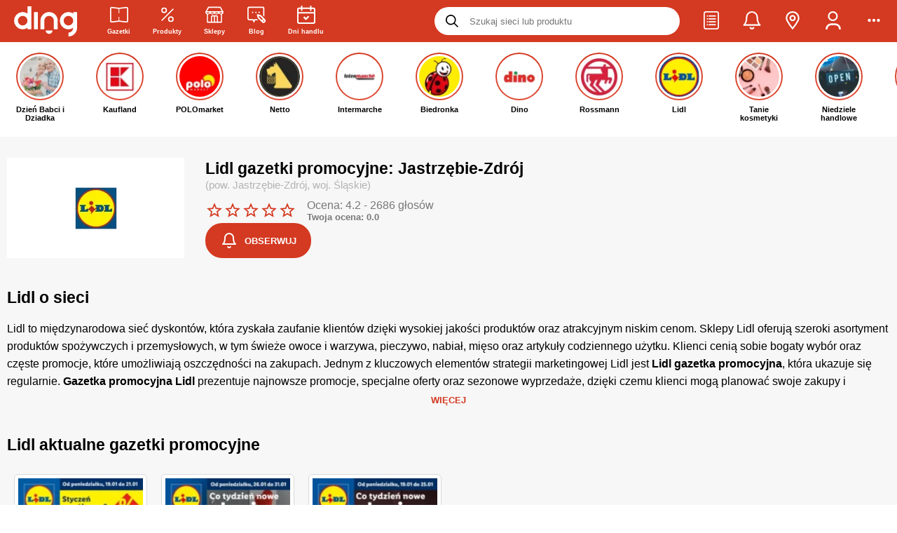

--- FILE ---
content_type: text/html
request_url: https://ding.pl/lidl,130/jastrzebiezdroj,93214
body_size: 105241
content:
<!DOCTYPE html><html lang="pl"><head><meta charSet="UTF-8"/><link rel="alternate" href="https://ding.pl/lidl,130/jastrzebiezdroj,93214" hrefLang="pl-pl"/>
<link rel="alternate" href="https://ding.pl/ua/lidl,130/jastrzebiezdroj,93214" hrefLang="uk-pl"/><meta name="keywords" content="gazetki promocyjne, promocje, tanie zakupy, sieci handlowe, rabaty, okazje, lista zakupowa, przeceny, oferty promocyjne, przeceny, gazetki reklamowe, wyprzedaże"/><meta name="dc.language" content="PL"/><meta name="dc.source" content="https://ding.pl/"/><meta name="dc.publisher" content="https://ding.pl"/><meta name="dc.rights" content="https://ding.pl, wszelkie prawa zastrzeżone"/><meta name="geo.region" content="PL-MZ"/><meta name="geo.placename" content="Warszawa"/><meta name="geo.position" content="52.229676;21.012229"/><meta property="og:site_name" content="Ding.pl"/><meta name="theme-color" content="#d43921"/><link rel="preconnect" href="https://fonts.gstatic.com/"/><link rel="preconnect" href="https://prywatnosc.interia.pl/"/><link rel="preconnect" href="https://js.iplsc.com/"/><link rel="preconnect" href="https://i.iplsc.com/"/><link rel="preconnect" href="https://api.ding.pl/graphql"/><link rel="preconnect" href="https://api.gazetkapromocyjna.pl/graphql"/><link rel="icon" sizes="192x192" href="https://ding.pl/app-icons/app-icon-192x192.png"/><link rel="apple-touch-icon" sizes="512x512" href="https://ding.pl/app-icons/app-ios-icon.png"/><link rel="apple-touch-startup-image" href="https://ding.pl/public/images/splash-screen-337c6f7ff7bd055ac16c6b3259f39acf.png"/><link rel="alternate" type="application/rss+xml" title="RSS Feed dla Ding.pl" href="/feed/rss"/><link rel="alternate" type="application/rss+xml" title="Gazetki promocyjne Ding.pl - kanał RSS" href="/feed/leaflet/rss"/><meta name="apple-mobile-web-app-capable" content="yes"/><meta name="mobile-web-app-capable" content="yes"/><meta property="fb:app_id" content="731009443922628"/>
      <title data-react-helmet="true">Gazetka Lidl Jastrzębie-Zdrój 🌟 Aktualna 21-01-2026 ✔ Promocje tego tygodnia!</title>
      <meta data-react-helmet="true" name="robots" content="index, follow"/><meta data-react-helmet="true" name="viewport" content="width=device-width, initial-scale=1.0, maximum-scale=5.0, viewport-fit=cover"/><meta data-react-helmet="true" property="og:type" content="website"/><meta data-react-helmet="true" property="og:description" content="Kliknij i zobacz promocje!"/><meta data-react-helmet="true" property="og:url" content="https://ding.pl/lidl,130/jastrzebiezdroj,93214"/><meta data-react-helmet="true" property="og:image:width" content="1200"/><meta data-react-helmet="true" property="og:image:height" content="630"/><meta data-react-helmet="true" name="title" content="Gazetka Lidl Jastrzębie-Zdrój &amp;#x1f31f; Aktualna 21-01-2026 &amp;#x2714; Promocje tego tygodnia!"/><meta data-react-helmet="true" name="description" content="Gazetka Lidl Jastrzębie-Zdrój od  &amp;#x2705; Aktualne promocje i akcje rabatowe w marketach Lidl &amp;#x2764;&amp;#xfe0f;. Kupuj taniej z Ding.pl i oszczędzaj &amp;#x1f603; Sprawdź! &amp;#x2b95;"/><meta data-react-helmet="true" property="og:title" content="Gazetka Lidl &amp;#x1f31f; Aktualna 21-01-2026 &amp;#x2714; Promocje tego tygodnia!"/><meta data-react-helmet="true" property="og:image" content="https://i.iplsc.com/000JWVUERFU1LY1B-C461.webp"/>
      <link data-react-helmet="true" rel="canonical" href="https://ding.pl/lidl,130/jastrzebiezdroj,93214"/><link data-react-helmet="true" rel="preload" href="https://i.iplsc.com/000JWVUERFU1LY1B-C200.webp" as="image" type="image/webp" fetchPriority="high"/><link data-react-helmet="true" rel="preload" href="https://ding.pl/public/images/vector-logo-caccc816f8ecc7b2ccb89ea2b89348f3.svg" as="image" type="image/svg+xml" fetchPriority="high"/>
    <link rel="manifest" href="/manifest.json"/><link rel="sitemap" href="/sitemap.xml"/><link rel="icon" type="image/png" sizes="24x24" href="https://ding.pl/public/images/24x24-19c7b3b3ecf42372c9778a1852fa1ef1.png"/>
      
        <script src='https://ding.pl/public/pl-contractor-bundle-f2bf266c4cc2a8489f0a.js' async></script>
      

        <script src='https://ding.pl/public/pl-stories-section-bundle-f2bf266c4cc2a8489f0a.js' async></script>
      
    <!-- --><script id="chunks-routes" type="application/json">[base64]/IiwiaTE4blBhdGhlcyI6W3sicGwiOiIvc3p1a2FqLzp0YWI/[base64]/[base64]/[base64]/[base64]/In0seyJwbCI6Ii9nYXpldGtpLXByb21vY3lqbmUvOnBhZ2UoXFxkKyk/[base64]/[base64]</script><style>
        #react-hydrate-root {
          width: 100%;
          min-height: 100%;
        }
      </style><script type="text/javascript">(function(w,d,s,l,i){w[l]=w[l]||[];w[l].push({'gtm.start':
        new Date().getTime(),event:'gtm.js'});var f=d.getElementsByTagName(s)[0],
        j=d.createElement(s),dl=l!='dataLayer'?'&l='+l:'';j.async=true;j.src=
        'https://www.googletagmanager.com/gtm.js?id='+i+dl;f.parentNode.insertBefore(j,f);
        })(window,document,'script','dataLayer','GTM-TZS3CMD');</script><script type="text/javascript">!function(f,b,e,v,n,t,s)
        {if(f.fbq)return;n=f.fbq=function(){n.callMethod?
        n.callMethod.apply(n,arguments):n.queue.push(arguments)};
        if(!f._fbq)f._fbq=n;n.push=n;n.loaded=!0;n.version='2.0';
        n.queue=[];t=b.createElement(e);t.async=!0;
        t.src=v;s=b.getElementsByTagName(e)[0];
        s.parentNode.insertBefore(t,s)}(window,document,'script',
        'https://connect.facebook.net/en_US/fbevents.js');
        fbq('init', '992119168371059'); 
        fbq('track', 'PageView');</script><script>
        (() => {
          window.ding = {
            q: [],
            push: fn => new Promise((resolve, reject) => {
              const api = window.ding;
              const queue = api.q;

              const executorFn = (...args) => {
                resolve(
                  fn(...args)
                );
              };

              if (queue)
                queue.push(executorFn);
              else
                executorFn(api);
            }),
          };
        })();
      </script><style type="text/css" ssr-css="">._ro1m86 {font-weight:500;} ._ro1m86-1 {font-weight:600;} ._ro1m86-2 {font-weight:700;} ._ro1m86-3 {font-weight:800;} ._ro1m86-4 {font-weight:900;} .text-primary {color:#d43921;} .text-strong {font-weight:bold;} ._ro1m86-5 {display:inline-block;} ._ro1m86-6 {display:block;} ._ro1m86-7 {width:100%;} ._ro1m86-8 {user-select:none;} ._ro1m86-9 {white-space:nowrap;} ._ro1m86-a {overflow:hidden;text-overflow:ellipsis;white-space:nowrap;max-width:100%;} ._ro1m86-b {color:#ffffff;} ._ro1m86-c {color:#b3b3b3;} ._ro1m86-d {color:#787878;} ._ro1m86-e {color:#d43921;} ._ro1m86-f {text-align:justify;} ._ro1m86-g {text-decoration:underline;} ._ro1m86-h {text-transform:lowercase;} ._ro1m86-i {text-transform:uppercase;} ._ro1m86-j {text-align:left !important;} ._ro1m86-k {width:100%;text-align:center;} ._ro1m86-l {filter:drop-shadow(0px 0px 3px rgba(0, 0, 0, 1));} ._ro1m86-m {font-weight:initial;} ._ro1m86-n {font-size:10px;} ._ro1m86-o {font-size:11px;} ._ro1m86-p {font-size:13px;} ._ro1m86-q {font-size:14px;} ._ro1m86-r {font-size:16px;} ._ro1m86-s {font-size:20px;} ._1clg059 {display:flex;align-items:center;justify-content:center;} ._1clg059-1 {display:inline-flex;} ._1clg059-2 {align-items:flex-start;} ._1clg059-3 {align-items:center;} ._1clg059-4 {justify-content:flex-start;} ._1clg059-5 {justify-content:flex-end;} ._1clg059-6 {justify-content:center;} ._1clg059-7 {justify-content:space-between;} ._1clg059-8 {justify-content:space-around;} ._1clg059-9 {justify-content:space-evenly;} ._1clg059-a {gap:5px;} ._1clg059-b {gap:10px;} ._1clg059-c {gap:15px;} ._1clg059-d {gap:20px;} ._1clg059-e {flex-direction:row;} ._1clg059-f {flex-direction:column;} ._1clg059-g {height:100%;} ._1clg059-h {flex-grow:1;} ._1clg059-i {flex-wrap:wrap;} ._1vxdgxg {align-self:flex-end;} ._xwm2n4 {flex-grow:1;flex-basis:0;} @keyframes spinner-rotating {from {transform:translate(-50%, -50%) rotate(0deg);} to {transform:translate(-50%, -50%) rotate(360deg);}} ._19kz8ea {width:100%;height:100%;text-align:center;} ._19kz8ea-1 {position:fixed;top:0px;left:0px;z-index:99999;background:#fff;} ._19kz8ea-2 {position:absolute;} ._19kz8ea-3 {width:100%;height:100%;} ._19kz8ea-4 {position:relative;opacity:0.5;display:inline-block;border:6px solid rgba(128, 128, 128, 0.35);border-top-color:#fff;border-radius:50%;animation:spinner-rotating 1s linear infinite;} ._19kz8ea-5 {top:10px;left:10px;width:20px;height:20px;} ._19kz8ea-6 {top:14px;left:14px;width:28px;height:28px;} ._19kz8ea-7 {top:21px;left:21px;width:42px;height:42px;} ._19kz8ea-8 {top:32px;left:32px;width:64px;height:64px;} ._8xh4bd {font-size:27px;margin:15px 0 35px;} ._vn91u1 {font-size:23px;line-height:32px;} ._9ob1pg {font-size:20px;} ._1kjn2x6 {font-size:18px;margin:5px 0;} ._1m4al3e {font-size:15px;font-weight:500;margin:0px;} ._1jl8pdb {float:right;} ._1jl8pdb-1 {float:left;} ._1di69e:empty {padding:0 !important;} @media (min-width: 0px) {._1di69e {padding:0 6px 9px;}} @media (min-width: 800px) {._1di69e {padding:10px;}} ._1di69e-1 {padding:5px;} ._1di69e-2 {padding:10px;} ._1di69e-3 {padding:15px;} ._1di69e-4 {flex-grow:1;max-width:100%;flex-basis:0px;} ._1di69e-5 > * {margin-left:auto;margin-right:auto;} ._1di69e-6 {padding:0px;} ._1di69e-7 {padding-left:0px !important;} ._1di69e-8 {padding-right:0px !important;} @media (min-width: 0px) {._1di69e-9 {max-width:8.333333333333332%;flex-grow:0;flex-basis:8.333333333333332%;}} @media (min-width: 0px) {._1di69e-a {max-width:16.666666666666664%;flex-grow:0;flex-basis:16.666666666666664%;}} @media (min-width: 0px) {._1di69e-b {max-width:25%;flex-grow:0;flex-basis:25%;}} @media (min-width: 0px) {._1di69e-c {max-width:33.33333333333333%;flex-grow:0;flex-basis:33.33333333333333%;}} @media (min-width: 0px) {._1di69e-d {max-width:41.66666666666667%;flex-grow:0;flex-basis:41.66666666666667%;}} @media (min-width: 0px) {._1di69e-e {max-width:50%;flex-grow:0;flex-basis:50%;}} @media (min-width: 0px) {._1di69e-f {max-width:58.333333333333336%;flex-grow:0;flex-basis:58.333333333333336%;}} @media (min-width: 0px) {._1di69e-g {max-width:66.66666666666666%;flex-grow:0;flex-basis:66.66666666666666%;}} @media (min-width: 0px) {._1di69e-h {max-width:75%;flex-grow:0;flex-basis:75%;}} @media (min-width: 0px) {._1di69e-i {max-width:83.33333333333334%;flex-grow:0;flex-basis:83.33333333333334%;}} @media (min-width: 0px) {._1di69e-j {max-width:91.66666666666666%;flex-grow:0;flex-basis:91.66666666666666%;}} @media (min-width: 0px) {._1di69e-k {max-width:100%;flex-grow:0;flex-basis:100%;}} @media (min-width: 576px) {._1di69e-l {max-width:8.333333333333332%;flex-grow:0;flex-basis:8.333333333333332%;}} @media (min-width: 576px) {._1di69e-m {max-width:16.666666666666664%;flex-grow:0;flex-basis:16.666666666666664%;}} @media (min-width: 576px) {._1di69e-n {max-width:25%;flex-grow:0;flex-basis:25%;}} @media (min-width: 576px) {._1di69e-o {max-width:33.33333333333333%;flex-grow:0;flex-basis:33.33333333333333%;}} @media (min-width: 576px) {._1di69e-p {max-width:41.66666666666667%;flex-grow:0;flex-basis:41.66666666666667%;}} @media (min-width: 576px) {._1di69e-q {max-width:50%;flex-grow:0;flex-basis:50%;}} @media (min-width: 576px) {._1di69e-r {max-width:58.333333333333336%;flex-grow:0;flex-basis:58.333333333333336%;}} @media (min-width: 576px) {._1di69e-s {max-width:66.66666666666666%;flex-grow:0;flex-basis:66.66666666666666%;}} @media (min-width: 576px) {._1di69e-t {max-width:75%;flex-grow:0;flex-basis:75%;}} @media (min-width: 576px) {._1di69e-u {max-width:83.33333333333334%;flex-grow:0;flex-basis:83.33333333333334%;}} @media (min-width: 576px) {._1di69e-v {max-width:91.66666666666666%;flex-grow:0;flex-basis:91.66666666666666%;}} @media (min-width: 576px) {._1di69e-w {max-width:100%;flex-grow:0;flex-basis:100%;}} @media (min-width: 800px) {._1di69e-x {max-width:8.333333333333332%;flex-grow:0;flex-basis:8.333333333333332%;}} @media (min-width: 800px) {._1di69e-y {max-width:16.666666666666664%;flex-grow:0;flex-basis:16.666666666666664%;}} @media (min-width: 800px) {._1di69e-z {max-width:25%;flex-grow:0;flex-basis:25%;}} @media (min-width: 800px) {._1di69e-10 {max-width:33.33333333333333%;flex-grow:0;flex-basis:33.33333333333333%;}} @media (min-width: 800px) {._1di69e-11 {max-width:41.66666666666667%;flex-grow:0;flex-basis:41.66666666666667%;}} @media (min-width: 800px) {._1di69e-12 {max-width:50%;flex-grow:0;flex-basis:50%;}} @media (min-width: 800px) {._1di69e-13 {max-width:58.333333333333336%;flex-grow:0;flex-basis:58.333333333333336%;}} @media (min-width: 800px) {._1di69e-14 {max-width:66.66666666666666%;flex-grow:0;flex-basis:66.66666666666666%;}} @media (min-width: 800px) {._1di69e-15 {max-width:75%;flex-grow:0;flex-basis:75%;}} @media (min-width: 800px) {._1di69e-16 {max-width:83.33333333333334%;flex-grow:0;flex-basis:83.33333333333334%;}} @media (min-width: 800px) {._1di69e-17 {max-width:91.66666666666666%;flex-grow:0;flex-basis:91.66666666666666%;}} @media (min-width: 800px) {._1di69e-18 {max-width:100%;flex-grow:0;flex-basis:100%;}} @media (min-width: 992px) {._1di69e-19 {max-width:8.333333333333332%;flex-grow:0;flex-basis:8.333333333333332%;}} @media (min-width: 992px) {._1di69e-1a {max-width:16.666666666666664%;flex-grow:0;flex-basis:16.666666666666664%;}} @media (min-width: 992px) {._1di69e-1b {max-width:25%;flex-grow:0;flex-basis:25%;}} @media (min-width: 992px) {._1di69e-1c {max-width:33.33333333333333%;flex-grow:0;flex-basis:33.33333333333333%;}} @media (min-width: 992px) {._1di69e-1d {max-width:41.66666666666667%;flex-grow:0;flex-basis:41.66666666666667%;}} @media (min-width: 992px) {._1di69e-1e {max-width:50%;flex-grow:0;flex-basis:50%;}} @media (min-width: 992px) {._1di69e-1f {max-width:58.333333333333336%;flex-grow:0;flex-basis:58.333333333333336%;}} @media (min-width: 992px) {._1di69e-1g {max-width:66.66666666666666%;flex-grow:0;flex-basis:66.66666666666666%;}} @media (min-width: 992px) {._1di69e-1h {max-width:75%;flex-grow:0;flex-basis:75%;}} @media (min-width: 992px) {._1di69e-1i {max-width:83.33333333333334%;flex-grow:0;flex-basis:83.33333333333334%;}} @media (min-width: 992px) {._1di69e-1j {max-width:91.66666666666666%;flex-grow:0;flex-basis:91.66666666666666%;}} @media (min-width: 992px) {._1di69e-1k {max-width:100%;flex-grow:0;flex-basis:100%;}} @media (min-width: 1200px) {._1di69e-1l {max-width:8.333333333333332%;flex-grow:0;flex-basis:8.333333333333332%;}} @media (min-width: 1200px) {._1di69e-1m {max-width:16.666666666666664%;flex-grow:0;flex-basis:16.666666666666664%;}} @media (min-width: 1200px) {._1di69e-1n {max-width:25%;flex-grow:0;flex-basis:25%;}} @media (min-width: 1200px) {._1di69e-1o {max-width:33.33333333333333%;flex-grow:0;flex-basis:33.33333333333333%;}} @media (min-width: 1200px) {._1di69e-1p {max-width:41.66666666666667%;flex-grow:0;flex-basis:41.66666666666667%;}} @media (min-width: 1200px) {._1di69e-1q {max-width:50%;flex-grow:0;flex-basis:50%;}} @media (min-width: 1200px) {._1di69e-1r {max-width:58.333333333333336%;flex-grow:0;flex-basis:58.333333333333336%;}} @media (min-width: 1200px) {._1di69e-1s {max-width:66.66666666666666%;flex-grow:0;flex-basis:66.66666666666666%;}} @media (min-width: 1200px) {._1di69e-1t {max-width:75%;flex-grow:0;flex-basis:75%;}} @media (min-width: 1200px) {._1di69e-1u {max-width:83.33333333333334%;flex-grow:0;flex-basis:83.33333333333334%;}} @media (min-width: 1200px) {._1di69e-1v {max-width:91.66666666666666%;flex-grow:0;flex-basis:91.66666666666666%;}} @media (min-width: 1200px) {._1di69e-1w {max-width:100%;flex-grow:0;flex-basis:100%;}} ._13s2zdk {display:flex;width:100%;flex-wrap:wrap;} @media (min-width: 0px) {._17dww43 {padding:0 6px 14px;}} @media (min-width: 800px) {._17dww43 {padding:5px 10px;}} ._4t1uw7 {height:auto;} @media (min-width: 800px) {._4t1uw7 {padding:0px;} ._4t1uw7:not(:last-child) {padding-right:25px;} ._4t1uw7:not(:first-child) {padding-left:25px;border-left:1px solid rgba(208, 208, 208, 0.5);}} ._7sclrc {transform:rotateZ(-180deg);} ._7sclrc-1 {transform:rotate3D(-90deg);} ._7sclrc-2 {display:inline-block;user-select:none;font-size:1em;overflow:hidden;flex-shrink:0;color:inherit;transition:transform 250ms ease-in-out;text-align:center;max-height:100%;} ._7sclrc-2 > svg {width:auto;max-width:100%;height:inherit;} ._7sclrc-3 {width:inherit;height:inherit;} ._7sclrc-4 {filter:drop-shadow(0px 0px 3px rgba(0, 0, 0, 1));overflow:visible;} ._7sclrc-5 {width:10px;height:10px;} ._7sclrc-6 {width:12.5px;height:12.5px;} ._7sclrc-7 {width:15px;height:15px;} ._7sclrc-8 {width:18px;height:18px;} ._7sclrc-9 {width:22px;height:22px;} ._7sclrc-a {width:26px;height:26px;} ._7sclrc-b {width:32px;height:32px;} ._7sclrc-c {width:48px;height:48px;} ._7sclrc-d {width:54px;height:54px;} ._7sclrc-e {color:inherit;} ._7sclrc-f {color:#d43921;} ._7sclrc-g {color:#000000;} ._7sclrc-h {color:#b3b3b3;} ._7sclrc-i {color:#ffffff;} ._15r9o8v {display:inline-block;border:1px solid #ebebeb;object-fit:contain;} ._15r9o8v-1 {width:100%;height:100%;} ._15r9o8v-2 {filter:grayscale(100%);} ._rhed20 {display:flex;flex-direction:row;align-items:center;width:100%;max-width:100%;} ._rhed20-1 {justify-content:flex-start;} ._rhed20-2 {justify-content:center;} ._rhed20-3 {justify-content:flex-end;} ._19vra1m {display:flex;align-items:center;outline:0px;padding:0px;margin:0px;border:0px;background:none;color:inherit;cursor:pointer;} ._19vra1m-1 {opacity:0.35;pointer-events:none;} ._19vra1m-2 {display:inline-flex;} ._1lanpi8 {text-decoration:none;color:inherit;} ._1lanpi8-1 {display:block;} ._1lanpi8-2:hover {color:#d43921;} ._1lanpi8-3 {text-decoration:underline;font-weight:bold;} ._1lanpi8-4:hover {text-decoration:underline;} ._1qxkxr2 {display:inline-block;border:0px;background:rgba(208, 208, 208, 0.5);} ._1qxkxr2-1 {margin:15px;} ._1qxkxr2-2 {margin:35px;} ._1qxkxr2-3 {margin:40px;} ._1qxkxr2-4 {margin:0px;} ._1qxkxr2-5 {width:100%;height:1px;margin-left:0px;margin-right:0px;} ._1qxkxr2-6 {width:1px;height:100%;margin-top:0px;margin-bottom:0px;} ._1wbsxm {display:flex;align-items:center;justify-content:center;position:absolute;left:0px;top:0px;width:100%;height:100%;} ._mq231s {display:flex;align-items:center;justify-content:center;background:rgba(0, 0, 0, 0.8);color:#ffffff;font-weight:700;line-height:22px;text-align:center;border-radius:4px;} ._l1ox66 {display:flex;align-items:center;justify-content:center;background:black;mix-blend-mode:saturation;pointer-events:none;border-radius:4px;} ._x1ukn2 {position:fixed;top:0px;left:0px;width:100%;height:100%;z-index:99;background:#ffffff;animation:fixed-layer-show 500ms normal forwards;} @keyframes fixed-layer-show {0% {opacity:0;transform:scale3d(.9,.9,.9) translateY(10px);} 100% {opacity:1;}} ._1wm4pt9 {position:relative;} ._1wm4pt9-1 {display:block;} ._acg3zm {list-style-type:none;padding:0px;margin:0px;} ._acg3zm > li {padding:0px;} ._acg3zm-1 {list-style-type:disc;list-style-position:inside;} ._acg3zm-2 > li {margin:5px;} ._acg3zm-3 > li {margin:8px;} ._acg3zm-4 > li {margin:12px;} ._acg3zm-5 > li {margin:16px;} ._acg3zm-6 {display:flex;} ._acg3zm-6 > li {display:inline-flex;margin-top:0px;margin-bottom:0px;} ._acg3zm-6 > li:last-child {margin-right:0px;} ._acg3zm-6 > li:first-child {margin-left:0px;} ._acg3zm-7 > li {margin-left:0px;margin-right:0px;} ._acg3zm-8 {width:100%;} ._acg3zm-9 {flex-wrap:wrap;} ._acg3zm-a {justify-content:flex-end;} ._acg3zm-b {align-items:center;} ._1gmd5aa {margin:0px 0px 10px 0px;padding:0px;} ._1fhz1jv {display:inline-block;padding:0px;} ._1fhz1jv-1 {font-weight:600;} ._1fhz1jv-2 {margin:10px 0px;} ._hgvk6l {display:inline-block;padding:10px 15px;border-radius:20px;font-weight:600;text-transform:uppercase;} ._hgvk6l-1 {font-size:10px;} ._hgvk6l-2 {font-size:12px;} ._hgvk6l-3 {color:#ffffff;background-color:#000000;} ._hgvk6l-4 {color:#ffffff;background-color:#b3b3b3;} ._5udqig {clear:both;} ._rkeqqq {margin:0px;padding:0px;border:0px;outline:0px;} ._rkeqqq-1 {display:block;width:100%;height:100%;} ._p9f3r2 {margin:0px;} ._xb83l9 {overflow:hidden;border-radius:7px;flex-shrink:0;} ._xb83l9-1 {width:30px;height:30px;} ._xb83l9-2 {width:40px;height:40px;} ._xb83l9-3 {width:50px;height:50px;} ._xb83l9-4 {width:50px;height:50px;} ._xb83l9-5 {width:60px;height:60px;} ._xb83l9-6 {background-color:#ffffff;} ._xb83l9-7 {background-color:#e9e9e9;} ._xb83l9-8 {background-color:#13c46f;} ._xb83l9-9 {background-color:#d43921;color:#ffffff;} ._1ryro9f {width:100%;padding:15px;border-radius:6px;border:1px solid;} ._1ryro9f-1 {background:initial;border-color:rgba(0, 0, 0, .1);} ._1ryro9f-2 {color:#755420;background:#fff3d0;border-color:#e6dbb6;} ._1ryro9f-3 {background:#ebffe0;border-color:#c4eac2;} ._1ryro9f-4 {background:#ffe4e0;border-color:#fbd4cf;} ._1ryro9f-5 {color:#d43921;font-weight:600;text-transform:uppercase;} ._1io1g62 {position:absolute;top:50%;left:50%;padding:0px 16px;font-size:14px;transform:translate(-50%, -50%);background:#ffffff;color:rgba(208, 208, 208, 0.5);} ._1de10tv {display:inline-block;width:1px;height:1em;background:#e6e6e6;vertical-align:bottom;} ._1de10tv-1 {height:1.5em;} ._1de10tv-2 {height:2em;} @media (min-width: 0px) {._1de10tv-3 {margin:0px 5px;}} @media (min-width: 800px) {._1de10tv-3 {margin:0px 10px;}} @media (min-width: 0px) {._1de10tv-4 {margin:0px 10px;}} @media (min-width: 800px) {._1de10tv-4 {margin:0px 20px;}} ._12zluht {margin:15px 0px;padding:15px;border-radius:5px;line-height:20px;} ._12zluht > div {text-align:center;} ._12zluht > strong {display:flex;align-items:center;margin:0px 3px 10px 0px;} ._12zluht > strong i {margin-right:7px;} @media (min-width: 0px) {._12zluht {font-size:12px;}} @media (min-width: 800px) {._12zluht {font-size:14px;}} ._12zluht-1 {color:#ffffff;background:#dd4545;} ._12zluht-2 {color:#755420;background:#fff3d0;border:1px solid #e6dbb6;} ._12zluht-3 {color:#1f71a2;background:#dfeafe;border:1px solid #c8d5ec;} ._12zluht-4 {margin-top:0px;} ._12zluht-5 {margin-bottom:0px;} ._1vti85x {display:flex;flex-direction:row;align-items:center;justify-content:space-between;} ._1vti85x-1 {justify-content:flex-start;} ._1vti85x-2 {margin-left:10px;color:inherit;} ._10fedar {width:100%;height:100%;object-fit:contain;} ._10fedar-1 {opacity:0.2;filter:grayscale(100%);} ._p96xfp {width:100%;height:100%;text-align:center;background:#f3f3f3 !important;color:rgba(127, 127, 127, 0.5);} ._p96xfp-1 i {max-width:10% !important;} ._170mgdk {min-height:120px;} ._170mgdk-1 {display:flex;flex-direction:row;} ._t18zlg {display:inline-block;width:60px;height:40px;object-fit:contain;} @keyframes image-pulse {from {opacity:0.45;} to {opacity:0.15;}} ._1uess2m {position:relative;width:100%;height:100%;} ._1uess2m-1 {background:none;} ._1uess2m-2 {width:100%;height:100%;object-fit:contain;opacity:0.45;animation:image-pulse 1s ease infinite alternate;} ._gwb1rx > li {display:flex;flex-direction:row;align-items:flex-start;} ._gwb1rx > li::before {content:"•";display:inline-block;position:relative;top:-3px;width:1em;flex-shrink:0;color:red;font-weight:bold;font-size:20px;} ._bcwmd8 {position:fixed;max-width:80vw;left:50%;z-index:999999;transform:translateX(-50%);} ._bcwmd8-1 {top:0px;} ._bcwmd8-2 {top:80%;} ._1vlxmo8 {box-shadow:0px 0px 23px -2px rgba(0,0,0,0.27);font-weight:700;} @media (min-width: 0px) {._1vlxmo8 {min-width:250px;max-width:calc(100vw - 40px);margin-top:10px;padding:20px;font-size:12px;border-radius:16px;}} @media (min-width: 800px) {._1vlxmo8 {min-width:320px;margin-top:90px;padding:30px;font-size:14px;border-radius:8px;}} ._1vlxmo8-1 {background:#000000;color:#ffffff;} ._1vlxmo8-2 {background:#13c46f;color:#ffffff;} ._1vlxmo8-3 {background:#d43921;color:#ffffff;} ._3zfif4 {margin-bottom:8px;text-align:center;font-size:11px !important;letter-spacing:2px;} ._1cmcqxe {position:relative;min-width:100px;display:flex;align-items:center;gap:5px;margin-bottom:3px;cursor:context-menu;} ._1cmcqxe:hover > *:last-child {visibility:visible;} ._1cmcqxe-1 {background-image:url(https://js.iplsc.com/inpl.uanc/1.3.174//images/info.svg);width:12px;height:12px;} ._1cmcqxe-2 {text-wrap:wrap;position:absolute;top:100%;left:0px;width:200px;visibility:hidden;z-index:1;padding:10px;background-color:#f7f7f7;box-shadow:rgba(0, 0, 0, 0.12) 0px 8px 16px 0px;} ._pktimr {display:flex;flex-direction:column;margin-bottom:10px;max-width:100vw;text-align:center;} ._pktimr-1 .inner-box {display:flex;align-items:center;justify-content:center;} @media (min-width: 0px) {._pktimr-1 .inner-box {min-height:296px;} ._pktimr-1 .inner-box[data-type="dol_srodek"] {min-height:416px;} ._pktimr-1 .inner-box[data-type="gora_srodek"] {min-height:376px;}} @media (min-width: 800px) {._pktimr-1 .inner-box {min-height:338px;} ._pktimr-1 .inner-box[data-type="dol_srodek"] {min-height:416px;} ._pktimr-1 .inner-box[data-type="gora_srodek"] {min-height:316px;}} @media (min-width: 0px) {._pktimr-2 {margin:10px 0 5px;}} @media (min-width: 800px) {._pktimr-2 {margin:20px 0px;}} ._pktimr-3 {margin:0px;padding:0px;} ._pktimr-4 {margin:0 !important;} ._pktimr-4 .inner-box {min-height:0 !important;height:0 !important;margin:0 !important;} ._qsyvvd {display:flex;align-items:center;justify-content:center;position:relative;height:50px;padding:0px 20px;font-size:13px;font-weight:700;outline:0px;text-transform:uppercase;cursor:pointer;transition:250ms ease-in-out;transition-property:min-width, background, color, border;border:1.5px solid transparent;} @media (min-width: 0px) {._qsyvvd-1 {height:40px;}} @media (min-width: 800px) {._qsyvvd-1 {height:50px;}} @media (min-width: 0px) {._qsyvvd-2 {padding:0px 20px;}} @media (min-width: 800px) {._qsyvvd-2 {padding:0px 50px;}} ._qsyvvd-3 {height:28px;padding:0 10px;font-size:10px;} ._qsyvvd-4 {height:35px;padding:0 15px;font-size:10px;} ._qsyvvd-5 {height:45px;padding:0 28px;font-size:11px;} ._qsyvvd-6 {justify-content:left;text-align:left;} ._qsyvvd-7 {justify-content:center;text-align:center;} ._qsyvvd-8 {justify-content:right;text-align:right;} ._qsyvvd-9 {border-radius:0px;} ._qsyvvd-a {border-radius:4px;} ._qsyvvd-b {border-radius:8px;} ._qsyvvd-c {border-radius:16px;} ._qsyvvd-d {border-radius:24px;} ._qsyvvd-e {width:100%;} ._qsyvvd-f {margin:0 auto;} ._qsyvvd-g {opacity:0.35;pointer-events:none;} ._qsyvvd-h {box-shadow:0px 5px 5px rgba(0,0,0,0.20);overflow:visible;} ._qsyvvd-i {background:#13c46f;color:#ffffff;} ._qsyvvd-j:hover {background:inherit;color:#ecfff1;border:1.5px solid #ecfff1;} ._qsyvvd-k {background:inherit;color:#13c46f;border-color:#13c46f;} ._qsyvvd-l:hover {background:#13c46f;color:#ffffff;} ._qsyvvd-m {background:#000000;color:#ffffff;} ._qsyvvd-n {background:#ffffff;color:#000000;} ._qsyvvd-o:hover {background:#d8d8d8;} ._qsyvvd-p {background:none;color:#ffffff;border-color:#ffffff;} ._qsyvvd-q:hover {color:#d8d8d8;border-color:#d8d8d8;} ._qsyvvd-r {background:#d43921;color:#ffffff;} ._qsyvvd-s:hover {background:inherit;color:#d43921;border:1.5px solid #d43921;} ._qsyvvd-t {background:inherit;color:#d43921;border-color:#d43921;} ._qsyvvd-u:hover {background:#e0503a;color:#ffffff;} ._qsyvvd-v {background:initial;color:#5c5a5d;border-color:#cbcbcb;border-width:1px;font-weight:initial;} ._qsyvvd-x:hover {background:#13c46f;color:#ffffff;} ._qsyvvd-y {background:#e9e9e9;color:#000000;} ._qsyvvd-y:hover {background:#e0503a;color:#ffffff;} ._qsyvvd-z {background:#e9e9e9;color:#000000;} ._qsyvvd-z:hover {background:#d8d8d8;border:1.5px solid #d8d8d8;} ._qsyvvd-10 {height:auto;padding:0px;margin:0px;background:inherit;color:inherit;} ._qsyvvd-12 {transition-property:opacity;} ._qsyvvd-12:hover {opacity:0.35;} ._qsyvvd-13 {color:#b3b3b3;background:inherit;border:1px solid #b3b3b3;} @media (min-width: 800px) {body {overflow-y:scroll;} body custom-scrollbar ::-webkit-scrollbar-thumb {background:#d43921;cursor:pointer;} body custom-scrollbar ::-webkit-scrollbar-thumb:hover {background:#e35945;} body custom-scrollbar ::-webkit-scrollbar-track {background:#f7f7f7;} body custom-scrollbar ::-webkit-scrollbar {width:4px;height:4px;}} ._143ojkp ::-webkit-scrollbar {display:none;} ._18w0wqj {display:flex;align-items:center;justify-content:center;position:absolute;top:0px;left:0px;width:100%;height:126px;border-radius:inherit;border-bottom-left-radius:0px;border-bottom-right-radius:0px;line-height:18px;font-size:16px;background:#d43921;color:#ffffff;font-weight:700;} ._18w0wqj-1 {padding:30px 40px;} ._18w0wqj-2 {padding:0px 10px;} ._1clf1s7 {box-shadow:0px 0px 23px -2px rgba(0,0,0,0.27);position:relative;min-height:200px;margin:40px auto;padding:50px;background:#ffffff;border-radius:4px;} ._1clf1s7-1 {padding:50px 30px 30px;} ._1clf1s7-2 {margin:0px;} @media (min-width: 0px) {._1clf1s7-3 {font-size:20px;}} @media (min-width: 800px) {._1clf1s7-3 {font-size:27px;}} ._oerrod {display:flex;height:100%;flex-direction:column;z-index:99;overflow:auto;} ._oerrod-1 {height:100%;max-height:calc(100% - 50px);overflow-y:auto;flex-grow:1;} ._oerrod-2 {position:relative;} @media (min-width: 0px) {._oerrod-3 {padding:20px;}} @media (min-width: 800px) {._oerrod-3 {padding:30px;}} @media (min-width: 0px) {._oerrod-4 {padding:10px;}} @media (min-width: 800px) {._oerrod-4 {padding:20px;}} @media (min-width: 0px) {._oerrod-5 {padding:5px;}} @media (min-width: 800px) {._oerrod-5 {padding:10px;}} ._oerrod-6 {padding:2px;} ._oerrod-7 {padding:0px;} ._oerrod-8 {padding-top:0px !important;padding-bottom:0px !important;} ._oerrod-9 {background:#e9e9e9;} ._oerrod-a {background:#ffffff;color:#000000;} ._oerrod-a ::-webkit-scrollbar-track {background:#ebebeb;} ._oerrod-b {background:#000000;color:#ffffff;} ._oerrod-b ::-webkit-scrollbar-track {background:#434343;} ._oerrod-c {background:none;color:inherit;border-color:inherit;} ._3nzahj {position:fixed;top:0px;width:460px;height:100vh;z-index:998;box-shadow:-5px 0px 40px 0px rgba(0,0,0,0.1);} ._3nzahj-1 {z-index:998;} ._3nzahj-2 {z-index:1003;} ._3nzahj-3 {right:0px;} ._3nzahj-4 {left:0px;} ._xf1d72 {position:sticky;top:0px;z-index:99;width:100%;background:inherit;} ._xf1d72 > div {display:flex;justify-content:space-between;align-items:center;min-height:60px;max-width:1280px;margin:0 auto;padding:0px 20px;} ._xf1d72-1 {color:#000000;} ._xf1d72-2 {color:#ffffff;} ._xf1d72-3 {margin-top:20px;} ._xf1d72-4 {margin-top:50px;} ._xf1d72-5 {margin-top:0px;} ._xf1d72-6 > div {max-width:100%;} ._xf1d72-7 {border-bottom:1px solid #ebebeb;} ._xf1d72-8 > div > button {position:absolute;right:20px;} ._xf1d72-8 > div > div {width:100%;} ._1529tnl {display:flex;flex-direction:column;background:inherit;} ._1529tnl-1 {max-height:calc(100vh - 80px);overflow-y:auto;} ._1529tnl-2 {height:100vh;max-height:100vh;} ._1529tnl-2 > div:last-child {height:100%;} ._1529tnl-3 {padding:0px;width:100%;height:100%;max-height:initial;} ._1529tnl-4 {overflow-y:initial;} ._9wnmbj {position:fixed;left:0px;bottom:0px;width:100%;z-index:9999;background:#ffffff;} ._9wnmbj-1 {background-color:#ffffff;} ._9wnmbj-2 {background-color:#000000;} ._9wnmbj-3 {background-color:#ffffffD7;} ._9wnmbj-4 {background:#000000D7;} ._9wnmbj-5 {box-shadow:0px 0px 23px -2px rgba(0,0,0,0.27);} ._9wnmbj-6 {position:absolute;max-height:calc(100% - 80px);min-height:80%;box-shadow:none;overflow-y:auto;} ._6wnro1 {min-height:160px;margin-bottom:40px;} ._123sngd {height:50px;width:100%;padding:0 20px;font-size:13px;font-weight:500;border-radius:24px;border:0px;outline:0px;transition:250ms ease-in-out;transition-property:background height;} ._123sngd::placeholder {font-weight:initial;} ._123sngd-1 {height:40px;} ._123sngd-2 {padding-left:50px;} ._123sngd-3 {padding-right:50px;} ._123sngd-4 {background:#ffffff;color:#000000;} ._123sngd-5 {background:#e9e9e9;color:#000000;} ._123sngd-5::placeholder {font-weight:600;font-size:13px;} ._123sngd-6 {background:#f7f7f7;color:#000000;} ._123sngd-6::placeholder {font-weight:600;font-size:13px;} ._123sngd-7 {background:#ffffff;color:#000000;} ._123sngd-8 {background:#e9e9e9;border:2px solid #d43921;} ._123sngd-9 {height:calc(1em + 12px);min-width:90px;max-width:100px;} ._123sngd-a {height:calc(1em + 12px);min-width:120px;max-width:130px;} ._glktxg {position:absolute;min-width:50px;top:50%;height:22px;margin-top:-11px;} ._glktxg > i {height:inherit;} ._glktxg-1 {left:0px;} ._glktxg-2 {right:0px;} ._ymus1 {justify-content:space-around;width:200px;height:40px;padding:5px;border-radius:5px;background-color:#ffffff;} ._14u9mrg {width:40px;height:30px;padding:0px 10px;line-height:30px;font-size:13.5px;text-align:center;border-radius:20px;} ._1dk56fu-1 {min-width:100px;} ._162vzn9 {position:absolute;right:-6px;top:-6px;min-width:16px;height:16px;border-radius:16px;padding:2px;background:#000000;color:#ffffff;font-size:10px;line-height:14.5px;} ._1o2ytwv {position:absolute;top:calc(50% - 7px);right:15px;} ._u5lqcc {box-shadow:0px 0px 23px -2px rgba(0,0,0,0.27);position:absolute;left:-4px;top:-4px;border-radius:6px;width:calc(100% + 8px);min-height:calc(100% + 8px);padding:5px 0;text-align:left;background:#ffffff;color:#000000;} ._19024n4 {width:100%;padding:0 10px;overflow-y:auto;} ._d9738s {overflow:hidden;text-overflow:ellipsis;white-space:nowrap;margin-left:10px;} ._1vqjy7b {position:relative;top:-3px;-webkit-appearance:none;appearance:none;min-width:130px;height:4px;background:#b3b3b3;outline:0px;margin:0px;border:0px;} ._1vqjy7b::-moz-focus-outer {border:0px;} ._1vqjy7b::-moz-range-thumb {-webkit-appearance:none;appearance:none;width:18px;height:18px;border-radius:100%;border:1px solid #b3b3b3;background:#ffffff !important;cursor:-webkit-grab;} ._1vqjy7b::-webkit-slider-thumb {-webkit-appearance:none;appearance:none;width:18px;height:18px;border-radius:100%;border:1px solid #b3b3b3;background:#ffffff !important;cursor:-webkit-grab;} ._1j7i52e > li {font-weight:500;white-space:normal;} ._fj4lce {position:absolute;} ._fj4lce-1 {top:-7px;right:14px;border-left:7px solid transparent !important;border-right:7px solid transparent !important;border-bottom:7px solid #ffffff;} ._fj4lce-2 {top:-7px;left:calc(50% - 3.5px);border-left:7px solid transparent !important;border-right:7px solid transparent !important;border-bottom:7px solid #ffffff;} ._fj4lce-3 {top:-7px;left:14px;border-left:7px solid transparent !important;border-right:7px solid transparent !important;border-bottom:7px solid #ffffff;} ._fj4lce-4 {top:14px;right:-7px;border-top:7px solid transparent !important;border-bottom:7px solid transparent !important;border-left:7px solid #ffffff;} ._fj4lce-5 {top:14px;left:-7px;border-top:7px solid transparent !important;border-bottom:7px solid transparent !important;border-right:7px solid #ffffff;} ._fj4lce-6 {bottom:-7px;right:14px;border-left:7px solid transparent !important;border-right:7px solid transparent !important;border-top:7px solid #ffffff;} ._fj4lce-7 {border-color:#000000;} ._1gjz6ks {box-shadow:0px 0px 23px -2px rgba(0,0,0,0.27);position:absolute;padding:20px 10px;border-radius:6px;z-index:999;background:#ffffff;color:#000000;} ._1gjz6ks-1 {padding:0px;} ._1gjz6ks-2 {top:0px;right:0px;} ._1gjz6ks-3 {top:0px;left:0px;transform:translateX(-50%);} ._1gjz6ks-4 {top:0px;left:0px;} ._1gjz6ks-5 {top:0px;right:0px;} ._1gjz6ks-6 {top:0px;left:100%;} ._1gjz6ks-7 {bottom:100%;right:0px;} ._1gjz6ks-8 {background:#000000;color:#ffffff;} ._1gjz6ks-9 {min-width:200px;} ._1gjz6ks-a {min-width:325px;} ._aogff0 {position:absolute;top:0px;z-index:1;height:100%;display:flex;} ._aogff0 ::-webkit-scrollbar-track {background:none;} ._aogff0-1 {top:100%;width:100%;height:55%;} ._aogff0-2 {display:flex;flex-flow:column-reverse nowrap;} ._aogff0-3 {border-right:1px solid;border-color:inherit;} ._aogff0-4 {border-left:1px solid;border-color:inherit;} ._aogff0-5 {right:0px;} ._aogff0-6 {left:0px;} ._aogff0-7 {background:#ffffffD7;border-color:#ebebeb;} ._aogff0-8 {background:#000000D7;border-color:#434343;color:#ffffff;} ._aul55f {position:absolute;top:4px;left:5px;width:15px;color:#ffffff;} ._f30efk {position:absolute;background:#ffffff;border-radius:50%;transition:left 300ms ease-in-out;} ._f30efk-1 {top:2px;left:2px;width:10px;height:10px;} ._f30efk-2 {left:calc(100% - 12px);} ._f30efk-3 {top:3px;left:3px;width:19px;height:19px;} ._f30efk-4 {left:calc(100% - 22px);} ._1isyjl0 {position:absolute;top:0px;left:0px;z-index:0;width:100%;height:100%;opacity:0;margin:0px;padding:0px;cursor:inherit;pointer-events:none;} ._1lub7u3 {height:21px;cursor:pointer;} ._xbqp9b {width:100%;margin:10px 0px;} ._xbqp9b:first-child {margin-top:0px;} ._jnyptf {flex-wrap:wrap;} ._jnyptf > li:not(:last-child) {margin-right:10px;margin-bottom:8px;} ._1ig0092 {display:flex;align-items:center;justify-content:center;overflow:hidden;text-overflow:ellipsis;white-space:nowrap;flex:1;height:55px;padding:0px 25px !important;font-weight:700;font-size:17px;text-align:center;border-bottom:3px solid #f7f7f7;cursor:pointer;transition:250ms ease-in-out;transition-property:color, border-color;} ._1ig0092-1 {color:#d43921;border-bottom-color:#d43921;} ._1ig0092-2 {height:45px;font-size:15px;flex:initial;justify-content:flex-start;} ._13wa73a-1 {border-bottom:3px solid #f7f7f7;} ._13wa73a-1 > li {position:relative;bottom:-3px;} ._ktr60q {display:block;width:100%;height:100%;visibility:hidden;overflow:auto;} ._ktr60q:hover {visibility:visible;} ._ktr60q > * {visibility:visible;min-height:100%;} ._kst3gd {display:flex;align-items:center;justify-content:center;position:absolute;top:0px;left:0px;width:100%;height:100%;background:#000;z-index:9;} ._kst3gd-1 {max-width:80%;color:#fff;overflow:hidden;text-align:center;font-weight:bold;line-height:21px;} ._kst3gd-1 > span {display:block;color:inherit;} ._kst3gd-2 {max-width:80%;margin-top:0px;color:#fff;overflow:hidden;text-align:center;font-weight:bold;line-height:21px;} ._kst3gd-3 {margin-top:20px;padding:6px 14px;background:#d43921;border:2px solid #d43921;font-weight:bold;border-radius:16px;line-height:21px;color:#fff;text-decoration:uppercase;cursor:pointer;outline:0px;transition:ease-in-out 250ms;transition-property:background, border;} ._kst3gd-3:hover {background:#ef4127;border:2px solid #ef4127;} ._kst3gd-4 {width:400px;max-width:90vw;height:auto;margin:28px auto;background:#fff;box-shadow:0 5px 15px rgba(0, 0, 0, .21);font-family:Roboto, Arial, helvetica, sans-serif;} ._kst3gd-5 {padding:21px 21px 17px 21px;font-size:18px;font-weight:600;border-bottom:1px solid #e9ecef;} ._kst3gd-6 {padding:21px;font-size:14px;line-height:19px;text-align:justify;} ._kst3gd-7 {background:#f9fafb;border-top:1px solid rgba(34,36,38,.15);text-align:right;padding:21px;} ._kst3gd-8 {padding:11px 17px;height:37px;line-height:13px;border-radius:4px;outline:0px;border:0px;cursor:pointer;transition:250ms ease-in-out;transition-property:background, opacity;} ._kst3gd-8:not(:first-of-type) {margin-left:10px;} ._kst3gd-9 {opacity:0.3;pointer-events:none;cursor:initial;} ._kst3gd-a {background:#21ba45;color:#fff;} ._kst3gd-a:hover {background:#12AB36;} ._kst3gd-b {background:#db2828;color:#fff;} ._kst3gd-b:hover {background:#CC1919;} ._kst3gd-c {position:relative;padding-right:53px !important;} ._kst3gd-c:after {content:"";position:absolute;right:0px;top:0px;height:100%;width:36px;background-color:rgba(0, 0, 0, .05);background-image:url([data-uri]);background-size:18px 18px;background-repeat:no-repeat;background-position:center;color:#fff;} ._kst3gd-d {display:flex;width:100%;cursor:pointer;} ._kst3gd-e {font-weight:bold;} ._kst3gd-f {position:relative;top:3px;display:inline-block;flex-shrink:0;height:14px;width:14px;margin-right:10px;line-height:14;transition:all .3s ease-in-out;border:2px solid #ccc;} ._kst3gd-g {background:#12AB36;border-color:#12AB36;background-image:url([data-uri]);background-size:82% 80%;background-repeat:no-repeat;background-position:center;} ._aeteq7-1 {margin-bottom:2px;text-transform:uppercase;color:#b3b3b3;font-size:8.5px;} ._uwud2u {display:flex;align-items:center;justify-content:center;width:100%;margin:10px 0;text-align:center;font-size:14px;} ._15inhnc {transition:color 100ms ease-in-out;color:inherit;} ._yhouos {position:relative;background:#ffffff;} ._yhouos:hover [hover-title] {color:#d43921;} ._yhouos-1 {background:#d43921;color:#ffffff;} ._yhouos-1:hover [hover-title] {color:#ffffff;} ._yhouos-2 {padding:10px;} ._yhouos-3 {padding:20px;} ._yhouos-4 {padding:32px;} @media (min-width: 800px) {._yhouos-5 {margin:0 10px 10px;}} ._yhouos-6 {border-radius:6px;} ._yhouos-7 {border:1px solid #dadada;} ._yhouos-8 {width:100%;} ._yhouos-9 {cursor:pointer;transition:100ms ease-in-out;transition-property:box-shadow, transform;} ._yhouos-9:hover {box-shadow:0px 0px 32px -2px rgba(0,0,0,0.16);transform:scale(1.01, 1.01);} ._1ik319e {overflow:hidden;text-overflow:ellipsis;white-space:nowrap;display:inline-block;width:100%;text-transform:uppercase;font-weight:600;font-size:10px;text-align:center;margin:0 auto;} ._awt6ja {overflow:hidden;text-overflow:ellipsis;white-space:nowrap;display:inline-block;width:100%;text-transform:uppercase;font-weight:600;font-size:13px;text-align:center;} ._jzn47i {position:absolute;top:20px;right:-35px;font-weight:700;text-transform:uppercase;padding:4px 15px;transform:rotateZ(45deg);width:140px;text-align:center;letter-spacing:1px;color:#ffffff;} ._jzn47i-1 {top:10px;right:-50px;padding:2px 15px;font-size:11px;} ._jzn47i-2 {background:#00cf27;} ._jzn47i-3 {background:#d43921;} @keyframes skeleton-pulse {from {background-color:#e9e9e9;} to {background-color:#f7f7f7;}} ._i5p2gd {width:100%;height:100%;border-radius:8px;background:#e9e9e9;animation:skeleton-pulse 1s ease infinite alternate;} ._i5p2gd-1 {display:inline-block;} ._hr5sut {border:1px solid rgba(255, 255, 255, 0.16);} ._hr5sut-1 {padding-bottom:141.42%;} ._hr5sut-2 {padding-bottom:125.42%;} ._hr5sut-3 {padding-bottom:119.42%;} ._hr5sut-4 {padding-bottom:115.47%;} ._hr5sut-5 {padding-bottom:111.43%;} ._169g706 {height:36px;width:100px;margin:5px auto;padding:2px 0;background-clip:content-box;} ._169g706-1 {height:24px;width:100%;} ._3b559v {height:36px;margin:5px auto;padding:2px 0;background-clip:content-box;} ._3b559v-1 {height:42px;} ._1jzqaao {height:21px;width:70%;margin-inline:auto;padding:2px 0;background-clip:content-box;} ._1jzqaao-1 {height:18px;width:90%;} ._1brqoud {height:17px;width:50%;margin-inline:auto;padding:2px 0;background-clip:content-box;} ._clziy1 {display:inline-block;} @media (min-width: 0px) {._clziy1 {margin:0 3px !important;}} @media (min-width: 800px) {._clziy1 {margin:0 5px !important;}} ._1txiaa1 {display:inline-block;font-size:22px;} @media (min-width: 0px) {._1txiaa1 {margin:0 10px;}} @media (min-width: 800px) {._1txiaa1 {margin:0 25px;}} @media (min-width: 0px) {._1jsbg3o {width:100%;}} @media (min-width: 800px) {._1jsbg3o {width:initial;}} ._1cphes8 {width:100%;} ._1cphes8:not(:empty) {margin:32px 0 0;} ._74h3up {margin:5px 0px;} ._1sds6xx {position:relative;display:flex;height:100%;align-items:center;color:#ffffff;} ._1sds6xx-1 {justify-content:space-between;} ._fcxa9x:last-child {margin-bottom:0px;} ._fcxa9x-1 {display:flex;flex-direction:row;justify-content:center;} ._fcxa9x-2 {margin-bottom:10px;} ._fcxa9x-3 {margin-bottom:15px;} ._fcxa9x-4 {margin-bottom:20px;} ._1omei65 {background:#1877F2;color:#ffffff;height:35px;} ._1omei65:hover {background:#166fe5;} ._1lrytwg {background:#ffffff;color:rgba(0, 0, 0, 0.54);border-radius:0px;box-shadow:0px 2px 3px rgba(0, 0, 0, 0.168);text-transform:initial;transition:background-color .218s;height:35px;} ._1lrytwg:hover {background-color:rgba(66,133,244,.04);} ._x843gs {border-radius:0px;box-shadow:0px 2px 3px rgba(0, 0, 0, 0.168);text-transform:initial;} ._x843gs:first-child {margin-bottom:12px;} ._x843gs-1 {max-width:320px;} ._1iml1r2 {width:80px;} ._1qih7l6 {margin:0 10px;flex-shrink:0;min-width:120px;} ._gnc2hu {margin:0 auto;max-width:340px;} ._1mxz0bq {margin-bottom:25px;} @media (min-width: 800px) {._1mxz0bq {width:calc(100% + 30px);margin-left:-15px;}} ._pr5j7z {line-height:15px;font-size:13px;} ._fy03kf {color:#ffffff;cursor:pointer;} ._fy03kf-1:not(:only-child) {margin-right:10px;} ._1vismy1 {flex:1;padding-left:30px;} ._32q9sn {display:flex;align-items:center;justify-content:center;width:100%;flex:1;font-weight:600;color:#856404;background:#fff3cd;border:1px solid #ffeeba;position:relative;z-index:1000;font-size:12.5px;} @media (min-width: 0px) {._32q9sn {height:55px;flex-direction:column;}} @media (min-width: 800px) {._32q9sn {height:30px;flex-direction:row;}} ._rfbq35 {position:absolute;right:25px;} @media (min-width: 0px) {._rfbq35 {top:12px;}} @media (min-width: 800px) {._rfbq35 {top:5px;}} ._o0xppd {box-shadow:0px 0px 23px -2px rgba(0,0,0,0.27);transform:translate3d(0, 0, 0);} ._o0xppd-1 {box-shadow:initial !important;} ._wcl1mu {box-shadow:0px 6px 26px -2px rgba(0,0,0,0.27);position:absolute;left:0px;width:100%;background:#ffffff;z-index:1001;max-height:50vh;overflow-y:auto;} ._nknyl8 {display:flex;align-items:center;flex-grow:1;height:100%;min-height:100%;} ._1urzl3g {max-height:250px;} ._12994c6 {width:370px;color:#000000;padding:4px;} ._12994c6 input {height:40px;background:#f7f7f7;border-radius:24px;} ._1qd6otj {box-shadow:0px 5px 5px rgba(0,0,0,0.20);background:#ffffff;position:absolute;right:0px;top:calc(-50% + 9px);z-index:1001;} ._1mwakmh {display:flex;flex-direction:column;justify-content:center;align-items:center;color:inherit;} ._1mwakmh i, ._1mwakmh svg {color:inherit !important;} ._1mwakmh-1 {color:#d43921;} ._1mwakmh-2 {margin-top:4px;font-weight:600;font-size:10px;} ._qysc8e {display:flex;align-items:center;width:100%;height:100%;padding:0px 10px;} ._1ykh5lu {overflow:hidden;text-overflow:ellipsis;white-space:nowrap;max-width:calc(100% - 50px);} ._20c1lj {color:#000000;font-weight:700;font-size:19px;line-height:48px;} ._147a80l {display:flex;align-items:center;justify-content:center;} ._147a80l svg {position:relative;top:1px;transform:scale(1.05);} ._jva2xf {position:fixed;width:100%;bottom:0px;padding:8px 5px 5px;background:#ffffff;color:#4a4a4a;z-index:999;box-shadow:0px -4px 15px 0px rgba(0,0,0,0.15);border-top:1px solid #c3c3c3;padding-bottom:max(env(safe-area-inset-bottom), 5px);} ._jva2xf-1 {justify-content:space-evenly;color:inherit;} ._jva2xf-1 svg {width:100%;max-height:100%;color:#989898;} ._jva2xf-1 li button, ._jva2xf-1 a {display:flex;align-items:center;justify-content:center;} ._jva2xf-2 {color:#d43921;} ._jva2xf-2 svg {color:#d43921;} @media (min-width: 0px) {#react-hydrate-root {padding-bottom:56px;}} @media (min-width: 800px) {#react-hydrate-root {padding-bottom:initial;}} @keyframes btnSlide {0% {opacity:0;transform:translateY(100px);} 100% {opacity:1;transform:translateY(0);}} @keyframes btnSlideLeave {0% {opacity:1;transform:translateY(0);} 100% {opacity:0;transform:translateY(100px);}} ._1rz4v32 {position:fixed;bottom:calc(env(safe-area-inset-bottom, 0) + 65px);right:10px;z-index:998;padding:0 8.5px;background-color:#ffffff;transition:visibility 250ms ease-in-out;} ._1rz4v32 svg {color:#4a4A4A;} ._1rz4v32 i {width:30px;height:30px;} ._1rz4v32-1 {animation:btnSlide 300ms ease-in-out;} ._1rz4v32-2 {animation:btnSlideLeave 300ms ease-in-out;} ._1syb0u4 {display:inline-block;} ._1syb0u4-1 {width:576px;max-width:calc(100vw - 32px);object-fit:contain;height:52px;} ._1syb0u4-2 {width:100%;height:100%;object-fit:contain;} ._3rtxq6 {box-shadow:0px 0px 23px -2px rgba(0,0,0,0.27);position:fixed;left:50%;bottom:0px;padding:10px 20px;background:#ffffff;border-radius:8px 8px 0px 0px;z-index:999;} ._3rtxq6 > div {position:relative;width:576px;max-width:calc(100vw - 32px);height:0px;padding-bottom:11%;} ._3rtxq6 > div > img {position:absolute;left:0px;top:0px;width:100%;height:100%;} ._6runiw {width:100%;min-height:100px;background:#d43921;font-size:13px;color:#ffffff;} ._11xh7y9 {width:100%;margin-top:0px;color:#d43921;border-bottom:1px solid #ebebeb;font-size:23px;} @media (min-width: 0px) {._11xh7y9 {margin-bottom:15px;padding-bottom:8px;}} @media (min-width: 800px) {._11xh7y9 {margin-bottom:30px;padding-bottom:20px;}} @media (min-width: 0px) {._kgbxw:not(:last-child) {margin-bottom:28px;}} @media (min-width: 800px) {._kgbxw {margin-bottom:0px;}} ._at681y {display:flow-root;background:#f7f7f7;width:inherit;height:inherit;min-height:inherit;} ._bb7yk5 {min-height:calc(100vh - 732px);} ._wbxf4e {width:100%;margin-top:20px;} ._wbxf4e:empty {margin:0px;} ._kdz385 {position:relative;display:block;width:100%;background:#f7f7f7;scroll-margin-top:60px;} ._kdz385 > div {padding-top:30px;padding-bottom:30px;} ._kdz385 > div:empty {padding-top:0px;padding-bottom:0px;} @media (min-width: 0px) {._kdz385-1 > div {padding-top:15px;padding-bottom:15px;}} @media (min-width: 800px) {._kdz385-1 > div {padding-top:20px;padding-bottom:20px;}} ._kdz385-2 > div {padding-bottom:0px;} ._kdz385-3 > div {padding-top:0px;} ._kdz385-4 {background:#e9e9e9;} ._kdz385-5 {background:#ffffff;} ._1wu8mpn {display:flex;position:relative;font-size:10px;font-weight:700;text-transform:uppercase;} ._1wu8mpn:before {content:"";position:absolute;left:0px;top:5px;height:2px;background:#000000;} ._1wu8mpn-1 {padding-left:40px;} ._1wu8mpn-1:before {width:20px;} ._1wu8mpn-2 {padding-left:100px;} ._1wu8mpn-2:before {width:60px;} @media (min-width: 0px) {._1wu8mpn-3 {padding-left:40px;} ._1wu8mpn-3:before {width:20px;}} @media (min-width: 800px) {._1wu8mpn-3 {padding-left:100px;} ._1wu8mpn-3:before {width:60px;}} ._1h3ocz8 {margin:0 auto;padding:0px 10px;max-width:850px;} ._l86cvr {margin-bottom:10px;} ._l86cvr-1 {position:absolute;top:0px;right:0px;z-index:9;} ._1h3q0ol {margin:0px 6px 10px 6px;} ._1l8dl2y {display:flex;justify-content:space-between;width:100%;} @media (min-width: 0px) {._1l8dl2y {flex-direction:column;} ._1l8dl2y > div:first-child {display:flex;justify-content:space-between;width:100%;gap:40px;}} @media (min-width: 800px) {._1l8dl2y {flex-direction:row;} ._1l8dl2y > div > div:only-child {flex-grow:1;} ._1l8dl2y > div:first-child {justify-content:normal;}} ._hncxvi * {cursor:default !important;pointer-events:none;} ._1tw9icu {max-width:600px;text-align:center;margin:0 auto;} @media (min-width: 0px) {._1tw9icu > p {font-size:14px;line-height:1.6em;padding-inline:40px;margin-top:0px;} ._1tw9icu > h1 {font-size:20px;margin-block:22px 10px;}} @media (min-width: 800px) {._1tw9icu {padding-block:40px;} ._1tw9icu > p {font-size:16px;padding-inline:40px;margin-top:0px;} ._1tw9icu > h1 {font-size:25px;margin-block:30px 10px;}} ._zdq3w4 {min-height:100vh;padding:15px 10px;} ._zdq3w4-1 {background:#000000;} ._zdq3w4-1 main {background:#000000 !important;} ._1i3f3ii {display:block;object-fit:contain;} @media (min-width: 0px) {._1i3f3ii {width:230px;height:107px;}} @media (min-width: 800px) {._1i3f3ii {width:284px;height:132px;}} ._1noyr5w {height:100%;background:inherit;} ._1noyr5w > div > p {margin-block:10px 25px;} ._1noyr5w > div > h1 {margin-block:30px 10px;} ._1noyr5w > div {display:flex;flex-direction:column;align-items:center;text-align:center;justify-content:center;width:100%;max-width:600px;} @media (min-width: 0px) {._1noyr5w {color:#ffffff;}} @media (min-width: 800px) {._1noyr5w {color:inherit;}} ._1jphe8c {position:relative;width:100%;height:100%;overflow:hidden;font-size:13px;} ._1jphe8c modal div {z-index:100 !important;} ._1jphe8c * {box-sizing:border-box;font-family:Montserrat;} @media (min-width: 0px) {._1jphe8c-1 {background:#000000;}} @media (min-width: 800px) {._1jphe8c-1 {background:#f7f7f7;border:1px solid #b3b3b3;}} modal * {box-sizing:border-box;font-family:Montserrat;} body {overscroll-behavior:contain;} ._1t7az3v {font-size:0.8em;margin-bottom:1px;text-transform:uppercase;word-break:break-all;} ._1k4u79z {text-align:center;} ._1k4u79z > * {margin:0px;} ._1k4u79z > *:not(:first-child) {margin-top:10px;} ._1k4u79z-1 {cursor:pointer;} ._1k4u79z-2 {position:relative;} ._1k4u79z-3 {padding:15px;border-radius:5px;} ._1k4u79z-4 {background:#000000;color:#ffffff;} ._1k4u79z-5 {background:#f7f7f7;} ._1k4u79z-6 {background:#ffffff;} ._1k4u79z-7 {position:absolute;left:0px;top:0px;width:100%;height:100%;} ._1k4u79z-8 {width:500px;height:auto;max-width:calc(100% - 60px);margin:0 auto;} ._10in4ej {display:flex;align-items:center;justify-content:center;width:75px;height:100%;flex-shrink:0;background:#ffffff;transition:250ms ease-in-out;transition-property:opacity, transform, translate, background, left, right;cursor:pointer;} ._10in4ej:hover {background:rgba(0, 0, 0, 0.03);} ._10in4ej-1 {opacity:0.05;cursor:default;} ._10in4ej-2 {position:absolute;top:50%;width:50px;transform:translateY(calc(-50% - 60px));border-radius:10px;z-index:1;} ._10in4ej-2:hover {background:#ececec;} ._10in4ej-3 {height:84px;} ._10in4ej-4 {height:55px;} ._10in4ej-5 {top:initial;bottom:10px;transform:initial;} ._10in4ej-6:hover {transform:translate(2px);} ._10in4ej-7:hover {transform:translate(-2px);} ._10in4ej-8 {right:10px;} ._10in4ej-8:hover {right:8px;} ._10in4ej-9 {left:10px;} ._10in4ej-9:hover {left:8px;} ._jx7772 {position:absolute;top:10px;right:10px;z-index:1;display:flex;flex-direction:column;gap:1px;} ._jpoy9y {width:100%;height:100%;max-width:100%;max-height:100%;} @keyframes fade-in {0% {opacity:0;} 100% {opacity:1;}} ._11tayq5 {position:absolute;top:-5px;padding:6px 10px;border-radius:12px;background:#262626;color:#ffffff;font-weight:700;font-size:8px;text-transform:uppercase;} ._11tayq5-1 {left:calc(100% - 8px);} ._11tayq5-2 {right:calc(100% - 8px);} ._11tayq5-3 {visibility:hidden;} ._11tayq5-4 {animation:fade-in 250ms normal forwards;} ._1poplmd {position:absolute;width:0px;height:0px;z-index:9999;} @keyframes fade-in {0% {opacity:0;} 100% {opacity:1;}} ._cuuyz2 {width:28px;height:28px;justify-content:center;transform:translate(-50%, -50%);text-align:center;text-transform:uppercase;font-size:0.65rem;font-weight:600;border-radius:100%;border:1px dashed #000;color:#000;animation:fade-in 250ms ease-in-out;animation-fill-mode:forwards;} ._7fd3ou {position:absolute;left:0px;top:0px;} ._1s50w8o {position:relative;width:100vw;height:100vh;max-height:100vh;padding-top:100px;-webkit-overflow-scrolling:touch;overflow:auto;} ._1s50w8o > iframe {background:#ffffff;max-width:100%;max-height:100%;height:100%;width:1px;min-width:100%;} @keyframes fade-in {0% {opacity:0;} 100% {opacity:1;}} ._10xstks {position:absolute;cursor:pointer;user-select:none;background-color:rgba(255, 255, 255, 0);transition:500ms ease-in-out;transition-property:border-radius, box-shadow, background-color;} ._10xstks:hover {transition-duration:250ms;} ._10xstks-1 {border-radius:6px;background-color:rgba(255, 255, 255, 0.65);box-shadow:0px 0px 5px 1px rgba(0,0,0,0.26);} ._10xstks-2 {background-image:url(https://ding.pl/public/images/marker-354b4a9f327b2bfaea90c694271f48a0.svg);background-size:100% 100%;} ._10xstks-3 {position:absolute;left:0px;top:0px;width:100%;height:100%;object-fit:fill;} @keyframes toolbar-item-bounce-in {from, 5%, 10%, 15%, 20%, to {animation-timing-function:cubic-bezier(0.215, 0.61, 0.355, 1);} 0% {transform:scale3d(1, 1, 1);} 5% {transform:scale3d(1.2, 1.2, 1.2);} 10% {transform:scale3d(0.9, 0.9, 0.9);} 15% {transform:scale3d(1.03, 1.03, 1.03);} 20% {transform:scale3d(0.97, 0.97, 0.97);} 25%, 100% {transform:scale3d(1, 1, 1);}} ._1ooqtpw {position:relative;width:40px;height:40px;} ._1ooqtpw .icon-primary {transition:fill 250ms ease-in-out;fill:#222222 !important;} ._1ooqtpw .icon-background {transition:fill 250ms ease-in-out;fill:#f6f6f6 !important;} ._1ooqtpw > button {border-radius:100%;box-shadow:0px 2px 9px 0px rgba(0,0,0,0.6);} ._1ooqtpw:hover {z-index:999 !important;} ._1ooqtpw-1 > button {transition:200ms ease-in-out transform;transform:scale(1.0, 1.0);} ._1ooqtpw-1 > button:hover {transform:scale(1.11, 1.11) !important;} ._1ooqtpw-2 {width:100%;height:100%;} ._1ooqtpw-3 {animation:toolbar-item-bounce-in 2s ease-in-out;animation-delay:20ms;animation-iteration-count:infinite;} ._1ooqtpw-4 .icon-primary {fill:#ffffff !important;} ._1ooqtpw-4 .icon-background {fill:#006cff !important;} ._1ooqtpw-5 .icon-primary {fill:#ffffff !important;} ._1ooqtpw-5 .icon-background {fill:#d43921 !important;} @keyframes fade-in {0% {opacity:0;} 100% {opacity:1;}} ._1fkeffs {cursor:pointer;position:absolute;animation:fade-in 250ms ease-in-out;transform:translate3d(-50%, -50%, 0);z-index:9;} ._1fkeffs-1 {position:absolute;left:0px;top:0px;width:100%;height:100%;box-shadow:0px 2px 9px 0px rgba(0,0,0,0.6);border-radius:100%;z-index:1;} ._1fkeffs-2 {width:87%;height:87%;z-index:2;} ._1fkeffs-2 > button {box-shadow:none;} ._1fkeffs-3 {display:flex;align-items:center;justify-content:center;width:100%;height:100%;} ._yalxcc {display:flex;flex-direction:column;} ._yalxcc-1:not(:last-child) {margin-bottom:10px;} ._yalxcc-2 {padding:3px;margin:0px;min-width:0px;width:100%;outline:0px;border:1px solid #ccc;border-radius:3px;font-size:12px;background:#ffffff;} ._yalxcc-3 {display:flex;flex-direction:row;align-items:center;} ._yalxcc-4 {margin-bottom:5px;font-size:12px;text-transform:uppercase;} @keyframes video-fade {0% {filter:blur(6px);opacity:0;} 100% {filter:blur(0);opacity:1;}} ._g7ixoz {width:100%;height:100%;} ._g7ixoz-1 {cursor:pointer;} ._g7ixoz-2 {animation:video-fade 1.5s ease-in-out;} ._r3v6e9 {width:100%;height:100%;overflow-y:scroll;} ._t48bts {padding:12px 20px 10px 20px;cursor:pointer;user-select:none;transition:background 250ms ease-in-out;font-size:14px;} ._t48bts > div {display:flex;flex-direction:column;} ._t48bts:hover {background:rgba(221,61,37,0.5);} ._t48bts-1 {background:#e0503a33;} ._t48bts-2 {align-items:flex-start;} ._t48bts-2 > *:not(:last-child) {margin-bottom:8px;} ._t48bts-3 {align-items:flex-end;} ._t48bts-3 > div > *:not(:last-child) {margin-bottom:8px;} ._t48bts-4 {font-style:normal;margin-bottom:14px !important;} ._t48bts-5 ul > li {margin-bottom:2px;min-width:120px;display:flex;justify-content:space-between;} ._t48bts-5 > div {align-items:flex-start;} ._1cgpljx {padding:10px 20px;border-bottom:1px solid #434343;} ._1wk3s62 {width:100%;height:100%;overflow-y:scroll;position:relative;} ._1eqsp8f {width:100%;height:100%;overflow:hidden;} ._1tg4qan {gap:5px;margin:5px;max-width:120px;color:#000000;} ._1tg4qan-1 {flex-direction:column-reverse;} ._1tg4qan-2 {margin:10px;} ._1tg4qan-3 {cursor:pointer;text-align:center;overflow-wrap:break-word;max-width:inherit;} ._1tg4qan-4 {color:#000000;} ._1tg4qan-5 {color:#13c46f;} ._1tg4qan-6 {color:#d43921;} ._1tg4qan-7 {color:#ffffff;} ._1tg4qan-8 {color:#d43921;} ._1tg4qan-9 {color:#e9e9e9;} @media (min-width: 0px) {._bd1yqn {justify-content:center;}} @media (min-width: 800px) {._bd1yqn {justify-content:flex-start;}} ._1423ztp {display:block;width:100%;font-size:40px;font-weight:900;line-height:1em;text-align:center;} ._1423ztp > sup {margin-left:5px;font-size:0.55em;} @media (min-width: 0px) {._1423ztp-1 {font-size:32px;}} @media (min-width: 800px) {._1423ztp-1 {font-size:45px;}} ._1xvp807 {max-height:121px;max-width:222px;border-radius:6px;} ._1xvp807 ~ [data-nsfw-layer] {display:none;} ._1xvp807-1 {width:auto;max-width:100%;padding:8px;margin-left:0px !important;} ._1xvp807-2 {padding:11px 10px;background:#d43921;color:#ffffff;} ._1xvp807-3 {padding-left:0px;} ._1xvp807-4 {margin-top:42px;padding-left:0px;color:#d43921;font-size:40px !important;} ._1xvp807-5 {margin-top:25px;} ._1xvp807-6 {display:inline-block;padding:4px 10px;background:#feed00;color:#000000;border-radius:24px;text-transform:uppercase;font-weight:700;font-size:11px;} ._1xvp807-7 {font-size:9px;} ._1xvp807-8 {filter:grayscale(100%);} ._14yi0wx {right:initial;left:initial;width:24px;height:24px;border-radius:100%;z-index:1002;will-change:transform;} ._xe5n39 i {margin-left:2px;margin-top:2px;} ._1p7ydmp {display:flex;width:100%;align-items:center;justify-content:space-between;} ._1iqkkqe {overflow:hidden;text-overflow:ellipsis;white-space:nowrap;display:inline-block !important;color:#9f9f9f;} ._1iqkkqe:not(:first-child)::before {content:"–";margin:0px 10px;} ._1iqkkqe-1 {flex-shrink:0;}  @media (min-width: 800px) {._9918tq {margin:20px 0px 0px;}} @keyframes fade-in {0% {opacity:0;} 100% {opacity:1;}} ._15on5ki {position:absolute;left:5px;top:5px;width:32px;height:32px;opacity:0;transition:opacity 500ms ease-in-out;border-radius:100%;box-shadow:0px 2px 9px 0px rgb(0, 0, 0, 0.6);} ._15on5ki .icon-primary {fill:#ffffff !important;} ._15on5ki .icon-background {fill:#006cff !important;} ._15on5ki-1 {opacity:1;} @keyframes fade-in {0% {opacity:0;} 100% {opacity:1;}} ._xd5g4y {position:absolute;left:0px;top:0px;width:100%;height:100%;opacity:0;transition:opacity 500ms ease-in-out;border-radius:100%;box-shadow:0px 2px 9px 0px rgb(0, 0, 0, 0.6);} ._xd5g4y .icon-primary {fill:#ffffff !important;} ._xd5g4y .icon-background {fill:#006cff !important;} ._xd5g4y-1 {opacity:1;} ._aqe3vn {display:flex;align-items:center;justify-content:center;position:absolute;top:0px;left:0px;padding-left:calc(100% + 8px);padding-right:13px;height:100%;white-space:nowrap;font-weight:700;font-size:10px;text-transform:uppercase;color:#ffffff;background:#006cff;border-radius:18px;} ._v9kqnc {position:relative;cursor:pointer;touch-action:manipulation;} ._1vaqcui {background:#ffffff;text-align:center;padding:22px 30px 18px 16px;} ._1vaqcui-1 {width:50px;height:50px;margin:0 auto;} ._1vaqcui-2 {margin:0 auto;} ._g7t8zp {display:inline-block;list-style-type:none;width:9px;height:9px;padding:0px;border-radius:100%;background:#d6d6d6;cursor:pointer;} @media (min-width: 0px) {._g7t8zp {margin:6px 4px 0;}} @media (min-width: 800px) {._g7t8zp {margin:18px 4px 0;}} ._g7t8zp-1 {background:#d43921;} ._usv3j0 {position:absolute;border:1px solid #ebebeb;background:#ffffff;z-index:9;border-radius:4px;cursor:pointer;transition:border-color 150ms ease-in-out;} ._usv3j0:hover {border-color:#b3b3b3;} @media (min-width: 0px) {._usv3j0 {width:42px;height:42px;}} @media (min-width: 800px) {._usv3j0 {bottom:initial;width:60px;height:60px;}} ._usv3j0-1 {opacity:0.2;pointer-events:none;} ._usv3j0-2 {left:-20px;transform:translateX(-100%);} ._usv3j0-3 {right:-20px;transform:translateX(100%);} ._usv3j0-4 {background:rgba(179, 179, 179, 0.5);border:0px;} ._usv3j0-5 {left:8px;} ._usv3j0-6 {right:8px;} ._1g7cze8 .instagram-media {margin-left:auto !important;margin-right:auto !important;} ._1g7cze8 video-wrapper > iframe {position:absolute;top:0px;left:0px;width:100%;height:100%;border:0px;outline:0px;} ._1g7cze8 video-wrapper[ratio="16:9"] {clear:both;display:block;position:relative;padding-bottom:56.25%;height:0px;} ._1g7cze8 figure, ._1g7cze8 img {max-width:100%;height:auto;} ._1g7cze8 figure {margin-left:0px;margin-right:0px;} ._1g7cze8 figure figcaption, ._1g7cze8 figure figcaption > * {font-size:12px;} ._1g7cze8 figure > img {height:auto;} ._1g7cze8 a {color:#d43921;text-decoration:none;font-weight:600;font-size:inherit;} ._1g7cze8 a:hover {cursor:pointer;text-decoration:underline;} ._1g7cze8 h5 {font-size:15px;} ._1g7cze8 h4 {font-size:18px;} @media (min-width: 0px) {._1g7cze8, ._1g7cze8 * {font-size:15px;line-height:27px;}} @media (min-width: 800px) {._1g7cze8, ._1g7cze8 * {font-size:16px;line-height:25px;}} @media (min-width: 0px) {._1g7cze8 h2 {font-size:21px;line-height:30px;}} @media (min-width: 800px) {._1g7cze8 h2 {font-size:23px;line-height:32px;}} @media (min-width: 0px) {._1g7cze8 h3 {font-size:18px;}} @media (min-width: 800px) {._1g7cze8 h3 {font-size:20px;}} ._1g7cze8-1 > *:last-child {margin-bottom:0px;} ._1g7cze8-1 > *:first-child {margin-top:0px;} @media (min-width: 0px) {._1kvdeff {display:flex;flex-direction:column;justify-content:space-between;text-align:justify;padding:0 14px 14px 14px;gap:10px;}} @media (min-width: 800px) {._1kvdeff {text-align:left;padding:20px 10px;gap:10px;}} @media (min-width: 0px) {._1kvdeff-1 {max-width:50%;margin:0 auto;padding:10px;}} @media (min-width: 800px) {._1kvdeff-1 {max-width:100%;margin:0px;}} ._1kvdeff-2 {margin:0px;} ._1kvdeff-2 * {line-height:22px;} ._1kvdeff-3 {margin:0 auto 20px auto;text-align:center;} ._1pr9b36 {position:absolute;min-height:80vh;bottom:0px;justify-content:space-between;align-items:center;width:100%;} ._4386pu {padding:10px;width:100%;white-space:normal;} ._nueofs {border-radius:10px;margin-bottom:10px;background:#ffffff;padding:10px;} ._x3asln {padding:10px 5px 5px 5px;border-radius:10px;background:#ffffff;margin:0 auto;height:200px;} ._1qw2fyx {display:flex;align-items:center;position:relative;width:auto;max-height:100%;max-width:100%;} ._1qw2fyx-1 {display:block;width:100%;} ._1qw2fyx-2 picture img[zoom-gallery-image] {filter:grayscale(100%) brightness(0.5) blur(2px);} ._1qw2fyx-3 {position:absolute;left:50%;transform:translateX(-50%);max-width:80%;color:#ffffff;} ._sxk0ex {position:relative;height:100%;} ._sxk0ex > * {position:absolute;left:0px;top:0px;width:100%;height:100%;z-index:9;opacity:0;background:#ffffff;} ._sxk0ex > *:last-child {opacity:1;} @keyframes scale {0% {opacity:0.001;transform:scale(0.7);} 90% {opacity:0.001;transform:scale(0.7);} 100% {opacity:1;transform:scale(1);}} ._17ko2v7 {position:relative;align-self:center;justify-self:center;margin:0px auto;transform:scale(0.7);opacity:0.001;animation-duration:100ms;animation-name:scale;animation-fill-mode:forwards;} ._ckyglg {display:flex;height:100%;} ._ckyglg > * {flex:1;} ._ckyglg-1 > *:last-child:not(:only-child) img {object-position:left;} ._ckyglg-1 > *:first-child:not(:only-child) img {object-position:right;} ._ckyglg-2 > *:only-child img {object-position:center;padding-block:50px;} ._5jtqdk {height:100%;padding-top:10px;overflow-y:scroll;} ._19smcqq {width:320px;} @media (max-width: 1200px) {._19smcqq {width:125px;}} @media (max-width: 1200px) {._19smcqq-1 {font-size:11px;}} ._1swsu4y {line-height:13px;} ._1swsu4y > div {font-size:15px;white-space:nowrap;overflow:hidden;text-overflow:ellipsis;} ._1bftmio {min-width:0px;} ._1bftmio > div {min-width:0px;} @keyframes fade-out {0% {opacity:1;} 100% {opacity:0;}} ._16790qe {padding:5px 20px;position:absolute;bottom:70px;left:50%;transform:translateX(-50%);animation:fade-out 1s cubic-bezier(0.7, 0, 1, 1) 1s forwards;} ._1xybt6w {scrollbar-width:none;min-height:200px;overflow:scroll;} ._1xybt6w::-webkit-scrollbar {display:none;} @media (min-width: 0px) {._1xybt6w {max-height:calc(100vh - 80px);}} @media (min-width: 800px) {._1xybt6w {max-height:calc(100vh - 200px);}} ._9qmhvj {display:flex;align-items:center;justify-content:center;position:absolute;left:0px;top:0px;width:100%;height:100%;transition:left 250ms ease-in-out;z-index:999;background:rgba(255, 255, 255, 0.9);} ._9qmhvj-1 {background:initial;} @media (min-width: 0px) {._ztqu60 div[data-google-query-id] {max-height:360px;overflow:hidden;}} @media (min-width: 800px) {._ztqu60 {min-width:300px;} ._ztqu60 div[data-google-query-id] {max-height:initial;overflow:initial;}} ._rprqw6 {cursor:pointer;transition:100ms ease-in-out;transition-property:box-shadow, transform;width:60%;height:auto;border:1px solid #ffffff;} ._rprqw6:hover {box-shadow:0px 0px 23px -2px rgba(0,0,0,0.27);transform:scale(1.01, 1.01);} ._1ekg6xi {filter:drop-shadow(0px 0px 3px rgba(0, 0, 0, 1));position:relative;width:100%;height:100%;padding:11px;color:#ffffff;font-weight:600;} ._muf0qv {width:150px;margin-top:20px;margin-bottom:12px;} ._1owgb0s input {color:#b3b3b3;} ._1owgb0s h1 {margin:0px;margin-bottom:30px;} ._1tn4lfh {background:#ffffff;} ._gy6gtw {display:inline-flex;align-items:center;justifty-content:center;width:50%;} ._gy6gtw-1 {position:relative;width:100%;height:0px;background-size:100% 100%;} ._gy6gtw-2 {position:absolute;left:50%;top:50%;transform:translate(-50%, -50%);} ._o8vzhs {position:relative;padding:6px;} ._o8vzhs-1 {padding:4px;} ._o8vzhs-2 {display:flex;flex-direction:row;width:100%;padding:1px;background:#f7f7f7;} ._o8vzhs-3 {width:100%;text-align:center;font-weight:600;margin-top:10px;font-size:13px;} ._o8vzhs-4 {color:#d43921;font-weight:700;} ._o8vzhs-5 {border:3px solid #d43921;} ._enmc9o {position:relative;padding:0px 20px;height:60px;border-bottom:1px solid #e6e6e6;z-index:9;background:#ffffff;} ._1q6dip img {padding-left:13px;height:28px;width:72px;filter:invert(100%);} ._1q6dip button {display:flex;} ._eg7vyc {min-width:90px;cursor:pointer;} ._eg7vyc:hover > div {text-decoration:underline;} ._1wopijy {color:#000000;} ._10xfs2q {display:inline-block;vertical-align:top;width:calc(100% - 320px);height:100%;background:#f7f7f7;} @media (max-width: 1200px) {._10xfs2q {width:calc(100% - 125px);}} ._j9738t {position:sticky;top:0px;z-index:1;width:100%;margin:0px;line-height:59px;background:#ffffff;font-weight:600;font-size:15px;text-transform:uppercase;text-align:center;border-bottom:1px solid #ebebeb;} ._j9738t:before {content:"";position:absolute;top:50%;left:0;transform:translateY(-50%);height:2em;width:1px;background-color:#e6e6e6;} @media (max-width: 1200px) {._j9738t {font-size:11px;}} ._3fccjb {width:80px;height:10px;color:#787878;font-size:9px;font-weight:bold;text-transform:uppercase;text-align:left;} ._3fccjb:empty {width:initial;} html, body {width:100%;height:100%;margin:0px;padding:0px;border:0px;} body {font-size:15px;font-weight:500;} body * {box-sizing:border-box;font-family:Montserrat, -apple-system, BlinkMacSystemFont, "Segoe UI", Roboto, Helvetica, Arial, sans-serif, "Apple Color Emoji", "Segoe UI Emoji", "Segoe UI Symbol";} body .grecaptcha-badge {display:none !important;} ._mbv1e9 {display:block;object-fit:contain;} @media (min-width: 0px) {._mbv1e9 {width:172px;height:80px;}} @media (min-width: 800px) {._mbv1e9 {width:284px;height:132px;}} ._1jhwtcr {max-width:600px;text-align:left;} ._1jhwtcr > h1 {margin-top:0px;line-height:1.6em;font-size:23px;font-weight:600;} @media (min-width: 800px) {._1jhwtcr {margin:0 auto;text-align:center;}} ._gfaz9y {margin-bottom:7px;} ._1c4bjk2 {margin-bottom:30px;} ._zw35cn {max-height:250px;overflow-y:auto;padding-right:10px;} ._zw35cn-1 {height:250px;} ._zw35cn-2:after {content:"";display:block;position:sticky;bottom:0px;left:0px;width:100%;height:30px;background:linear-gradient(0deg, #f7f7f7 ,transparent);} ._zw35cn-3 {padding:0 5px;} ._zw35cn-4 {padding:0 10px;} ._zw35cn-5 {padding:0 15px;} ._17jb2yb {position:absolute;left:0px;top:0px;height:100%;overflow:hidden;} ._x7etg5 {position:relative;} ._x7etg5-1 li {cursor:pointer;} ._1hjo1am {list-style-type:auto;padding-left:20px;font-size:20px;} ._dj72dy {display:flex;align-items:center;justify-content:center;position:relative;flex-direction:column;} @media (min-width: 0px) {._dj72dy {margin:40px 0px;padding:0px 0px 40px 0px;border-bottom:1px solid rgba(208, 208, 208, 0.5);}} @media (min-width: 800px) {._dj72dy {margin:0px;padding:0px;height:calc(100vh - 250px);min-height:700px;border-bottom:initial;}} ._1cky5h3-1 {position:relative;margin:0px;line-height:1.3em;font-weight:800;} @media (min-width: 0px) {._1cky5h3-1 {padding-bottom:20px;}} @media (min-width: 800px) {._1cky5h3-1 {padding:35px 0px 75px;font-size:2em;} ._1cky5h3-1::before {content:"";position:absolute;top:0px;left:0px;width:80px;height:5px;border-radius:32px;background:#d43921;}} ._1cky5h3-2 {font-weight:400;} ._1cky5h3-3 {display:flex;align-items:flex-start;flex-direction:row;} ._1cky5h3-3:not(:last-child) {margin-bottom:30px;} ._1cky5h3-4 {display:inline-block;position:relative;top:2px;width:24px;height:24px;flex-shrink:0;margin-right:15px;background:#ffffff;border-radius:100%;border:6px solid #d43921;} ._1qegpku {display:flex;align-items:center;justify-content:center;position:relative;max-height:100%;} ._1qegpku-1 {height:100%;max-height:calc(100vh - 100px);z-index:1;object-fit:contain;} ._1qegpku-2 {max-width:100%;height:initial;} ._1qegpku-3 {position:absolute;left:0px;top:0px;width:100%;height:100%;} ._1qegpku-4 {position:absolute;top:10%;right:7%;width:40%;z-index:0;} ._1qegpku-5 {position:absolute;bottom:7%;left:7%;width:50%;z-index:0;} @media (min-width: 0px) {._1e4zg30 img {width:150px;}} @media (min-width: 800px) {._1e4zg30 img {width:auto;}} ._1fa9rvq {position:relative;width:100%;max-height:80vh;padding-bottom:53%;} @media (min-width: 0px) {._1fa9rvq {margin-top:0px;min-height:550px;font-size:14px;}} @media (min-width: 800px) {._1fa9rvq {margin-top:-100px;min-height:750px;font-size:inherit;}} ._1fa9rvq-1 {position:absolute;left:0px;top:0px;width:100%;height:100%;display:flex;align-items:center;justify-content:center;z-index:1;flex-direction:column;text-align:center;background-image:url(https://ding.pl/public/images/jumbotron-a3745dc4e5243fb078a4aeb13d232028.svg);background-size:cover;} ._1fa9rvq-2 {font-weight:800;font-size:2em;} @media (min-width: 0px) {._1fa9rvq-2 {margin:20px 0 20px;}} @media (min-width: 800px) {._1fa9rvq-2 {margin:55px 0 20px;}} @media (min-width: 0px) {._1fa9rvq-3 {width:75px;height:75px;}} @media (min-width: 800px) {._1fa9rvq-3 {width:initial;height:initial;}} @media (min-width: 0px) {._1fa9rvq-4 img {width:150px;}} @media (min-width: 800px) {._1fa9rvq-4 img {width:auto;}} ._12ifrv1 {display:flex;flex-direction:row;align-items:flex-start;padding:20px 0 !important;font-size:14px;border-bottom:1px solid #e2e2e2;} ._12ifrv1-1 {display:flex;align-items:center;justify-content:center;flex-shrink:0;width:50px;height:50px;border-radius:100%;font-weight:600;margin-right:20px;color:#ffffff;background:#d43921;text-transform:uppercase;} ._12ifrv1-2 {margin-bottom:5px;font-weight:600;} ._12ifrv1-3 {display:flex;flex-direction:row;align-items:center;margin:0px 0px 5px;font-weight:400;} ._12ifrv1-3 > ul {margin-right:10px;} ._12ifrv1-3 > ul li {width:11px;height:11px;} @media (min-width: 0px) {._akt0y3 {margin-bottom:50px !important;}} @media (min-width: 800px) {._akt0y3 {margin-bottom:150px !important;}} ._akt0y3-1 {margin-bottom:0px;font-size:20px;line-height:20px;} ._akt0y3-2 {height:initial;} ._akt0y3-3:not(:only-child) {padding-left:90px;} @media (min-width: 0px) {._1rzn4d {font-size:15px;line-height:1.2em;}} @media (min-width: 800px) {._1rzn4d {font-size:17px;line-height:1.3em;}} ._19rhezh {transform:rotate(90deg);vertical-align:middle;margin-left:10px;} ._7030xf:not(:empty):not(:only-child) {padding-bottom:10px;} ._1ft853e:not(:empty) {margin:0px -10px 25px;padding:15px 10px;background:#f7f7f7;} ._1xqobor {overflow:hidden;display:inline-block;vertical-align:bottom;white-space:nowrap;max-width:140px;text-overflow:ellipsis;} ._1xqobor-1 {color:#d43921;border-bottom:2px solid #d43921;z-index:1;} ._1xqobor-2 {color:#b3b3b3;pointer-events:none;} ._g6j2bc {color:#000000;text-align:center;} ._g6j2bc > li {flex:1;white-space:nowrap;padding-bottom:2px;} ._g6j2bc > li > * {padding-bottom:13px;} ._g6j2bc > li:hover {color:#d43921;} ._g6j2bc-1 {position:absolute;top:16px;} ._1336sbc {margin-left:20px;list-style-position:outside;} ._tpbesa {display:inline-block;border:1px solid #dedede;border-radius:7px;border-collapse:collapse;} ._tpbesa tbody:before {content:"";display:block;height:5px;} ._tpbesa thead {border-bottom:1px solid #dedede;} @media (min-width: 0px) {._1qe5c97 {height:370px;}} @media (min-width: 800px) {._1qe5c97 {height:436px;}} ._78tu5 {position:sticky;top:60px;} ._1tcx6tj {display:block;margin:25px 0px 20px;} ._1tcx6tj-1 {aspect-ratio:16 / 11;object-fit:cover;width:100%;} ._1tcx6tj-2 {margin-top:10px;font-size:12px;color:#b3b3b3;} ._1tcx6tj-3 {position:absolute !important;top:25px;left:25px;} ._19xjmvl {background:#1d9bf0;color:#ffffff;} ._19xjmvl:hover {background:#0c7abf;} ._1q6m8vy {align-items:center;margin-bottom:18px;} ._18f2j15 {font-weight:700;font-size:1.15em;line-height:1.7em;min-height:5.1em;margin:0px;} ._1i2g97b {display:grid;grid-template-rows:repeat(3, auto);grid-template-columns:75% 1fr;gap:0px 20px;grid-template-areas:
    "cover sidebar_1"
    "adv adv"
    "content sidebar_2";} ._16cp4kn {display:flex;flex-direction:column;justify-content:space-between;} ._16cp4kn-1 {margin-top:auto;} ._1o9v0zu h1 {font-size:25px;} ._1qrgn7z {min-height:20px;line-height:20px;margin:5px 0px;} ._1qrgn7z-1 {font-weight:700;} ._t611qc {width:100%;height:120px;padding:10px;border-radius:8px;} ._f7ua9d {flex-direction:column;} ._f7ua9d-1 {max-width:70%;} ._f7ua9d-2 {margin-top:25px;} ._n7xujt {overflow:hidden;max-height:100vh;height:100%;} ._obamg1 {width:calc(100% - 320px);height:100%;background:#f7f7f7;} @media (max-width: 1200px) {._obamg1 {width:calc(100% - 125px);}} ._ddwgnl {position:relative;min-width:100%;min-height:100%;} ._ddwgnl-1 {position:absolute;left:0px;top:0px;width:100%;height:100%;z-index:0;} ._ddwgnl-1 > picture img {width:100%;height:100%;object-fit:cover;object-position:top;} ._ddwgnl-1:after {content:"";position:absolute;bottom:0px;left:0px;width:100%;height:70%;background:linear-gradient(to bottom, rgba(0,0,0,0.0) 0%,rgba(0,0,0,0.85) 100%);} ._ddwgnl-2 {display:flex;flex-direction:column;justify-content:flex-end;align-items:center;position:relative;height:100%;z-index:9;color:#fff;} ._ddwgnl-3 {width:1280px;min-height:60vh;margin:0 auto;} @media (min-width: 0px) {._ddwgnl-3 {max-width:calc(100vw - 100px);padding:15px 0;}} @media (min-width: 800px) {._ddwgnl-3 {max-width:70vw;padding:40px 0;}} ._ddwgnl-4 {width:100%;max-width:100%;min-height:150px;} ._ddwgnl-5 {min-height:40vh;justify-content:flex-end;} ._ddwgnl-6 {margin:0 0 30px;line-height:22px;} @media (min-width: 0px) {._ddwgnl-6 {text-align:center;}} @media (min-width: 800px) {._ddwgnl-6 {text-align:justify;}} ._ddwgnl-7 {padding:40px 30px;align-items:flex-start;text-align:left;} ._ddwgnl-8 {display:flex;min-height:100%;} @media (min-width: 800px) {._jkg0sm {position:relative;min-width:100%;min-height:100%;color:#ffffff;}} ._jkg0sm-1 > picture img {width:100%;height:100%;object-fit:cover;object-position:top;} @media (min-width: 0px) {._jkg0sm-1 {width:100%;height:90px;border-radius:8px;overflow:hidden;}} @media (min-width: 800px) {._jkg0sm-1 {position:absolute;left:0px;top:0px;width:100%;height:100%;z-index:0;border-radius:initial;} ._jkg0sm-1:after {content:"";position:absolute;bottom:0px;left:0px;width:100%;height:70%;background:linear-gradient(to bottom, rgba(0,0,0,0.0) 0%,rgba(0,0,0,0.85) 100%);}} @media (min-width: 0px) {._jkg0sm-2 {font-size:15px;line-height:23px;} ._jkg0sm-2:last-child {margin-bottom:0px;}} @media (min-width: 800px) {._jkg0sm-2 {position:absolute;left:20px;width:calc(100% - 40px);bottom:20px;z-index:1;margin:0px;font-size:20px;line-height:27px;}} ._mw8yq8 > picture img {width:100%;height:100%;object-fit:cover;object-position:top;} ._iqnga1 {position:absolute;background:rgba(179, 179, 179, 0.5);color:#ffffff;z-index:9;border-radius:8px;cursor:pointer;transition:border-color 150ms ease-in-out;} @media (min-width: 0px) {._iqnga1 {width:26px;height:26px;}} @media (min-width: 800px) {._iqnga1 {width:32px;height:32px;bottom:10px;}} ._iqnga1-1 {opacity:0.2;pointer-events:none;} ._iqnga1-2 {right:52px;bottom:10px;} ._iqnga1-3 {right:10px;bottom:10px;} ._iqnga1-3 svg {position:relative;left:2px;} ._57rfg5 {display:grid;width:100%;gap:20px;} @media (min-width: 0px) {._57rfg5 {grid-template-columns:1fr 1fr;grid-template-areas:"box1 box2";}} @media (min-width: 800px) {._57rfg5 {grid-template-columns:minmax(0, 1fr) 400px;grid-template-rows:1fr 1fr;grid-template-areas:
            "slider box1"
            "slider box2"
          ;}} ._57rfg5-1 {grid-template-columns:1fr;grid-template-rows:1fr;grid-template-areas:
      "slider"
    ;} ._57rfg5-2 {border-radius:8px;overflow:hidden;} ._57rfg5-3 {position:relative;height:0px;min-width:0px;padding-bottom:45%;grid-area:slider;} ._57rfg5-3 > div {position:absolute;left:0px;top:0px;width:100%;height:100%;} @media screen and (min-height: 950px) {._57rfg5-3 {padding-bottom:50%;}} @media screen and (min-height: 860px) {._57rfg5-3 {padding-bottom:60%;}} ._57rfg5-4 {grid-area:box1;} ._57rfg5-5 {grid-area:box2;} ._873fzd {position:absolute;bottom:0px;left:0px;width:100%;height:50px;padding:0px 20px;justify-content:flex-end;z-index:99999;background:#f3f3f3;font-size:12px;font-weight:bold;text-transform:uppercase;} ._873fzd > div:not(:last-child) {margin-right:10px;} ._6xzs8o {position:relative;min-height:100%;overflow-x:hidden;} @media (min-width: 0px) {._6xzs8o {padding:13px;}} @media (min-width: 800px) {._6xzs8o {padding:15px;}} ._6xzs8o-1 {padding-bottom:50px !important;} ._6xzs8o-2 {position:initial;} ._10bhi8j {display:flex;flex-direction:row;align-items:center;padding:10px 0px 17px 0px;font-size:15px;font-weight:600;border-bottom:1px solid #f3f3f3;} ._10bhi8j-1 {margin-right:10px;} ._1kylm5 {margin:20px 0px 5px;padding-bottom:10px;border-bottom:1px solid #f3f3f3;} ._1kylm5-2 {font-weight:700;} ._1vhaozc {display:flex;flex-direction:row;align-items:center;padding:10px 0 !important;border-bottom:1px solid #f3f3f3;} ._1vhaozc-1 {margin-right:10px;} ._1vhaozc-2 {flex:1;} ._1vhaozc-3 {display:block;width:100%;margin-bottom:5px;color:#666;font-weight:700;font-size:11px;text-transform:uppercase;} ._1vhaozc-4 {display:block;margin-bottom:8px;font-size:13px;font-weight:700;} ._1vhaozc-5 {font-size:12px;} ._1vhaozc-5:not(:last-child) {margin-bottom:5px;} ._10m3gwd, ._10m3gwd * {user-select:none;} ._10m3gwd-1 {z-index:10000 !important;} ._10m3gwd-2 {display:inherit;background:inherit;position:relative;margin-left:-5px;margin-right:-5px;width:calc(100% + 10px);} ._10m3gwd-3 {position:absolute;left:0px;top:0px;width:100%;height:100%;display:flex;flex-direction:row;align-items:center;z-index:0;background:red;} ._10m3gwd-4 {justify-content:flex-start;} ._10m3gwd-5 {justify-content:flex-end;} ._10m3gwd-6 {position:relative;display:inherit;width:100%;padding:10px;z-index:1;background:inherit;transition:250ms ease-in-out box-shadow;} ._10m3gwd-7 {box-shadow:0px 0px 10px rgba(0, 0, 0, 0.15);} ._yxwwcw {flex-direction:column;flex-shrink:0;align-items:flex-end;cursor:pointer;min-width:50px;} ._yxwwcw:hover {text-decoration:underline;} ._yxwwcw-1 {cursor:initial;} ._yxwwcw-1:hover {text-decoration:initial;} ._yxwwcw-2 {font-weight:600;font-size:15px;} ._yxwwcw-2:not(:last-child) {margin-bottom:5px;} ._yxwwcw-3 {font-size:11px;color:#979797;} ._yxwwcw-4 {font-size:16px;font-weight:600;} ._of9a11 {font-size:14px;} ._of9a11-3 {cursor:pointer;} ._of9a11-3:hover {text-decoration:underline;} @keyframes fade-in {0% {opacity:0;} 100% {opacity:1;}} @keyframes countdown-translate-anim {from {transform:translate3d(0, 0, 0);} to {transform:translate3d(0, calc(-100% + 1em), 0);}} ._1s26inm {display:flex;align-items:center;justify-content:center;flex-direction:column;cursor:pointer;} ._1s26inm-1 {opacity:0;animation:500ms fade-in 300ms 1 ease-in-out;animation-fill-mode:forwards;} ._1s26inm-2 {font-size:17px;} ._1s26inm-3 {font-size:20px;} ._1s26inm-4 {display:flex;flex-direction:column;justify-content:center;height:24px;font-weight:700;font-size:24px;overflow:hidden;text-align:center;} ._1s26inm-5 {justify-content:initial;} ._1s26inm-5 > ol {animation:1.2s ease-out 300ms 1 countdown-translate-anim;animation-fill-mode:forwards;} ._1s26inm-5 li {display:flex;align-items:center;justify-content:center;height:24px;} ._1s26inm-6 {text-transform:uppercase;font-weight:600;font-size:10px;margin-top:3px;} ._1blmxwe, ._1blmxwe * {user-select:none;} ._1blmxwe, ._1blmxwe *:not(input):not(textarea) {-webkit-user-select:none;-webkit-touch-callout:none;} ._1blmxwe-1 {display:flex;flex-direction:row;align-items:center;margin:15px 0px 0px;font-weight:700;font-size:12px;text-transform:uppercase;color:#000000;} ._1blmxwe-1:first-child {margin-top:20px;} ._1blmxwe-1:empty {margin:10px 0px 0px;} ._1blmxwe-2 {font-weight:500;} ._1blmxwe-3 {display:flex;flex-direction:row;align-items:center;margin-left:8px;} ._1blmxwe-3 > button {color:inherit;} ._1blmxwe-3 > button:not(:last-child) {margin-right:7px;} ._1dgs87j {margin-top:25px;text-align:center;} ._1qv2e7i {position:absolute;left:0px;top:0px;width:100%;height:100%;display:flex;align-items:center;justify-content:center;background:rgba(255, 255, 255, 0.75);z-index:9999999;animation:fade-in 200ms ease-in-out;} @keyframes fade-in {._1qv2e7i {0%:[object Object];100%:[object Object];}} ._agvtbb {margin-top:20px;} ._1cub8bn {margin:40px auto 20px;text-align:center;line-height:27px;} ._1cub8bn a, ._1cub8bn button {width:100%;} @media (min-width: 0px) {._1cub8bn {width:90%;}} @media (min-width: 800px) {._1cub8bn {width:70%;}} ._139vuul {margin-top:50px;text-align:center;} ._1woye6d {position:relative;min-height:68px;padding:15px !important;border-bottom:1px solid #ececec;} ._1woye6d-1::before {content:"";position:absolute;top:4px;left:0px;width:3px;height:calc(100% - 8px);background:#d43921;} ._1woye6d-2 {background:#ffffff;} ._1woye6d-3 {background:rgba(221, 61, 37, 0.05);} ._1woye6d-4 {background:#ecfff1;} ._1woye6d-5 {background:#f2fbff;} ._s1gpua {flex-shrink:0;} ._o8m7w3:not(:last-child) {margin-bottom:15px;} ._o8m7w3-1 {display:flex;flex-direction:row;align-items:center;justify-content:space-between;padding:15px;cursor:pointer;background:#eeeeee;border-bottom:1px solid #dcd4d3;} ._o8m7w3-2 {text-transform:uppercase;font-weight:700;font-size:13px;color:#000000;} ._o8m7w3-3 {margin-left:5px;color:#abb1bc;} ._cicj8a {font-size:13px !important;} ._cicj8a-1 {margin-left:5px;font-size:inherit;font-weight:700;text-decoration:underline;display:inline;} ._1l45wk6 {margin-top:3px;} ._184mk25 img.emoji {display:inline-block;width:1.3em;height:1.3em;} ._184mk25 img.emoji:first-child {margin-left:8px;} ._184mk25-1 {display:flex;flex-direction:row;align-items:center;} @media screen and (max-width: 1500px) {._1u7y01y {overflow:hidden;}} ._1u7y01y-1 {top:13px;flex-shrink:0;width:42px;height:42px;} ._5t0kdr {display:flex;align-items:center;flex-direction:column;} ._5t0kdr-1 {display:inline-block;padding:2px;cursor:pointer;background:linear-gradient(#d43921, #e0503a);border-radius:100%;overflow:hidden;} ._5t0kdr-2 {display:block;width:64px;height:64px;object-fit:cover;background:#ffffff;border:3px solid #ffffff;border-radius:100%;} ._5t0kdr-3 {margin-top:7px;font-size:0.7rem;font-weight:600;text-align:center;overflow:hidden;text-overflow:ellipsis;display:-webkit-box;-webkit-box-orient:vertical;-webkit-line-clamp:3;} ._5t0kdr-4 {width:48px;height:48px;} ._5t0kdr-5 {font-size:0.65rem;} @media (min-width: 0px) {._hkw2jk {height:115px;}} @media (min-width: 800px) {._hkw2jk {height:135px;}} @media (min-width: 0px) {._hkw2jk > div {padding-left:0px;padding-right:0px;padding-top:13px;padding-bottom:13px;}} @media (min-width: 800px) {._hkw2jk > div {padding-top:15px;padding-bottom:15px;}} ._1r5q80x {width:256px;height:auto;object-fit:scale-down;vertical-align:bottom;} ._1r5q80x-1 {width:100%;height:auto;} ._1bgmr2v {position:relative;display:inline-block;flex-shrink:0;transition:all 400ms ease-in-out;cursor:pointer;} ._1bgmr2v:hover {background:#bbbbbb;} ._1bgmr2v-1 {background:#f7f7f7;} ._1bgmr2v-2 {background:#e9e9e9;} ._1bgmr2v-3 {background:#7b7b7b;} ._tbl38u {position:relative;border:0px;color:#b3b3b3;} ._tbl38u:hover {color:#000000;} ._tbl38u-1 {color:#d43921;} ._tbl38u-1:hover {color:#e35945;} ._tbl38u-2 {position:absolute;left:2px;bottom:2px;} ._tbl38u-3 {left:8px;bottom:6px;} ._dla5bh {display:flex;flex-direction:row;align-items:center;position:relative;padding:0 10px;z-index:999;width:100%;background:#d43921;} @media (min-width: 0px) {._dla5bh {height:50px;}} @media (min-width: 800px) {._dla5bh {height:60px;}} ._dla5bh-1 {box-shadow:0px 0px 23px -2px rgba(0,0,0,0.27);} ._v9hm0t {display:inline-block;position:relative;width:100%;border:1px solid rgba(255, 255, 255, 0.16);vertical-align:text-bottom;} ._v9hm0t > picture img {position:absolute;left:0px;top:0px;width:100%;height:100%;object-fit:cover;object-position:top;} ._v9hm0t-1 {padding-bottom:141.42%;} ._v9hm0t-2 {padding-bottom:125.42%;} ._v9hm0t-3 {padding-bottom:119.42%;} ._v9hm0t-4 {padding-bottom:115.47%;} ._v9hm0t-5 {padding-bottom:111.43%;} @media (min-width: 0px) {._v9hm0t-6 {padding-bottom:119.42%;}} @media (min-width: 800px) {._v9hm0t-6 {padding-bottom:141.42%;}} ._1qhb4fk {position:relative;width:100%;padding:4px;overflow:hidden;} ._1qhb4fk div[data-nsfw-layer] > span {z-index:initial !important;} ._1qhb4fk-1 {padding-bottom:0px !important;} ._1qhb4fk-2 {border:1px solid #ebebeb;} ._f5cmss {position:relative;width:100%;padding:4px;overflow:hidden;} ._s0d006 {background:#ebebeb;border-radius:6px;} ._s0d006:hover {background:#d8d8d8;} @media (min-width: 0px) {._s0d006 {padding:0px;width:40px;height:40px;}} @media (min-width: 800px) {._s0d006 {width:50px;height:50px;}} ._s0d006-1 {background:#000000;color:#ffffff;} ._s0d006-1:hover {background:#000000;color:#ffffff;} ._1mhufa3 {font-weight:800;} ._1mhufa3:first-child {margin-top:0px;} @media (min-width: 0px) {._1mhufa3 {margin:8px 0 20px;padding-left:40px;}} @media (min-width: 800px) {._1mhufa3 {padding-left:100px;margin-bottom:32px;}} ._1mhufa3-1 {padding-left:40px;} ._1mhufa3-2 {padding-left:100px;} @media (min-width: 0px) {._1mhufa3-3 {font-size:21px;line-height:30px;margin-bottom:22px;}} @media (min-width: 800px) {._1mhufa3-3 {font-size:23px;line-height:30px;margin-bottom:25px;}} @media (min-width: 0px) {._1mhufa3-4 {font-size:19px;margin-bottom:15px;}} @media (min-width: 800px) {._1mhufa3-4 {font-size:23px;margin-bottom:16px;}} ._1mhufa3-5 {padding-left:0px;} ._1mhufa3-6 {margin-bottom:0px;} ._bpqvi8 {display:flex;max-width:100%;flex-direction:column;justify-content:space-between;padding:20px;} ._bpqvi8-1 {padding:10px;} ._bpqvi8-2 {margin:15px 0 25px;height:55px;} ._bpqvi8-3 {height:45px;} ._bpqvi8-4 {text-align:center;} ._bpqvi8-5 {width:auto;height:auto;max-width:78%;} ._bpqvi8-6 {justify-content:space-between;font-weight:500;font-size:15px;line-height:24px;margin:0px;} ._b63o8e {display:flex;max-width:100%;flex-direction:column;padding:20px;} ._b63o8e-1 {padding:10px;} ._b63o8e-2 {margin:15px 0 25px;height:55px;} ._b63o8e-2 > div {max-width:78%;} ._b63o8e-3 {height:45px;} ._b63o8e-4 {justify-content:space-between;height:24px;} ._b63o8e-4 > div:last-child {width:24px;} ._b63o8e-4 > div:first-child {width:75%;} ._1jyhzeo {position:relative;display:block;width:100%;border:1px solid #ebebeb;} ._1jyhzeo > picture img {display:block;width:100%;object-fit:cover;object-position:top;aspect-ratio:1 / 1;} ._15eh3as {display:inline-block;position:relative;} ._15eh3as-1 {width:100%;object-fit:cover;vertical-align:bottom;} ._15eh3as-2 {max-height:246px;aspect-ratio:16 / 10;} ._15eh3as-3 {height:346px;} ._15eh3as-4 {position:absolute;top:10px;left:10px;} ._1k52vqu {position:relative;max-width:400px;width:auto;word-break:break-word;height:100%;} ._1k52vqu-1 {display:inline-block;margin:20px 0 5px;padding:0 10px;font-weight:600;overflow:hidden;} @media (min-width: 0px) {._1k52vqu-1 {height:auto;font-size:13px;line-height:17px;}} @media (min-width: 800px) {._1k52vqu-1 {height:44px;font-size:18px;line-height:22px;}} ._1k52vqu-2 {padding:0 10px;margin-bottom:5px;font-size:13px;height:80px;overflow:hidden;text-overflow:ellipsis;display:-webkit-box;-webkit-box-orient:vertical;-webkit-line-clamp:5;} ._u9nq71 {position:relative;max-width:400px;width:auto;height:100%;} ._u9nq71-1 {width:100%;height:auto;aspect-ratio:16 / 10;} ._u9nq71-2 {display:inline-block;margin:20px 0 5px;padding:0 10px;} @media (min-width: 0px) {._u9nq71-2 {height:34px;}} @media (min-width: 800px) {._u9nq71-2 {height:44px;}} ._u9nq71-3 {padding:0 10px;margin-bottom:5px;height:80px;} ._1r19rmk {overflow:hidden;text-overflow:ellipsis;white-space:nowrap;font-size:13px;} ._1iitdre {display:inline-block;width:253px;height:143px;object-fit:scale-down;background:#ffffff;vertical-align:bottom;} ._1iitdre-1 {width:100%;aspect-ratio:2 / 1;} ._9bkvnf {display:flex;position:relative;min-height:210px;margin:40px 10px 10px;line-height:24px;} @media (min-width: 0px) {._9bkvnf {flex-direction:column;align-items:center;padding:20px;}} @media (min-width: 800px) {._9bkvnf {flex-direction:row;align-items:initial;padding:40px;}} @media (min-width: 0px) {._9bkvnf-1:not(:empty) {margin:20px 0px 30px;text-align:center;}} @media (min-width: 800px) {._9bkvnf-1:not(:empty) {margin:0px 0px 20px;text-align:initial;}} ._9bkvnf-2 {width:200px;height:200px;border-radius:100%;object-fit:cover;} @media (min-width: 0px) {._9bkvnf-3 {margin-top:25px;}} @media (min-width: 800px) {._9bkvnf-3 {margin-top:initial;padding-left:30px;padding-top:0px;padding-bottom:0px;}} ._9bkvnf-4 {margin-top:0px;} @media (min-width: 0px) {._9bkvnf-4 {text-align:center;font-size:22px;}} @media (min-width: 800px) {._9bkvnf-4 {text-align:initial;font-size:25px;}} @media (min-width: 0px) {._9bkvnf-5 {width:100%;} ._9bkvnf-5 > button {margin:0 auto;}} @media (min-width: 800px) {._9bkvnf-5 {width:initial;} ._9bkvnf-5 > button {margin:initial;}} ._1v8a1lm {min-height:210px;margin:40px 10px 10px;line-height:24px;background-color:#d43921;} @media (min-width: 0px) {._1v8a1lm {padding:20px;}} @media (min-width: 800px) {._1v8a1lm {padding:40px;}} ._1v8a1lm-1 h2, ._1v8a1lm-1 h3 {margin-top:0px;text-align:center;color:#ffffff;} @media (min-width: 0px) {._1v8a1lm-1 {margin-top:25px;}} @media (min-width: 800px) {._1v8a1lm-1 {margin-top:initial;padding-left:30px;padding-top:0px;padding-bottom:0px;}} ._1v8a1lm-2 {text-transform:uppercase;} @media (min-width: 0px) {._1v8a1lm-2 {font-size:24px;}} @media (min-width: 800px) {._1v8a1lm-2 {font-size:28px;}} @media (min-width: 0px) {._1v8a1lm-3 {font-size:18px;}} @media (min-width: 800px) {._1v8a1lm-3 {font-size:22px;}} ._11ar5c9 {padding:10px;font-size:16px;font-weight:600;background-color:#ffffff;} @media (min-width: 800px) {._11ar5c9 {font-size:18px;}} ._fnskxr {cursor:pointer;transition:250ms ease-in-out;transition-property:transform, background, color, filter;width:100%;padding:20px;} ._fnskxr img {filter:initial;} ._fnskxr:hover {box-shadow:0px 0px 23px -2px rgba(221,61,37,0.5);transform:scale(1.04, 1.04);background:#d43921;color:#ffffff;} ._fnskxr:hover img {filter:brightness(1000%);} ._fnskxr-1 {position:relative;display:flex;flex-direction:column;justify-content:space-between;height:0px;padding-bottom:100%;} ._fnskxr-2 {display:inline-block;width:55px;height:55px;} ._fnskxr-3 {position:absolute;left:0px;bottom:0px;font-weight:700;font-size:20px;line-height:25px;margin:0px;} ._fnskxr-4 {font-size:13px;line-height:13px;} ._1iavpnc {padding:0px 10px;height:38px;right:6px;} ._1lj8eqd {display:inline-block;} ._1lj8eqd:empty {margin:0px;} ._1lj8eqd-1 {display:block;} ._1lj8eqd-2 {display:flex;} ._1lj8eqd-3 {width:100%;} ._1lj8eqd-4 {margin-left:5px;} ._1lj8eqd-5 {margin-left:10px;} ._1lj8eqd-6 {margin-left:15px;} ._1lj8eqd-7 {margin-left:20px;} ._1lj8eqd-8 {margin-left:25px;} ._1lj8eqd-9 {margin-left:30px;} ._1lj8eqd-a {margin-left:35px;} ._1lj8eqd-b {margin-left:auto;} ._1lj8eqd-c {margin-right:5px;} ._1lj8eqd-d {margin-right:10px;} ._1lj8eqd-e {margin-right:15px;} ._1lj8eqd-f {margin-right:20px;} ._1lj8eqd-g {margin-right:25px;} ._1lj8eqd-h {margin-right:30px;} ._1lj8eqd-i {margin-right:35px;} ._1lj8eqd-j {margin-right:auto;} ._1lj8eqd-k {margin-top:5px;} ._1lj8eqd-l {margin-top:10px;} ._1lj8eqd-m {margin-top:15px;} ._1lj8eqd-n {margin-top:20px;} ._1lj8eqd-o {margin-top:25px;} ._1lj8eqd-p {margin-top:30px;} ._1lj8eqd-q {margin-top:35px;} ._1lj8eqd-r {margin-top:auto;} ._1lj8eqd-s {margin-bottom:5px;} ._1lj8eqd-t {margin-bottom:10px;} ._1lj8eqd-u {margin-bottom:15px;} ._1lj8eqd-v {margin-bottom:20px;} ._1lj8eqd-w {margin-bottom:25px;} ._1lj8eqd-x {margin-bottom:30px;} ._1lj8eqd-y {margin-bottom:35px;} ._1lj8eqd-z {margin-bottom:auto;} ._1lj8eqd-10 {margin:5px;} ._1lj8eqd-11 {margin:10px;} ._1lj8eqd-12 {margin:15px;} ._1lj8eqd-13 {margin:20px;} ._1lj8eqd-14 {margin:25px;} ._1lj8eqd-15 {margin:30px;} ._1lj8eqd-16 {margin:35px;} ._1lj8eqd-17 {margin:auto;} @media (min-width: 0px) {._1rpsxyy > * {display:inline-block;margin-bottom:7px;width:100%;} ._1rpsxyy > *:last-child {margin-bottom:0px;}} @media (min-width: 800px) {._1rpsxyy > * {display:inline-flex !important;margin-right:15px;width:initial;} ._1rpsxyy > *:last-child {margin-bottom:initial;margin-right:0px;}} ._1rpsxyy-1 {display:flex;} ._1rpsxyy-2 > * {display:inline-flex !important;width:auto;margin-right:5px;margin-bottom:0px;} ._1rpsxyy-2 > *:last-child {margin-bottom:initial;margin-right:0px;} ._1rpsxyy-3 {text-align:center;} ._1rpsxyy-4 {text-align:right;} ._1rpsxyy-5 {flex-wrap:wrap;} ._f75pgz {display:inline-block;position:relative;transition:color 250ms ease-in-out;padding:0px;line-height:100%;max-height:100%;border:0px;} ._f75pgz:hover {background:inherit;} ._f75pgz-1 {display:flex;text-align:left;} ._f75pgz-1 i:not(:only-child) {margin-right:10px;} ._f75pgz-2 {background-color:transparent;border:1.5px solid currentColor;} ._f75pgz-3 {color:#000000;} ._f75pgz-3:hover {color:rgba(0, 0, 0, 0.5);} ._f75pgz-4 {color:#b3b3b3;} ._f75pgz-4:hover {color:#787878;} ._f75pgz-5 {color:#5c5a5d;} ._f75pgz-5:hover {color:#787878;} ._f75pgz-6 {color:#f7f7f7;} ._f75pgz-6:hover {color:#ebebeb;} ._f75pgz-7 {color:#ffffff;} ._f75pgz-7:hover {color:rgba(255, 255, 255, 0.5);} ._f75pgz-8 {color:#13c46f;} ._f75pgz-8:hover {color:rgba(19, 196, 111, 0.5);} ._f75pgz-9 {color:#d43921;} ._f75pgz-a {color:#b3b3b3;} ._f75pgz-a:hover {color:#000000;} ._f75pgz-b {color:#ffffff !important;} ._f75pgz-c {color:#000000 !important;} ._f75pgz-d {background:#ffffff !important;color:#d43921;border:1.5px solid #d43921;} ._f75pgz-d:hover {background:#d43921 !important;color:#ffffff;border:1.5px solid #d43921;} ._f75pgz-e {border-radius:100%;} ._f75pgz-f {color:#b3b3b3 !important;} ._f75pgz-h {width:13px;height:13px;} ._f75pgz-i {width:16px;height:16px;} ._f75pgz-j {width:32px;height:32px;} ._f75pgz-k {width:38px;height:38px;} ._f75pgz-l {width:48px;height:48px;} ._f75pgz-m {width:64px;height:64px;} ._f75pgz-n {background:#d43921 !important;color:#ffffff;} ._f75pgz-n:hover {background:#ffffff !important;color:#d43921;} ._f75pgz-o {background:#d43921 !important;color:#ffffff;} ._f75pgz-o:hover {background:#13c46f !important;color:#ffffff;} ._f75pgz-p {background:#e9e9e9 !important;color:#000000;} ._f75pgz-p:hover {background:#d43921 !important;color:#ffffff;} ._f75pgz-q {background:#f7f7f7;color:#000000;} ._f75pgz-q:hover {background:#ebebeb;} ._gbewjf {width:25px;height:25px;text-align:center;border-radius:6px;} ._gbewjf-1 {width:20px;height:20px;} ._gbewjf-2 {width:25px;height:25px;} ._gbewjf-3 {background:#d43921 !important;} ._1tebq78-1 {box-shadow:inset 0 0 0 20px #d43921;} ._1tebq78-2 {border-radius:8px;width:24px;height:14px;} ._1tebq78-3 {border-radius:45px;width:45px;height:25px;} ._1b9qozh {display:inline-block;position:relative;cursor:pointer;text-align:center;border-radius:4px;border:2px solid #b3b3b3;transition:all 400ms ease-in-out;} ._1b9qozh > i {top:45%;left:50%;width:12.5px;transform:translate(-50%, -50%);} ._1b9qozh:hover {border-color:#d43921;} ._1b9qozh-1 {width:20px;height:20px;} ._1b9qozh-2 {width:25px;height:25px;} ._1b9qozh-3 {background:#d43921 !important;border-color:#d43921;} ._m3op3s {display:inline-block;position:relative;cursor:pointer;text-align:center;border-radius:100%;border:2px solid #d8d8d8;transition:border-color 250ms ease-in-out;} ._m3op3s:after {content:"";position:absolute;left:50%;top:50%;width:65%;height:65%;transform:translate3d(-50%, -50%, 0);background:#d8d8d8;border-radius:100%;transition:background 250ms ease-in-out;} ._m3op3s-1 {width:20px;height:20px;} ._m3op3s-2 {width:25px;height:25px;} ._m3op3s-3 {border-color:#d43921;} ._m3op3s-3:after {background:#d43921;} ._f104kd {display:block;height:36px;padding:2px 0px;margin:12px auto;width:100px;object-fit:contain;} ._f104kd:last-child {margin:5px auto;} ._f104kd-1 {height:24px;width:100%;} ._1y0lj4d {display:block;height:36px;padding:2px 0px;margin:5px auto;font-size:12px;font-weight:800;text-align:center;text-transform:uppercase;line-height:34px;} ._1y0lj4d:last-child {margin:5px auto;} ._1y0lj4d-1 {line-height:20px;height:42px;} ._15x4b9j {position:relative;display:flex;align-items:center;flex-direction:row;} ._15x4b9j-1 i {width:26px;height:26px;} ._15x4b9j-1 i > svg {width:100%;height:100%;} ._15x4b9j-2 {margin:0px;} ._15x4b9j-3 {margin:5px;} ._15x4b9j-4 {margin:11px;} @media (min-width: 0px) {._15x4b9j-5 {margin:11px;}} @media (min-width: 800px) {._15x4b9j-5 {margin:16px;}} ._15x4b9j-6 {margin-top:0px;margin-bottom:0px;} ._15x4b9j-6:last-child {margin-right:0px;} ._15x4b9j-6:first-child {margin-left:0px;} ._15x4b9j-7 {margin-left:0px;margin-right:0px;} ._15x4b9j-7:last-child {margin-bottom:0px;} ._15x4b9j-7:first-child {margin-top:0px;} ._15x4b9j-8 {flex-direction:column;} ._15x4b9j-9 {margin-top:4px;cursor:pointer;font-size:9px;font-weight:600;} ._15x4b9j-a {max-width:100%;overflow:hidden;text-overflow:ellipsis;} ._1w0n5ws {display:inline-block;position:relative;top:3px;} @media (min-width: 0px) {._1w0n5ws {width:80px;margin-right:5px;}} @media (min-width: 800px) {._1w0n5ws {width:90px;margin-right:13px;}} ._m4gh3s {overflow:hidden;text-overflow:ellipsis;white-space:nowrap;padding:3px 20px 8px 3px !important;font-size:16px;line-height:31px;cursor:pointer;user-select:none;transition:background 250ms ease-in-out;background:inherit;} ._m4gh3s:hover {background:#f7f7f7;} ._fwp0ce-1 img {filter:grayscale;} @media (min-width: 0px) {._fwp0ce-2 {padding-left:0px;} ._fwp0ce-2 > h1 {text-align:center;}} @media (min-width: 800px) {._fwp0ce-2 {padding-left:30px;} ._fwp0ce-2 > h1 {text-align:unset;}} @media (min-width: 0px) {._fwp0ce-3 {margin-top:15px;}} @media (min-width: 800px) {._fwp0ce-3 {margin-top:0px;}} ._n2j84u {height:100%;padding:2px;font-size:13px;text-align:center;line-height:17px;font-weight:600;background:inherit;color:#aaaaaa;} ._r58w4p {display:inline-block;width:320px;vertical-align:top;} ._r58w4p > div {width:100%;background:#e9e9e9;} @media (max-width: 1200px) {._r58w4p {width:125px;}} ._1hapffb {position:relative;} ._1hapffb > a {display:flex;flex-direction:row;} ._1hapffb-1 {display:flex;align-items:center;justify-content:center;padding-left:0px;padding-right:25px;} ._1hapffb-1 > * {width:100%;} ._1hapffb-2 {display:flex;flex-direction:column;padding:10px 20px;} ._1hapffb-2 > header {display:contents;} ._1hapffb-3 {margin:0px 0px 15px;} ._1hapffb-4 {padding-bottom:15px;font-size:17px;line-height:24px;flex-grow:1;} ._cy07a0 {position:relative;} ._cy07a0 > div {display:flex;flex-direction:row;} ._cy07a0-1 {display:flex;align-items:center;justify-content:center;padding-right:25px;} ._cy07a0-2 {display:flex;flex-direction:column;padding:10px 20px;} ._cy07a0-2 > header {display:contents;} ._cy07a0-3 {height:64px;width:90%;margin:0px 0px 15px;} ._cy07a0-4 {padding-bottom:15px;flex-grow:1;height:197px;} ._cy07a0-4 > div {height:65%;background-clip:content-box;} ._cy07a0-5 {height:50px;margin-right:auto;max-width:205px;} ._1n7x5ed {position:relative;height:300px;border-radius:8px;background-size:cover;overflow:hidden;} ._1n7x5ed img {width:100%;height:100%;object-fit:cover;} ._1n7x5ed > a h3 {position:absolute;left:0px;bottom:0px;width:100%;padding:60px 20px 25px;margin:0px;flex:1;font-weight:800;color:#ffffff;font-size:28px;background:linear-gradient(to bottom, rgba(0,0,0,0.0) 0%,rgba(0,0,0,0.95) 100%);} ._1n7x5ed-1 {display:flex;flex-direction:column;gap:10px;} ._1n7x5ed-1 > a {margin-top:auto;} ._1n7x5ed-1 > span {overflow:hidden;text-overflow:ellipsis;display:-webkit-box;-webkit-box-orient:vertical;} @media (min-width: 0px) {._1n7x5ed-1 {height:200px;} ._1n7x5ed-1 > a {margin-inline:auto;} ._1n7x5ed-1 > span {-webkit-line-clamp:6;}} @media (min-width: 800px) {._1n7x5ed-1 {height:100%;} ._1n7x5ed-1 > a {margin-inline:0px;} ._1n7x5ed-1 > span {-webkit-line-clamp:11;}} ._cd1yfo {position:relative;height:300px;} ._cd1yfo-1 {display:flex;flex-direction:column;gap:10px;} ._cd1yfo-1 > div:nth-child(3) {margin-top:auto;width:200px;height:50px;} ._cd1yfo-1 > div:nth-child(2) {height:50%;} ._cd1yfo-1 > div:nth-child(1) {width:130px;height:18px;} @media (min-width: 0px) {._cd1yfo-1 {height:200px;} ._cd1yfo-1 > div:nth-child(3) {margin-inline:auto;}} @media (min-width: 800px) {._cd1yfo-1 {height:100%;} ._cd1yfo-1 > div:nth-child(3) {margin-inline:0px;}} ._1xr5tfs {margin-top:-2px;} ._1xr5tfs-1 {display:block;font-size:13px;} ._1xr5tfs-1:not(:last-child) {margin-bottom:7px;} ._1xr5tfs-2 {font-size:12px;} ._1xr5tfs-3 {font-size:11px;} ._1xr5tfs-3:not(:last-child) {margin-bottom:3px;} ._1xr5tfs-4 {color:#b3b3b3;} ._1xr5tfs-5 {font-size:11px;} ._14h38py {display:grid;grid-column-gap:15px;grid-template-columns:1fr auto;} ._14h38py-1 {display:grid;grid-column-gap:15px;grid-template-columns:auto 1fr;} ._14h38py-2 {display:flex;flex-direction:column;justify-content:space-between;align-items:flex-end;height:100%;} ._14h38py-2 img {display:block;max-height:20px;max-width:60px;width:auto;} ._1imxn8d {height:inherit;width:100%;margin:0 auto;} ._1imxn8d-1 {padding:0 10px;} ._1imxn8d-2 {padding:0 20px;} ._1imxn8d-3 {padding-top:10px;} ._1imxn8d-4 {padding-top:20px;} ._1imxn8d-5 {padding:0px;} ._1imxn8d-6 {margin:0px;} ._1imxn8d-7 {width:1280px;max-width:100%;} ._18b8y8e {margin:0 auto 8px auto;} ._1vyinwn {display:inline-flex;align-items:center;} ._1vyinwn-1 {font-weight:600;} ._p68hza {padding:0px 15px;text-transform:initial;} ._2whhny {gap:10px;padding:0px 15px;text-transform:initial;} ._2whhny-1 {text-transform:uppercase;} ._2whhny-2 {background:#ffffff;color:#000000;border-color:#b3b3b3;} ._2whhny-2:hover {color:#d43921;border-color:#d43921;} ._2whhny-3 {background:#d43921;color:#ffffff;border-color:#d43921;} ._2whhny-4 {background:#e9e9e9;color:#000000;} ._2whhny-4:hover {background:#d8d8d8;border-color:#d8d8d8;} ._2whhny-5 {background:#d8d8d8;border-color:#d8d8d8;} ._1ffcemo {flex-grow:1;} @media (min-width: 0px) {._1ffcemo {margin:0 10px;}} @media (min-width: 800px) {._1ffcemo {margin:0 64px;}} body.body__ad-spons--sticky.body__ad-spons--expanded:not(.body__ad-spons--hidden) .page-header {top:500px !important;} body.body__ad-spons--sticky:not(.body__ad-spons--hidden):not(.body__ad-spons--expanded) .page-header {top:60px !important;} body.body__ad-spons--collapsed:not(.body__ad-spons--sticky) .page-header {top:150px !important;} ._17rhxn1 {width:100%;height:100%;border-radius:0px;} ._l8ngma {width:100%;} ._f2ht31 {padding:0 10px !important;height:60px;font-weight:700;font-size:14px;color:#ffffff;} ._f2ht31-1 {background:#d43921;} ._f2ht31-1:not(:last-child) > div {border-bottom:1px solid #e35945;} ._f2ht31-2 {background:#000000;} ._f2ht31-2:not(:last-child) > div {border-bottom:1px solid #333333;} ._ix4mkn {padding:10px 25px;} @keyframes fade-in {0% {opacity:0;} 100% {opacity:1;}} ._3pyrlp {position:fixed;left:0px;top:0px;width:100%;height:100%;background:rgba(0, 0, 0, 0.8);z-index:1000;} ._3pyrlp-1 {position:fixed;bottom:15px;width:100%;text-align:center;animation:fade-in 300ms ease-in-out 1 forwards;} ._3pyrlp-2 {display:inline-block;position:relative;max-width:calc(100vw - 20px);padding:40px 10px 20px;background:#ffffff;border:1px solid #b3b3b3;color:#777777;text-align:center;box-shadow:0px 0px 8px 0px rgba(0,0,0,0.2);} ._3pyrlp-2:after {content:"";position:absolute;left:calc(50% - 10px);bottom:-11px;width:20px;height:20px;transform:rotate(45deg);border-bottom:1px solid #b3b3b3;border-right:1px solid #b3b3b3;background-color:#ffffff;} ._3pyrlp-2, ._3pyrlp-2 * {font-family:sans-serif;} ._3pyrlp-3 {margin-top:0px;margin-bottom:10px;font-size:21px;font-weight:600;} ._3pyrlp-4 {font-size:15px;line-height:20px;} ._3pyrlp-5 {position:absolute;left:50%;bottom:calc(100% - 25px);transform:translateX(-50%);width:25%;padding:10px;background:#d43921;} ._3pyrlp-5 img {position:absolute;left:10px;top:50%;width:calc(100% - 20px);transform:translateY(-50%);} ._3pyrlp-5 div {padding-bottom:100%;} ._3pyrlp-6 {width:16px;vertical-align:middle;} ._3pyrlp-7 {margin-top:20px;font-size:13px;} ._3pyrlp-8 {position:absolute !important;right:10px;top:10px;color:#777777;} @media (min-width: 0px) {._l2svew {margin:32px 0 20px;}} @media (min-width: 800px) {._l2svew {margin:64px 0 25px;}} ._118i3k9 {position:fixed;top:0px;left:0px;bottom:0px;width:100%;height:100%;} @media (max-width: 576px) {._118i3k9, ._118i3k9 *:not(input):not(textarea) {user-select:none;-webkit-user-select:none;-webkit-touch-callout:none;-webkit-tap-highlight-color:transparent;}} ._118i3k9-1 {background:#000000;} ._1msk1r3 {font-size:18px;font-weight:700;} ._1msk1r3-1 {font-size:16px;} ._1msk1r3-2 {font-size:0.7em;text-transform:initial;} ._1bjnqt1 {display:flex;flex-direction:row;position:fixed;left:0px;width:100%;height:auto;color:#ffffff;} ._1bjnqt1, ._1bjnqt1 * {user-select:none;} ._1bjnqt1:before {content:"";position:absolute;top:0px;left:0px;width:100%;height:100%;} ._1bjnqt1 ul {padding:0px 10px;} @media (min-width: 0px) {._1bjnqt1 ul {height:50px;}} @media (min-width: 800px) {._1bjnqt1 ul {height:67px;}} @media (min-width: 0px) {._1bjnqt1:before {height:50px;}} @media (min-width: 800px) {._1bjnqt1:before {height:67px;}} ._1bjnqt1-1 {position:absolute;} ._1bjnqt1-2 {flex-direction:column;} ._1bjnqt1-3 {top:0px;align-items:flex-start;} ._1bjnqt1-4 {bottom:0px;align-items:flex-end;} ._1bjnqt1-5:before {background:linear-gradient(180deg, rgba(0,0,0,0) 0%, rgba(0,0,0,1) 100%);} ._1bjnqt1-6 {background-color:#000000;} ._1d9lobd {position:absolute;top:37px;left:50%;width:312px;transform:translateX(-50%);text-align:center;} ._1d9lobd-1 {display:inline-block;flex-grow:1;} ._1d9lobd-1 button {box-shadow:0px 0px 23px -2px rgba(0,0,0,0.27);} ._1d9lobd-2 {margin-left:15px;} ._1d9lobd-2 i {box-shadow:0px 0px 23px -2px rgba(0,0,0,0.27);} ._hogxgm > button, ._hogxgm > a > button {color:#d43921;background:#ffffff !important;border:3px solid #d43921;box-shadow:0px 0px 25px 0px rgba(0,0,0,0.5);} @keyframes product-blink-anim {from, 20%, 30%, 40%, to {border-color:#d43921;box-shadow:0px 0px 25px 0px rgba(0,0,0,0.5);} 25%, 35% {border-color:#ff6c56;box-shadow:0px 0px 25px 0px rgba(0,0,0,0.75);}} ._hogxgm-1 {display:block;animation-timing-function:cubic-bezier(0,0,.2,1);animation:product-blink-anim 2.5s infinite;border-radius:100%;} @keyframes product-up-translate-anim {0% {opacity:0;transform:translate3d(0, -100%, 0);} 100% {opacity:1;transform:translate3d(0, 0, 0);}} ._hogxgm-2 {animation:product-up-translate-anim 500ms 1, product-blink-anim 2.5s infinite;} @keyframes product-bounce-in {from, 20%, 40%, 60%, 80%, to {animation-timing-function:cubic-bezier(0.215, 0.61, 0.355, 1);} 0% {opacity:0;transform:scale3d(0.3, 0.3, 0.3);} 20% {transform:scale3d(1.1, 1.1, 1.1);} 40% {transform:scale3d(0.9, 0.9, 0.9);} 60% {opacity:1;transform:scale3d(1.03, 1.03, 1.03);} 80% {transform:scale3d(0.97, 0.97, 0.97);} to {opacity:1;transform:scale3d(1, 1, 1);}} ._hogxgm-3 {animation:product-bounce-in 0.75s;} @keyframes product-pulse-ring-anim {0% {transform:scale(.33);} 80%, 100% {opacity:0;}} ._hogxgm-4 {position:relative;animation:product-bounce-in 0.75s;z-index:1;} ._hogxgm-4::before {content:"";position:absolute;left:50%;top:50%;z-index:0;display:block;width:240%;height:240%;margin-left:-120%;margin-top:-120%;border-radius:100%;background-color:#d43921;animation:product-pulse-ring-anim 1.25s cubic-bezier(0.215, 0.61, 0.355, 1) infinite;} ._hogxgm-5 {display:none;} ._c0ndqo {margin:8px 0 15px;font-weight:700;} @media (min-width: 350px) {._10mu33h {margin:0 auto;}} ._1itl9yu {position:relative;text-align:center;font-weight:600;text-transform:uppercase;border:1px solid #ebebeb;border-radius:100%;margin:1px;transition:250ms ease-in-out;transition-property:background, color, border;} @media (min-width: 0px) {._1itl9yu {width:36px;height:36px;line-height:36px;font-size:14px;}} @media (min-width: 800px) {._1itl9yu {width:48px;height:48px;line-height:48px;margin:2.5px;font-size:15px;}} ._1itl9yu-1 {visibility:hidden;} ._1itl9yu-2 {user-select:none;cursor:pointer;} ._1itl9yu-3:hover {border:1px solid #979797;} ._1itl9yu-4 {color:#ffffff;background-color:#13c46f;} ._1itl9yu-5:hover {color:#13c46f;background-color:initial;border:1px solid #13c46f;} ._1itl9yu-6 {color:#ffffff;background-color:#e0503a;} ._1itl9yu-7:hover {color:#e0503a;background-color:initial;border:1px solid #e0503a;} ._1yfj4bo {text-align:justify;} ._1yfj4bo p:last-child {margin-bottom:0px;} @media (min-width: 0px) {._1yfj4bo, ._1yfj4bo * {font-size:13px;line-height:20px;}} @media (min-width: 800px) {._1yfj4bo, ._1yfj4bo * {font-size:14px;line-height:21px;}} @media (min-width: 0px) {._1yfj4bo h2, ._1yfj4bo h3, ._1yfj4bo h4, ._1yfj4bo h5 {font-size:16px;line-height:20px;}} @media (min-width: 800px) {._1yfj4bo h2, ._1yfj4bo h3, ._1yfj4bo h4, ._1yfj4bo h5 {font-size:18px;line-height:22px;}} ._myor10 > div {flex-basis:250px;margin-left:0px;} @media (min-width: 0px) {._myor10 {justify-content:center;} ._myor10 > div {margin-bottom:20px;}} @media (min-width: 800px) {._myor10 {justify-content:space-between;} ._myor10 > div {margin-bottom:0px;}} ._1da0v2t {position:fixed;bottom:0px;left:0px;width:100%;height:90px;padding-inline:5px;background-color:rgb(188, 51, 30);box-shadow:0 0 6px 0 rgba(0, 0, 0, 1);z-index:99999;} ._1da0v2t i {vertical-align:text-bottom;} ._1da0v2t-1 {width:60px;} ._1da0v2t-2 {width:32px;margin:6px 0;border:1px solid #d43921;} @keyframes fade-in {0% {opacity:0;} 100% {opacity:1;}} @keyframes name-left-fade-in {0% {opacity:0;transform:translate3d(25px, 0, 0);} 100% {opacity:1;transform:translate3d(0, 0, 0);}} ._vdp7rn {position:relative;display:block;width:100%;min-height:50px;background:#ffffff;border-top:1px solid transparent;border-bottom:1px solid #ebebeb;z-index:9999;} ._vdp7rn-1 {display:flex;flex-direction:row;align-items:center;} ._vdp7rn-2 {z-index:99999 !important;} ._vdp7rn-3 {filter:grayscale(100%);opacity:0.2;} ._vdp7rn-4 {text-decoration:underline;} ._vdp7rn-5 {cursor:pointer;} ._vdp7rn-6 {align-self:center;} @media (min-width: 0px) {._vdp7rn-6 {margin-right:10px;}} @media (min-width: 800px) {._vdp7rn-6 {margin-right:15px;}} ._vdp7rn-7 {display:inline-block;align-self:center;} ._vdp7rn-7:not(:only-child) {margin-right:10px;} ._vdp7rn-8 {flex:1;display:flex;min-width:0px;align-items:center;} ._vdp7rn-9 {max-width:calc(100% - 50px);flex:1;word-break:break-word;} ._vdp7rn-a {display:flex;align-items:center;justify-content:flex-end;width:30px;} ._vdp7rn-b {animation:fade-in 1s ease-in-out;animation-fill-mode:forwards;} ._vdp7rn-c {animation:name-left-fade-in 500ms ease-in-out;animation-fill-mode:forwards;} ._vdp7rn-d {border-top:1px solid #000000 !important;border-bottom:1px solid #000000 !important;} ._vdp7rn-e {padding:10px;border-radius:6px;background:#d43921;color:#ffffff;} ._vdp7rn-f {border-radius:6px;} ._vdp7rn-g {border-color:#ffffff !important;} ._1ugtdgs {color:#757575;} ._1ugtdgs > li {position:relative;padding:0px 15px;} ._1ugtdgs > li:last-child {padding-right:0px;} ._1ugtdgs > li:first-child {padding-left:0px;} @media (min-width: 0px) {._1ugtdgs {margin:10px 0px 10px 0px;justify-content:space-between;} ._1ugtdgs * {font-size:10px;}} @media (min-width: 800px) {._1ugtdgs {margin:15px 0px 15px 0px;justify-content:flex-start;} ._1ugtdgs > li:not(:last-child):after {content:"";width:1px;position:absolute;height:80%;top:10%;right:0px;border-right:1px solid #ebebeb;} ._1ugtdgs * {font-size:12px;}} ._16vtn08 {position:absolute !important;z-index:9;} ._16vtn08-1 {left:10px;right:10px;top:10px;} ._16vtn08-2 {left:15px;right:15px;top:15px;} ._16vtn08-3 {left:28px;right:28px;top:28px;} ._16vtn08-4 {left:initial;} ._16vtn08-5 {right:initial;} ._wf2bu6 {overflow:hidden;text-overflow:ellipsis;white-space:nowrap;font-weight:bold;font-size:13px;cursor:pointer;text-decoration:none;color:inherit;transition:color 250ms ease-in-out;} ._wf2bu6:not(:last-child) {border-bottom:1px solid #ebebeb;} ._wf2bu6 > * {display:inline-block;width:100%;} @media (min-width: 800px) {._wf2bu6:hover {color:#d43921;}} ._wf2bu6-1 {color:#d43921;font-weight:700 !important;} ._wf2bu6-2 {background:rgba(0, 0, 0, 0.03);} ._wf2bu6-3 {border-bottom:1px solid #ebebeb;} ._wf2bu6-4 {white-space:normal;} ._wf2bu6-5 > * {padding:4px 5px !important;} ._wf2bu6-6 > * {padding:8px 10px !important;} ._wf2bu6-7 > * {padding:15px 10px !important;min-height:46px;} ._wf2bu6-8 > * {padding:20px 10px !important;} ._jq6gnq {position:relative;display:flex;align-items:center;padding:0px 20px;min-height:56px;border-bottom:1px solid;line-height:14px;} ._jq6gnq-1 {padding:0px;} ._jq6gnq-2 {background:#d43921;border-color:#e35945;color:#ffffff;} ._jq6gnq-3 {background:#ffffff;border-color:#ebebeb;color:#000000;} ._jq6gnq-4 {background:#000000;border-color:#434343;color:#ffffff;} ._jq6gnq-5 {background:#e9e9e9;border-color:#ebebeb;} ._jq6gnq-6 {background:none;border-color:inherit;color:inherit;} ._jq6gnq-7 {display:inline-block;text-transform:uppercase;font-size:14px;font-weight:700;} ._jq6gnq-8 {margin-right:20px;} ._jq6gnq-8:empty {display:none;} ._jq6gnq-9 {margin-left:auto;margin-right:initial;} ._jq6gnq-a {margin-right:20px;} @keyframes ring-anim {0% {transform:rotateZ(0deg);} 1% {transform:rotateZ(15deg);} 3% {transform:rotateZ(-14deg);} 5% {transform:rotateZ(17deg);} 7% {transform:rotateZ(-16deg);} 9% {transform:rotateZ(15deg);} 11% {transform:rotateZ(-14deg);} 13% {transform:rotateZ(13deg);} 15% {transform:rotateZ(-12deg);} 17% {transform:rotateZ(11deg);} 19% {transform:rotateZ(-10deg);} 21% {transform:rotateZ(9deg);} 23% {transform:rotateZ(-8deg);} 25% {transform:rotateZ(7deg);} 27% {transform:rotateZ(-6deg);} 29% {transform:rotateZ(5deg);} 31% {transform:rotateZ(-4deg);} 33% {transform:rotateZ(3deg);} 35% {transform:rotateZ(-2deg);} 37% {transform:rotateZ(1deg);} 39% {transform:rotateZ(-0.5deg);} 41% {transform:rotateZ(0.5deg);} 43% {transform:rotateZ(0deg);} 100% {transform:rotateZ(0deg);}} ._17qvna4 {cursor:pointer;width:24px;height:24px;transition:250ms color ease-in-out;} ._17qvna4 svg {transition:250ms fill ease-in-out;} ._17qvna4-1 {color:#a8a8a8;} ._17qvna4-2 {animation:ring-anim 4s .7s ease-in-out;transform-origin:50% 4px;} ._17qvna4-3:hover {color:#d43921;} ._17qvna4-4 {color:#d43921;} ._17qvna4-4 svg {fill:currentcolor;} ._17qvna4-5 {color:#ffffff;} ._17qvna4-5:hover {color:#f3f3f3;} ._17qvna4-6 {color:#ffffff;} ._17qvna4-6 svg {fill:currentcolor;} ._17qvna4-7 {width:10px;height:10px;} ._17qvna4-8 {width:12.5px;height:12.5px;} ._17qvna4-9 {width:15px;height:15px;} ._17qvna4-a {width:18px;height:18px;} ._17qvna4-b {width:22px;height:22px;} ._17qvna4-c {width:26px;height:26px;} ._17qvna4-d {width:32px;height:32px;} ._17qvna4-e {width:48px;height:48px;} ._17qvna4-f {width:54px;height:54px;} ._jdxku2 {display:flex;min-height:inherit;padding:10px;} ._jdxku2-1 {align-items:center;justify-content:space-between;flex-direction:row;} ._jdxku2-2 {align-items:flex-start;justify-content:flex-start;flex-direction:column;} ._2d8xmj > li {display:inline-block;margin-top:10px;margin-right:20px;} ._2d8xmj > li:last-child {margin-right:0px;} ._1tu81wo {margin-top:0px;} ._1tu81wo:only-child {margin-bottom:0px;} @media (min-width: 0px) {._1tu81wo {font-size:22px;line-height:28px;text-align:center;margin-bottom:20px;}} @media (min-width: 800px) {._1tu81wo {display:block;font-size:45px;line-height:55px;font-weight:800;align-self:initial;margin-bottom:30px;}} ._1tu81wo-1 {text-align:left;} ._11uwy6j > i {position:relative;color:#d43921;z-index:1;} ._11uwy6j:before {content:"";position:absolute;top:50%;left:50%;transform:translate(-50%, -50%);width:36px;height:36px;background:#ffffff;border-radius:100%;z-index:0;} ._3jznxe {color:#ffffff;font-size:11px;font-weight:600;text-align:center;text-transform:uppercase;} ._3jznxe-1 > i {margin-right:10px;} ._3jznxe-1, ._3jznxe-1 * {display:flex;flex-direction:row;justify-content:flex-start;align-items:center;} ._1zikht {height:36px;line-height:36px;font-weight:600;color:#b3b3b3;border:none !important;border-radius:initial;} ._2cld7d {display:flex;position:relative;width:calc(100% - 36px);flex-direction:column;align-items:center;padding:30px 45px;background:#ffffff;border-radius:8px;z-index:1;box-shadow:0px 0px 18px 0px rgba(0,0,0,0.28);} ._2cld7d-1 {left:0px;width:100%;padding:30px 20px;margin:15px;} ._2cld7d-2 {margin-top:15px !important;} ._2cld7d-3 {flex:1;margin:10px 0px;} ._2cld7d-4 {position:absolute !important;top:15px;right:15px;} ._2cld7d-5 {margin-bottom:15px;} ._eu9ekt {z-index:1001;} @media (min-width: 0px) {._eu9ekt {background:#000000;}} @media (min-width: 800px) {._eu9ekt {background:#f7f7f7;}} ._1dp806m {min-width:130px;} ._vxs9bz {position:relative;width:100%;height:auto;max-width:calc(100vw - 32px);padding-bottom:0px;overflow:hidden;} ._vxs9bz-1 {position:absolute;bottom:0px;left:0px;transform:translateY(60%);} ._vxs9bz-2 {transform:translateY(70%);left:0px;} ._vxs9bz-4 {padding:0px 5px;} ._vxs9bz-5 {display:flex;flex-direction:column;justify-content:space-between;overflow:hidden;height:60px;margin-top:62px;font-size:16px;font-weight:700;} ._vxs9bz-6 {font-size:small;margin:0px;display:-webkit-box;overflow:hidden;white-space:normal;text-overflow:ellipsis;-webkit-line-clamp:2;-webkit-box-orient:vertical;} ._vxs9bz-7 {display:block;margin-top:5px;margin-bottom:5px;font-weight:500;font-size:13px;} ._vxs9bz-8 {font-size:15px;} @media (min-width: 0px) {._vxs9bz-8 {margin:60px 0px 5px;}} @media (min-width: 800px) {._vxs9bz-8 {margin:70px 0px 5px;}} ._vxs9bz-9 {position:absolute !important;top:25px;left:25px;} ._z336 {position:relative;width:100%;height:auto;max-width:calc(100vw - 32px);padding-bottom:0px;overflow:hidden;} ._z336-1 {padding:0px 5px;} ._z336-2 {position:relative;display:block;width:100%;} ._z336-2 > div:last-child > div {margin-top:42px;height:47px;max-width:100px;} ._z336-2 > div:last-child {position:absolute;bottom:0px;left:0px;transform:translateY(60%);width:100%;} ._z336-2 > div:first-child {display:block;width:100%;object-fit:cover;object-position:top;aspect-ratio:1 / 1;border:1px solid #ebebeb;} ._z336-3 > div:last-child > div {margin-top:25px;} ._z336-3 > div:last-child {padding:8px 8px 8px 0px;transform:translateY(70%);} ._z336-4 {display:flex;flex-direction:column;justify-content:space-between;overflow:hidden;height:60px;margin-top:62px;} ._z336-4 > div:last-child {margin-block:5px;height:16px;width:80%;} ._z336-4 > div:first-child {height:32px;width:90%;} @media (min-width: 0px) {._z336-5 {margin:60px 0px 5px;}} @media (min-width: 800px) {._z336-5 {margin:70px 0px 5px;}} ._z336-6 {display:flex;align-items:center;justify-content:space-between;height:44px;} ._z336-6 > div:last-child {width:26px;} ._z336-6 > div {width:60px;height:26px;} </style><script ssr-css="">window['__injected_classes'] = {"x":{"sheetsClasses":{"ro1m86":{"500":"_ro1m86","600":"_ro1m86-1","700":"_ro1m86-2","800":"_ro1m86-3","900":"_ro1m86-4","global-1":"global-1","base":"_ro1m86-5","block":"_ro1m86-6","expanded":"_ro1m86-7","noSelect":"_ro1m86-8","noWrap":"_ro1m86-9","truncate":"_ro1m86-a","light":"_ro1m86-b","muted":"_ro1m86-c","dark-muted":"_ro1m86-d","primary":"_ro1m86-e","justify":"_ro1m86-f","underline":"_ro1m86-g","lowercase":"_ro1m86-h","uppercase":"_ro1m86-i","left":"_ro1m86-j","center":"_ro1m86-k","shadow":"_ro1m86-l","default-weight":"_ro1m86-m","tiny":"_ro1m86-n","tiny-small":"_ro1m86-o","small":"_ro1m86-p","medium-small":"_ro1m86-q","medium":"_ro1m86-r","big":"_ro1m86-s"},"1clg059":{"base":"_1clg059","inline":"_1clg059-1","align-flex-start":"_1clg059-2","align-center":"_1clg059-3","justify-flex-start":"_1clg059-4","justify-flex-end":"_1clg059-5","justify-center":"_1clg059-6","justify-space-between":"_1clg059-7","justify-space-around":"_1clg059-8","justify-space-evenly":"_1clg059-9","gap-small":"_1clg059-a","gap-medium":"_1clg059-b","gap-big":"_1clg059-c","gap-large":"_1clg059-d","row":"_1clg059-e","column":"_1clg059-f","expandHeight":"_1clg059-g","grow":"_1clg059-h","wrap":"_1clg059-i"},"1vxdgxg":{"base":"_1vxdgxg"},"xwm2n4":{"base":"_xwm2n4"},"1lj8eqd":{"base":"_1lj8eqd","block":"_1lj8eqd-1","flex":"_1lj8eqd-2","expanded":"_1lj8eqd-3","marginLeft-1":"_1lj8eqd-4","marginLeft-2":"_1lj8eqd-5","marginLeft-3":"_1lj8eqd-6","marginLeft-4":"_1lj8eqd-7","marginLeft-5":"_1lj8eqd-8","marginLeft-6":"_1lj8eqd-9","marginLeft-7":"_1lj8eqd-a","marginLeft-auto":"_1lj8eqd-b","marginRight-1":"_1lj8eqd-c","marginRight-2":"_1lj8eqd-d","marginRight-3":"_1lj8eqd-e","marginRight-4":"_1lj8eqd-f","marginRight-5":"_1lj8eqd-g","marginRight-6":"_1lj8eqd-h","marginRight-7":"_1lj8eqd-i","marginRight-auto":"_1lj8eqd-j","marginTop-1":"_1lj8eqd-k","marginTop-2":"_1lj8eqd-l","marginTop-3":"_1lj8eqd-m","marginTop-4":"_1lj8eqd-n","marginTop-5":"_1lj8eqd-o","marginTop-6":"_1lj8eqd-p","marginTop-7":"_1lj8eqd-q","marginTop-auto":"_1lj8eqd-r","marginBottom-1":"_1lj8eqd-s","marginBottom-2":"_1lj8eqd-t","marginBottom-3":"_1lj8eqd-u","marginBottom-4":"_1lj8eqd-v","marginBottom-5":"_1lj8eqd-w","marginBottom-6":"_1lj8eqd-x","marginBottom-7":"_1lj8eqd-y","marginBottom-auto":"_1lj8eqd-z","margin-1":"_1lj8eqd-10","margin-2":"_1lj8eqd-11","margin-3":"_1lj8eqd-12","margin-4":"_1lj8eqd-13","margin-5":"_1lj8eqd-14","margin-6":"_1lj8eqd-15","margin-7":"_1lj8eqd-16","margin-auto":"_1lj8eqd-17"},"19kz8ea":{"spinner-rotating":"spinner-rotating","placeholder":"_19kz8ea","fixed":"_19kz8ea-1","absolute":"_19kz8ea-1 _19kz8ea-2","expanded":"_19kz8ea-3","spinner":"_19kz8ea-4","tiny":"_19kz8ea-5","small":"_19kz8ea-6","medium":"_19kz8ea-7","big":"_19kz8ea-8"},"8xh4bd":{"base":"_8xh4bd"},"vn91u1":{"base":"_vn91u1"},"9ob1pg":{"base":"_9ob1pg"},"1kjn2x6":{"base":"_1kjn2x6"},"1m4al3e":{"base":"_1m4al3e"},"1jl8pdb":{"right":"_1jl8pdb","left":"_1jl8pdb-1"},"1di69e":{"col":"_1di69e","padding-small":"_1di69e-1","padding-medium":"_1di69e-2","padding-big":"_1di69e-3","grow":"_1di69e-4","centered":"_1di69e-5","noPadding":"_1di69e-6","noLeftPadding":"_1di69e-7","noRightPadding":"_1di69e-8","col-xs-1":"_1di69e-9","col-xs-2":"_1di69e-a","col-xs-3":"_1di69e-b","col-xs-4":"_1di69e-c","col-xs-5":"_1di69e-d","col-xs-6":"_1di69e-e","col-xs-7":"_1di69e-f","col-xs-8":"_1di69e-g","col-xs-9":"_1di69e-h","col-xs-10":"_1di69e-i","col-xs-11":"_1di69e-j","col-xs-12":"_1di69e-k","col-sm-1":"_1di69e-l","col-sm-2":"_1di69e-m","col-sm-3":"_1di69e-n","col-sm-4":"_1di69e-o","col-sm-5":"_1di69e-p","col-sm-6":"_1di69e-q","col-sm-7":"_1di69e-r","col-sm-8":"_1di69e-s","col-sm-9":"_1di69e-t","col-sm-10":"_1di69e-u","col-sm-11":"_1di69e-v","col-sm-12":"_1di69e-w","col-md-1":"_1di69e-x","col-md-2":"_1di69e-y","col-md-3":"_1di69e-z","col-md-4":"_1di69e-10","col-md-5":"_1di69e-11","col-md-6":"_1di69e-12","col-md-7":"_1di69e-13","col-md-8":"_1di69e-14","col-md-9":"_1di69e-15","col-md-10":"_1di69e-16","col-md-11":"_1di69e-17","col-md-12":"_1di69e-18","col-lg-1":"_1di69e-19","col-lg-2":"_1di69e-1a","col-lg-3":"_1di69e-1b","col-lg-4":"_1di69e-1c","col-lg-5":"_1di69e-1d","col-lg-6":"_1di69e-1e","col-lg-7":"_1di69e-1f","col-lg-8":"_1di69e-1g","col-lg-9":"_1di69e-1h","col-lg-10":"_1di69e-1i","col-lg-11":"_1di69e-1j","col-lg-12":"_1di69e-1k","col-xl-1":"_1di69e-1l","col-xl-2":"_1di69e-1m","col-xl-3":"_1di69e-1n","col-xl-4":"_1di69e-1o","col-xl-5":"_1di69e-1p","col-xl-6":"_1di69e-1q","col-xl-7":"_1di69e-1r","col-xl-8":"_1di69e-1s","col-xl-9":"_1di69e-1t","col-xl-10":"_1di69e-1u","col-xl-11":"_1di69e-1v","col-xl-12":"_1di69e-1w"},"13s2zdk":{"base":"_13s2zdk"},"17dww43":{"base":"_17dww43"},"4t1uw7":{"base":"_4t1uw7"},"7sclrc":{"verticalFlip":"_7sclrc","horizontalFlip":"_7sclrc-1","base":"_7sclrc-2","parent":"_7sclrc-3","shadow":"_7sclrc-4","xs":"_7sclrc-5","tiny-xs":"_7sclrc-6","tiny":"_7sclrc-7","small":"_7sclrc-8","medium-small":"_7sclrc-9","medium":"_7sclrc-a","big":"_7sclrc-b","large":"_7sclrc-c","huge":"_7sclrc-d","inherit":"_7sclrc-e","primary":"_7sclrc-f","dark":"_7sclrc-g","muted":"_7sclrc-h","light":"_7sclrc-i"},"15r9o8v":{"base":"_15r9o8v","expanded":"_15r9o8v-1","filter-grayscale":"_15r9o8v-2"},"rhed20":{"base":"_rhed20","text-left":"_rhed20-1","text-center":"_rhed20-2","text-right":"_rhed20-3"},"19vra1m":{"base":"_19vra1m","disabled":"_19vra1m-1","inline":"_19vra1m-2"},"1lanpi8":{"base":"_1lanpi8","block":"_1lanpi8-1","accented":"_1lanpi8-2","inline":"_1lanpi8-3","underlineHover":"_1lanpi8-4"},"1qxkxr2":{"base":"_1qxkxr2","space-small":"_1qxkxr2-1","space-medium":"_1qxkxr2-2","space-big":"_1qxkxr2-3","space-none":"_1qxkxr2-4","horizontal":"_1qxkxr2-5","vertical":"_1qxkxr2-6"},"1wbsxm":{"base":"_1wbsxm"},"mq231s":{"base":"_mq231s"},"l1ox66":{"base":"_l1ox66"},"x1ukn2":{"base":"_x1ukn2","fixed-layer-show":"fixed-layer-show"},"1wm4pt9":{"base":"_1wm4pt9","block":"_1wm4pt9-1"},"1imxn8d":{"base":"_1imxn8d","padding-small":"_1imxn8d-1","padding-medium":"_1imxn8d-2","top-padding-small":"_1imxn8d-3","top-padding-medium":"_1imxn8d-4","noPadding":"_1imxn8d-5","noMargin":"_1imxn8d-6","viewportExpanded":"_1imxn8d-7"},"acg3zm":{"base":"_acg3zm","disc":"_acg3zm-1","space-small":"_acg3zm-2","space-medium":"_acg3zm-3","space-big":"_acg3zm-4","space-large":"_acg3zm-5","inline":"_acg3zm-6","vertical":"_acg3zm-7","expanded":"_acg3zm-8","wrap":"_acg3zm-9","justify-right":"_acg3zm-a","align-center":"_acg3zm-b"},"1gmd5aa":{"base":"_1gmd5aa"},"1fhz1jv":{"base":"_1fhz1jv","weighted":"_1fhz1jv-1","row":"_1fhz1jv-2"},"hgvk6l":{"base":"_hgvk6l","small":"_hgvk6l-1","medium":"_hgvk6l-2","dark":"_hgvk6l-3","gray":"_hgvk6l-4"},"5udqig":{"base":"_5udqig"},"rkeqqq":{"base":"_rkeqqq","expanded":"_rkeqqq-1"},"p9f3r2":{"base":"_p9f3r2"},"xb83l9":{"base":"_xb83l9","size-small":"_xb83l9-1","size-medium":"_xb83l9-2","size-medium-big":"_xb83l9-3","size-big":"_xb83l9-4","size-huge":"_xb83l9-5","white":"_xb83l9-6","gray":"_xb83l9-7","green":"_xb83l9-8","red":"_xb83l9-9"},"1ryro9f":{"base":"_1ryro9f","default":"_1ryro9f-1","warn":"_1ryro9f-2","light-green":"_1ryro9f-3","light-red":"_1ryro9f-4","danger-bold":"_1ryro9f-4 _1ryro9f-5"},"1io1g62":{"base":"_1io1g62"},"1de10tv":{"base":"_1de10tv","tiny":"_1de10tv-1","small":"_1de10tv-2","spaced-medium":"_1de10tv-3","spaced-big":"_1de10tv-4"},"16vtn08":{"base":"_16vtn08","tiny-spacing":"_16vtn08-1","small-spacing":"_16vtn08-2","big-spacing":"_16vtn08-3","rightSpacing":"_16vtn08-4","leftSpacing":"_16vtn08-5"},"12zluht":{"base":"_12zluht","red":"_12zluht-1","warn":"_12zluht-2","info":"_12zluht-3","noTopSpace":"_12zluht-4","noBottomSpace":"_12zluht-5"},"1vti85x":{"base":"_1vti85x","content":"_1vti85x _1vti85x-1","closeButton":"_1vti85x-2"},"10fedar":{"base":"_10fedar","muted":"_10fedar-1"},"p96xfp":{"base":"_p96xfp","scaleIcon":"_p96xfp-1"},"170mgdk":{"base":"_170mgdk","flex":"_170mgdk-1"},"1r5q80x":{"base":"_1r5q80x","expanded":"_1r5q80x-1"},"t18zlg":{"base":"_t18zlg"},"1uess2m":{"image-pulse":"image-pulse","base":"_1uess2m","spinner":"_1uess2m-1","image":"_1uess2m-2"},"wf2bu6":{"base":"_wf2bu6","active":"_wf2bu6-1","highlight":"_wf2bu6-2","alwaysBordered":"_wf2bu6-3","wrap":"_wf2bu6-4","tiny":"_wf2bu6-5","small":"_wf2bu6-6","medium":"_wf2bu6-7","big":"_wf2bu6-8"},"gwb1rx":{"base":"_gwb1rx"},"bcwmd8":{"base":"_bcwmd8","side-top":"_bcwmd8-1","side-bottom":"_bcwmd8-2"},"1vlxmo8":{"base":"_1vlxmo8","dark":"_1vlxmo8-1","success":"_1vlxmo8-2","danger":"_1vlxmo8-3","default":"_1vlxmo8-2 _1vlxmo8-4"},"3zfif4":{"base":"_3zfif4"},"1cmcqxe":{"base":"_1cmcqxe","icon":"_1cmcqxe-1","popover":"_1cmcqxe-2"},"pktimr":{"base":"_pktimr","preserveInnerBoxSpace":"_pktimr-1","spacing":"_pktimr-2","noSpacing":"_pktimr-3","hidden":"_pktimr-4"},"qsyvvd":{"base":"_qsyvvd","truncateHeight":"_qsyvvd-1","expandedPadding":"_qsyvvd-2","size-tiny":"_qsyvvd-3","size-small":"_qsyvvd-4","size-medium-small":"_qsyvvd-5","text-left":"_qsyvvd-6","text-center":"_qsyvvd-7","text-right":"_qsyvvd-8","radius-none":"_qsyvvd-9","radius-tiny":"_qsyvvd-a","radius-small":"_qsyvvd-b","radius-medium":"_qsyvvd-c","radius-big":"_qsyvvd-d","expanded":"_qsyvvd-e","centered":"_qsyvvd-f","disabled":"_qsyvvd-g","shadow":"_qsyvvd-h","green":"_qsyvvd-i","green-hoverable":"_qsyvvd-j","green-outline":"_qsyvvd-k","green-outline-hoverable":"_qsyvvd-l","dark":"_qsyvvd-m","light":"_qsyvvd-n","light-hoverable":"_qsyvvd-o","light-outline":"_qsyvvd-p","light-outline-hoverable":"_qsyvvd-q","primary":"_qsyvvd-r","primary-hoverable":"_qsyvvd-s","primary-outline":"_qsyvvd-t","primary-outline-hoverable":"_qsyvvd-u","thin-gray-outline":"_qsyvvd-v","primary-green":"_qsyvvd-r _qsyvvd-w","primary-green-hoverable":"_qsyvvd-x","secondary-light-hoverable":"_qsyvvd-y","secondary-hoverable":"_qsyvvd-z","no-decoration":"_qsyvvd-10","no-decoration-hoverable":"_qsyvvd-10 _qsyvvd-11","mutedHover":"_qsyvvd-12","muted":"_qsyvvd-13"},"1rpsxyy":{"base":"_1rpsxyy","flex":"_1rpsxyy-1","inline":"_1rpsxyy-2","center":"_1rpsxyy-3","right":"_1rpsxyy-4","wrap":"_1rpsxyy-5"},"f75pgz":{"base":"_f75pgz","titled":"_f75pgz-1","outline":"_f75pgz-2","dark":"_f75pgz-3","gray":"_f75pgz-4","dark-gray":"_f75pgz-5","light-gray":"_f75pgz-6","light":"_f75pgz-7","green":"_f75pgz-8","primary":"_f75pgz-9","muted":"_f75pgz-a","dark-inverted":"_f75pgz-b","light-inverted":"_f75pgz-c","primary-inverted":"_f75pgz-d","filled":"_f75pgz-e","disabled":"_f75pgz-f","auto":"_f75pgz-g","micro":"_f75pgz-h","tiny":"_f75pgz-i","small":"_f75pgz-j","medium-small":"_f75pgz-k","medium":"_f75pgz-l","big":"_f75pgz-m","primary-filled":"_f75pgz-n","primary-green-filled":"_f75pgz-o","secondary-light-filled":"_f75pgz-p","light-gray-filled":"_f75pgz-q"},"143ojkp":{"global-1":"global-1","hide":"_143ojkp"},"18w0wqj":{"base":"_18w0wqj","padding-big":"_18w0wqj-1","padding-small":"_18w0wqj-2"},"1clf1s7":{"modal":"_1clf1s7","padding-medium":"_1clf1s7-1","noMargin":"_1clf1s7-2","header":"_1clf1s7-3"},"jq6gnq":{"header":"_jq6gnq","noHeaderPadding":"_jq6gnq-1","primary":"_jq6gnq-2","light":"_jq6gnq-3","dark":"_jq6gnq-4","gray":"_jq6gnq-5","none":"_jq6gnq-6","title":"_jq6gnq-7","leftToolbar":"_jq6gnq-8","rightToolbar":"_jq6gnq-9","noTitleStylesClose":"_jq6gnq-a"},"oerrod":{"holder":"_oerrod","content":"_oerrod-1","relativeContent":"_oerrod-2","padding-huge":"_oerrod-3","padding-big":"_oerrod-4","padding-medium":"_oerrod-5","padding-small":"_oerrod-6","padding-none":"_oerrod-7","noVerticalPadding":"_oerrod-8","fill-gray":"_oerrod-9","light":"_oerrod-a","dark":"_oerrod-b","none":"_oerrod-c"},"3nzahj":{"base":"_3nzahj","vertical":"_3nzahj-1","horizontal":"_3nzahj-2","RIGHT":"_3nzahj-3","LEFT":"_3nzahj-4"},"xf1d72":{"base":"_xf1d72","type-light":"_xf1d72-1","type-dark":"_xf1d72-2","padding-medium":"_xf1d72-3","padding-big":"_xf1d72-4","padding-none":"_xf1d72-5","fullPage":"_xf1d72-6","headerSeparator":"_xf1d72-7","centredHeader":"_xf1d72-8"},"1529tnl":{"base":"_1529tnl","fixed":"_1529tnl-1","fullPage":"_1529tnl-2","expandedContent":"_1529tnl-3","allowOverflow":"_1529tnl-4"},"9wnmbj":{"wideModal":"_9wnmbj","type-light":"_9wnmbj-1","type-dark":"_9wnmbj-2","type-see-through-light":"_9wnmbj-3","type-see-through-dark":"_9wnmbj-4","visibleWideModal":"_9wnmbj-5","absoluteWideModal":"_9wnmbj-6"},"1dp806m":{"base":"_1dp806m"},"6wnro1":{"base":"_6wnro1"},"123sngd":{"base":"_123sngd","medium":"_123sngd-1","spaceLeft":"_123sngd-2","spaceRight":"_123sngd-3","white":"_123sngd-4","gray":"_123sngd-5","lightGray":"_123sngd-6","light":"_123sngd-7","error":"_123sngd-8","inline":"_123sngd-9","inlineExpanded":"_123sngd-a"},"glktxg":{"icon":"_glktxg","iconLeft":"_glktxg _glktxg-1","iconRight":"_glktxg _glktxg-2"},"ymus1":{"base":"_ymus1"},"14u9mrg":{"base":"_14u9mrg"},"1dk56fu":{"base":"_1dk56fu","expanded":"_1dk56fu-1"},"162vzn9":{"base":"_162vzn9"},"1o2ytwv":{"base":"_1o2ytwv"},"u5lqcc":{"base":"_u5lqcc"},"19024n4":{"base":"_19024n4"},"d9738s":{"base":"_d9738s"},"1vqjy7b":{"base":"_1vqjy7b"},"1j7i52e":{"list":"_1j7i52e"},"18b8y8e":{"base":"_18b8y8e"},"fj4lce":{"base":"_fj4lce","TOP":"_fj4lce-1","TOP_CENTER":"_fj4lce-2","TOP_LEFT":"_fj4lce-3","RIGHT":"_fj4lce-4","LEFT":"_fj4lce-5","BOTTOM_RIGHT":"_fj4lce-6","dark":"_fj4lce-7"},"1gjz6ks":{"base":"_1gjz6ks","noPadding":"_1gjz6ks-1","TOP":"_1gjz6ks-2","TOP_CENTER":"_1gjz6ks-3","TOP_LEFT":"_1gjz6ks-4","RIGHT":"_1gjz6ks-5","LEFT":"_1gjz6ks-6","BOTTOM_RIGHT":"_1gjz6ks-7","dark":"_1gjz6ks-8","size-small":"_1gjz6ks-9","size-medium":"_1gjz6ks-a"},"aogff0":{"base":"_aogff0","mobile":"_aogff0-1","sideBookmark":"_aogff0-2","sideBookmark-RIGHT":"_aogff0-3","sideBookmark-LEFT":"_aogff0-4","direction-RIGHT":"_aogff0-5","direction-LEFT":"_aogff0-6","light":"_aogff0-7","dark":"_aogff0-8"},"1bgmr2v":{"base":"_1bgmr2v","fill-light":"_1bgmr2v-1","fill-normal":"_1bgmr2v-2","fill-dark":"_1bgmr2v-3"},"aul55f":{"base":"_aul55f"},"gbewjf":{"base":"_gbewjf","small":"_gbewjf-1","medium":"_gbewjf-2","active":"_gbewjf-3"},"f30efk":{"base":"_f30efk","small":"_f30efk-1","small-active":"_f30efk-2","medium":"_f30efk-3","medium-active":"_f30efk-4"},"1tebq78":{"base":"_1tebq78","active":"_1tebq78-1","small":"_1tebq78-2","medium":"_1tebq78-3"},"17qvna4":{"ring-anim":"ring-anim","base":"_17qvna4","muteInactive":"_17qvna4-1","ringAnim":"_17qvna4-2","colorized-outline":"_17qvna4-3","colorized-filled":"_17qvna4-4","white-outline":"_17qvna4-5","white-filled":"_17qvna4-6","xs":"_17qvna4-7","tiny-xs":"_17qvna4-8","tiny":"_17qvna4-9","small":"_17qvna4-a","medium-small":"_17qvna4-b","medium":"_17qvna4-c","big":"_17qvna4-d","large":"_17qvna4-e","huge":"_17qvna4-f"},"1b9qozh":{"base":"_1b9qozh","small":"_1b9qozh-1","medium":"_1b9qozh-2","active":"_1b9qozh-3"},"m3op3s":{"base":"_m3op3s","small":"_m3op3s-1","medium":"_m3op3s-2","active":"_m3op3s-3"},"1isyjl0":{"base":"_1isyjl0"},"tbl38u":{"base":"_tbl38u","checked":"_tbl38u-1","icon":"_tbl38u-2","iconChecked":"_tbl38u-3"},"1lub7u3":{"base":"_1lub7u3"},"1vyinwn":{"base":"_1vyinwn","checked":"_1vyinwn-1"},"xbqp9b":{"base":"_xbqp9b"},"p68hza":{"base":"_p68hza"},"jnyptf":{"base":"_jnyptf"},"1ig0092":{"base":"_1ig0092","active":"_1ig0092-1","small":"_1ig0092-2"},"13wa73a":{"base":"_13wa73a","bottomBordered":"_13wa73a-1"},"ktr60q":{"base":"_ktr60q"},"2whhny":{"base":"_2whhny","uppercase":"_2whhny-1","primary":"_2whhny-2","primary-selected":"_2whhny-3","secondary":"_2whhny-4","secondary-selected":"_2whhny-5"},"kst3gd":{"NsfwLayer":"_kst3gd","NsfwLayer__Content":"_kst3gd-1","NsfwLayer__Content_Small":"_kst3gd-2","UnlockButton":"_kst3gd-3","NsfwModal":"_kst3gd-4","NsfwModal__Header":"_kst3gd-5","NsfwModal__Content":"_kst3gd-6","NsfwModal__Footer":"_kst3gd-7","Button":"_kst3gd-8","Button__Disabled":"_kst3gd-9","Button__Green":"_kst3gd-a","Button__Red":"_kst3gd-b","Button__Accept":"_kst3gd-c","CheckBox":"_kst3gd-d","CheckBox__Checked":"_kst3gd-e","CheckBox__Input":"_kst3gd-f","CheckBox__Input_Checked":"_kst3gd-g"},"dla5bh":{"base":"_dla5bh","shadow":"_dla5bh-1"},"aeteq7":{"base":"_aeteq7","contractor":"_aeteq7-1"},"uwud2u":{"base":"_uwud2u"},"15inhnc":{"base":"_15inhnc"},"yhouos":{"base":"_yhouos","background-primary":"_yhouos-1","padding-small":"_yhouos-2","padding-medium":"_yhouos-3","padding-big":"_yhouos-4","spaced":"_yhouos-5","rounded":"_yhouos-6","bordered":"_yhouos-7","expanded":"_yhouos-8","hoverable":"_yhouos-9"},"f104kd":{"base":"_f104kd","size-tiny":"_f104kd-1"},"1ik319e":{"base":"_1ik319e"},"awt6ja":{"base":"_awt6ja"},"v9hm0t":{"base":"_v9hm0t","size-big":"_v9hm0t-1","size-medium":"_v9hm0t-2","size-small":"_v9hm0t-3","size-tiny":"_v9hm0t-4","size-square-small":"_v9hm0t-5","size-auto":"_v9hm0t-6"},"jzn47i":{"base":"_jzn47i","small":"_jzn47i-1","green":"_jzn47i-2","red":"_jzn47i-3"},"1y0lj4d":{"base":"_1y0lj4d","size-tiny":"_1y0lj4d-1"},"1qhb4fk":{"leaflet":"_1qhb4fk","noPaddingBottom":"_1qhb4fk-1","bordered":"_1qhb4fk-2"},"i5p2gd":{"skeleton-pulse":"skeleton-pulse","base":"_i5p2gd","inline":"_i5p2gd-1"},"hr5sut":{"base":"_hr5sut","size-big":"_hr5sut-1","size-medium":"_hr5sut-2","size-small":"_hr5sut-3","size-tiny":"_hr5sut-4","size-square-small":"_hr5sut-5"},"169g706":{"base":"_169g706","size-tiny":"_169g706-1"},"3b559v":{"base":"_3b559v","size-tiny":"_3b559v-1"},"1jzqaao":{"base":"_1jzqaao","size-tiny":"_1jzqaao-1"},"1brqoud":{"base":"_1brqoud"},"f5cmss":{"leaflet":"_f5cmss"},"s0d006":{"base":"_s0d006","active":"_s0d006-1"},"clziy1":{"base":"_clziy1"},"1txiaa1":{"base":"_1txiaa1"},"1jsbg3o":{"base":"_1jsbg3o"},"1ffcemo":{"base":"_1ffcemo"},"1cphes8":{"base":"_1cphes8"},"74h3up":{"base":"_74h3up"},"1sds6xx":{"base":"_1sds6xx","spaceBetween":"_1sds6xx-1"},"15x4b9j":{"base":"_15x4b9j","overrideIconSize":"_15x4b9j-1","margin-none":"_15x4b9j-2","margin-small":"_15x4b9j-3","margin-medium":"_15x4b9j-4","margin-auto":"_15x4b9j-5","horizontal":"_15x4b9j-6","vertical":"_15x4b9j-7","with-subtitle":"_15x4b9j-8","subtitle":"_15x4b9j-9","truncateSubtitle":"_15x4b9j-a"},"fcxa9x":{"base":"_fcxa9x","centered":"_fcxa9x-1","small":"_fcxa9x-2","medium-small":"_fcxa9x-3","big":"_fcxa9x-4"},"1omei65":{"base":"_1omei65"},"1lrytwg":{"base":"_1lrytwg"},"x843gs":{"base":"_x843gs","container":"_x843gs-1"},"1iml1r2":{"base":"_1iml1r2"},"1qih7l6":{"base":"_1qih7l6"},"gnc2hu":{"base":"_gnc2hu"},"1mxz0bq":{"base":"_1mxz0bq"},"11uwy6j":{"base":"_11uwy6j"},"pr5j7z":{"base":"_pr5j7z"},"fy03kf":{"geolocation":"_fy03kf","icon":"_fy03kf-1"},"1vismy1":{"base":"_1vismy1"},"1w0n5ws":{"base":"_1w0n5ws"},"32q9sn":{"base":"_32q9sn"},"rfbq35":{"base":"_rfbq35"},"1hsm9l0":{"global-1":"global-1"},"17rhxn1":{"base":"_17rhxn1"},"o0xppd":{"base":"_o0xppd","active":"_o0xppd-1"},"wcl1mu":{"base":"_wcl1mu"},"nknyl8":{"base":"_nknyl8"},"1urzl3g":{"base":"_1urzl3g"},"12994c6":{"base":"_12994c6"},"1qd6otj":{"base":"_1qd6otj"},"1mwakmh":{"base":"_1mwakmh","active":"_1mwakmh-1","title":"_1mwakmh-2"},"l8ngma":{"base":"_l8ngma"},"f2ht31":{"base":"_f2ht31","primary":"_f2ht31-1","dark":"_f2ht31-2"},"qysc8e":{"base":"_qysc8e"},"1ykh5lu":{"base":"_1ykh5lu"},"ix4mkn":{"base":"_ix4mkn"},"20c1lj":{"base":"_20c1lj"},"147a80l":{"base":"_147a80l"},"jva2xf":{"base":"_jva2xf","toolbar":"_jva2xf-1","primaryItem":"_jva2xf-2","global-1":"global-1"},"1rz4v32":{"btnSlide":"btnSlide","btnSlideLeave":"btnSlideLeave","button":"_1rz4v32","buttonAnimationEnter":"_1rz4v32-1","buttonAnimationLeave":"_1rz4v32-2"},"1syb0u4":{"base":"_1syb0u4","fixedSize":"_1syb0u4-1","expanded":"_1syb0u4-2"},"3rtxq6":{"base":"_3rtxq6"},"6runiw":{"base":"_6runiw"},"jdxku2":{"base":"_jdxku2","big":"_jdxku2-1","small":"_jdxku2-2"},"11xh7y9":{"base":"_11xh7y9"},"kgbxw":{"column":"_kgbxw"},"at681y":{"base":"_at681y"},"3pyrlp":{"fade-in":"fade-in","backdrop":"_3pyrlp","base":"_3pyrlp-1","wrapper":"_3pyrlp-2","header":"_3pyrlp-3","content":"_3pyrlp-4","logo":"_3pyrlp-5","shareIcon":"_3pyrlp-6","iconTitle":"_3pyrlp-7","close":"_3pyrlp-8"},"bb7yk5":{"base":"_bb7yk5"},"wbxf4e":{"base":"_wbxf4e"},"kdz385":{"base":"_kdz385","subsection":"_kdz385-1","noBottomSpace":"_kdz385-2","noTopSpace":"_kdz385-3","dark":"_kdz385-4","white":"_kdz385-5"},"1wu8mpn":{"base":"_1wu8mpn","padding-small":"_1wu8mpn-1","padding-big":"_1wu8mpn-2","padding-auto":"_1wu8mpn-3"},"1mhufa3":{"base":"_1mhufa3","padding-small":"_1mhufa3-1","padding-big":"_1mhufa3-2","section":"_1mhufa3-3","subsection":"_1mhufa3-4","noLeftPadding":"_1mhufa3-5","noBottomSpace":"_1mhufa3-6"},"1h3ocz8":{"base":"_1h3ocz8"},"l86cvr":{"bar":"_l86cvr","absolute":"_l86cvr-1"},"1h3q0ol":{"base":"_1h3q0ol"},"1l8dl2y":{"base":"_1l8dl2y"},"l2svew":{"base":"_l2svew"},"bpqvi8":{"contractor":"_bpqvi8","contractor-small":"_bpqvi8-1","logoContainer":"_bpqvi8-2","logoContainer-small":"_bpqvi8-3","logoPicture":"_bpqvi8-4","logo":"_bpqvi8-5","title":"_bpqvi8-6"},"b63o8e":{"contractor":"_b63o8e","contractor-small":"_b63o8e-1","logoContainer":"_b63o8e-2","logoContainer-small":"_b63o8e-3","title":"_b63o8e-4"},"hncxvi":{"base":"_hncxvi"},"1tw9icu":{"base":"_1tw9icu"},"zdq3w4":{"base":"_zdq3w4","dark":"_zdq3w4-1"},"1i3f3ii":{"base":"_1i3f3ii"},"1noyr5w":{"base":"_1noyr5w"},"118i3k9":{"base":"_118i3k9","dark":"_118i3k9-1"},"eu9ekt":{"base":"_eu9ekt"},"1jphe8c":{"base":"_1jphe8c","bordered":"_1jphe8c-1","global-1":"global-1"},"fk33q5":{"global-1":"global-1"},"1t7az3v":{"base":"_1t7az3v"},"1k4u79z":{"vertical":"_1k4u79z","hoverable":"_1k4u79z-1","relative":"_1k4u79z-2","filled":"_1k4u79z-3","filled-dark":"_1k4u79z-4","filled-gray":"_1k4u79z-5","filled-white":"_1k4u79z-6","floating":"_1k4u79z-7","wide":"_1k4u79z-8"},"1msk1r3":{"content":"_1msk1r3","small":"_1msk1r3-1","duration":"_1msk1r3-2"},"1bjnqt1":{"base":"_1bjnqt1","absolute":"_1bjnqt1-1","columnAlign":"_1bjnqt1-2","position-top":"_1bjnqt1-3","position-bottom":"_1bjnqt1-4","shadow-bottom":"_1bjnqt1-5","solid":"_1bjnqt1-6"},"10in4ej":{"base":"_10in4ej","disabled":"_10in4ej-1","floating":"_10in4ej-2","big":"_10in4ej-3","small":"_10in4ej-4","bottom":"_10in4ej-5","right":"_10in4ej-6","left":"_10in4ej-7","floating-right":"_10in4ej-8","floating-left":"_10in4ej-9"},"jx7772":{"base":"_jx7772"},"jpoy9y":{"base":"_jpoy9y"},"11tayq5":{"fade-in":"fade-in","base":"_11tayq5","left-align":"_11tayq5-1","right-align":"_11tayq5-2","hidden":"_11tayq5-3","visible":"_11tayq5-4"},"1poplmd":{"base":"_1poplmd"},"cuuyz2":{"fade-in":"fade-in","base":"_cuuyz2"},"7fd3ou":{"base":"_7fd3ou"},"1d9lobd":{"toolbar":"_1d9lobd","enterButton":"_1d9lobd-1","closeButton":"_1d9lobd-2"},"1s50w8o":{"base":"_1s50w8o"},"10xstks":{"fade-in":"fade-in","base":"_10xstks","highlighted":"_10xstks-1","markered":"_10xstks-2","markerLayer":"_10xstks-3"},"1ooqtpw":{"toolbar-item-bounce-in":"toolbar-item-bounce-in","base":"_1ooqtpw","allowTransitions":"_1ooqtpw-1","expanded":"_1ooqtpw-2","activeButton":"_1ooqtpw-3","active":"_1ooqtpw-4","hovered":"_1ooqtpw-5"},"1fkeffs":{"fade-in":"fade-in","base":"_1fkeffs","progressBar":"_1fkeffs-1","iconButton":"_1fkeffs-2","centeredWrapper":"_1fkeffs-3"},"yalxcc":{"base":"_yalxcc","expanded":"_yalxcc-1","input":"_yalxcc-2","suffixInput":"_yalxcc-3","label":"_yalxcc-4"},"g7ixoz":{"video-fade":"video-fade","base":"_g7ixoz","clickable":"_g7ixoz-1","fade":"_g7ixoz-2"},"m4gh3s":{"base":"_m4gh3s"},"r3v6e9":{"base":"_r3v6e9"},"t48bts":{"base":"_t48bts","active":"_t48bts-1","leftColumn":"_t48bts-2","rightColum":"_t48bts-3","shopAddress":"_t48bts-4","openHourList":"_t48bts-5"},"1cgpljx":{"base":"_1cgpljx"},"1wk3s62":{"base":"_1wk3s62"},"1eqsp8f":{"base":"_1eqsp8f"},"1tg4qan":{"base":"_1tg4qan","labelAbove":"_1tg4qan-1","extraSpace":"_1tg4qan-2","label":"_1tg4qan-3","dark-label":"_1tg4qan-4","green-label":"_1tg4qan-5","primary-green-label":"_1tg4qan-6","light-label":"_1tg4qan-7","primary-label":"_1tg4qan-8","secondary-label":"_1tg4qan-9"},"bd1yqn":{"base":"_bd1yqn"},"1423ztp":{"priceTitle":"_1423ztp","small-priceTitle":"_1423ztp-1"},"1xvp807":{"priceBox":"_1xvp807","small-priceBox":"_1xvp807-1","background":"_1xvp807-2","nonBackground":"_1xvp807-3","nonBackgroundTitle":"_1xvp807-4","small-nonBackgroundTitle":"_1xvp807-5","discount":"_1xvp807-6","small-discount":"_1xvp807-7","archived":"_1xvp807-8"},"14yi0wx":{"base":"_14yi0wx"},"xe5n39":{"base":"_xe5n39"},"1p7ydmp":{"toolbar":"_1p7ydmp"},"1jyhzeo":{"base":"_1jyhzeo"},"hogxgm":{"base":"_hogxgm","product-blink-anim":"product-blink-anim","animation-blink":"_hogxgm-1","product-up-translate-anim":"product-up-translate-anim","animation-up-translate":"_hogxgm-2","product-bounce-in":"product-bounce-in","animation-bounce-in":"_hogxgm-3","product-pulse-ring-anim":"product-pulse-ring-anim","animation-pulse-bounce-in":"_hogxgm-4","animated-offscreen":"_hogxgm-5"},"vxs9bz":{"product":"_vxs9bz","overlayPrice":"_vxs9bz-1","overlayPrice-small":"_vxs9bz-2","overlayPrice-big":"_vxs9bz-3","descriptionPadding":"_vxs9bz-4","titleBox":"_vxs9bz-5","title":"_vxs9bz-6","duration":"_vxs9bz-7","titleBox-small":"_vxs9bz-8","enterIn":"_vxs9bz-9"},"z336":{"product":"_z336","descriptionPadding":"_z336-1","productCover":"_z336-2","productCover-small":"_z336-3","productHeader":"_z336-4","productHeader-small":"_z336-5","ProductToolbar":"_z336-6"},"15eh3as":{"link":"_15eh3as","cover":"_15eh3as-1","cover-medium":"_15eh3as-2","cover-big":"_15eh3as-3","badge":"_15eh3as-4"},"1k52vqu":{"article":"_1k52vqu","title":"_1k52vqu-1","lead":"_1k52vqu-2"},"u9nq71":{"article":"_u9nq71","cover":"_u9nq71-1","title":"_u9nq71-2","lead":"_u9nq71-3"},"1iqkkqe":{"base":"_1iqkkqe","noShrink":"_1iqkkqe-1"},"1r19rmk":{"base":"_1r19rmk"},"2d8xmj":{"base":"_2d8xmj"},"9918tq":{"base":"_9918tq"},"fwp0ce":{"section":"_fwp0ce","archivedThumbnail":"_fwp0ce-1","content":"_fwp0ce-2","priceBox":"_fwp0ce-3"},"15on5ki":{"fade-in":"fade-in","base":"_15on5ki","active":"_15on5ki-1"},"xd5g4y":{"fade-in":"fade-in","base":"_xd5g4y","active":"_xd5g4y-1"},"aqe3vn":{"base":"_aqe3vn"},"v9kqnc":{"base":"_v9kqnc"},"1vaqcui":{"container":"_1vaqcui","progressBarContainer":"_1vaqcui-1","cancelButton":"_1vaqcui-2"},"g7t8zp":{"base":"_g7t8zp","active":"_g7t8zp-1"},"usv3j0":{"nav":"_usv3j0","disabled":"_usv3j0-1","left":"_usv3j0-2","right":"_usv3j0-3","transparent":"_usv3j0-4","inner-left":"_usv3j0-5","inner-right":"_usv3j0-6"},"1g7cze8":{"base":"_1g7cze8","outerElementsSpace":"_1g7cze8-1"},"1kvdeff":{"descriptionBox":"_1kvdeff","cardHolder":"_1kvdeff-1","summaryText":"_1kvdeff-2","header":"_1kvdeff-3"},"1pr9b36":{"base":"_1pr9b36"},"4386pu":{"base":"_4386pu"},"nueofs":{"base":"_nueofs"},"x3asln":{"base":"_x3asln"},"1qw2fyx":{"page":"_1qw2fyx","image":"_1qw2fyx-1","archived":"_1qw2fyx-2","archivedLayer":"_1qw2fyx-3"},"sxk0ex":{"base":"_sxk0ex"},"17ko2v7":{"scale":"scale","base":"_17ko2v7"},"ckyglg":{"base":"_ckyglg","double":"_ckyglg-1","single":"_ckyglg-2"},"5jtqdk":{"base":"_5jtqdk"},"19smcqq":{"base":"_19smcqq","titleHeader":"_19smcqq-1"},"n2j84u":{"base":"_n2j84u"},"1swsu4y":{"base":"_1swsu4y"},"1bftmio":{"minWidth":"_1bftmio"},"16790qe":{"fade-out":"fade-out","base":"_16790qe"},"3jznxe":{"base":"_3jznxe","inline":"_3jznxe-1"},"1xybt6w":{"ad":"_1xybt6w"},"9qmhvj":{"base":"_9qmhvj","noBackground":"_9qmhvj-1"},"ztqu60":{"base":"_ztqu60"},"rprqw6":{"base":"_rprqw6"},"1ekg6xi":{"base":"_1ekg6xi"},"c0ndqo":{"base":"_c0ndqo"},"muf0qv":{"base":"_muf0qv"},"1owgb0s":{"base":"_1owgb0s"},"1tn4lfh":{"base":"_1tn4lfh"},"gy6gtw":{"anchor":"_gy6gtw","thumbnail":"_gy6gtw-1","spinner":"_gy6gtw-2"},"o8vzhs":{"wrapper":"_o8vzhs","wrapper-small":"_o8vzhs-1","pair":"_o8vzhs-2","title":"_o8vzhs-3","active":"_o8vzhs-4","activeBorder":"_o8vzhs-5"},"enmc9o":{"base":"_enmc9o"},"1q6dip":{"base":"_1q6dip"},"eg7vyc":{"base":"_eg7vyc"},"1wopijy":{"base":"_1wopijy"},"10xfs2q":{"base":"_10xfs2q"},"r58w4p":{"base":"_r58w4p"},"j9738t":{"base":"_j9738t"},"3fccjb":{"base":"_3fccjb"},"432h3j":{"global-1":"global-1"},"mbv1e9":{"base":"_mbv1e9"},"1jhwtcr":{"base":"_1jhwtcr"},"gfaz9y":{"base":"_gfaz9y"},"1iitdre":{"base":"_1iitdre","expanded":"_1iitdre-1"},"1c4bjk2":{"base":"_1c4bjk2"},"zw35cn":{"base":"_zw35cn","fixedHeight":"_zw35cn-1","moreTextShadow":"_zw35cn-2","padding-small":"_zw35cn-3","padding-medium":"_zw35cn-4","padding-big":"_zw35cn-5"},"17jb2yb":{"base":"_17jb2yb"},"x7etg5":{"base":"_x7etg5","hoverable":"_x7etg5-1"},"10mu33h":{"item":"_10mu33h"},"9bkvnf":{"card":"_9bkvnf","bio":"_9bkvnf-1","photo":"_9bkvnf-2","infoColumn":"_9bkvnf-3","title":"_9bkvnf-4","seeMoreButton":"_9bkvnf-5"},"1v8a1lm":{"card":"_1v8a1lm","infoColumn":"_1v8a1lm-1","header":"_1v8a1lm-2","subheader":"_1v8a1lm-3"},"1hapffb":{"article":"_1hapffb","imageColumn":"_1hapffb-1","titleColumn":"_1hapffb-2","articleHeader":"_1hapffb-3","articleDescription":"_1hapffb-4"},"cy07a0":{"article":"_cy07a0","imageColumn":"_cy07a0-1","titleColumn":"_cy07a0-2","articleHeader":"_cy07a0-3","articleDescription":"_cy07a0-4","button":"_cy07a0-5"},"1hjo1am":{"base":"_1hjo1am"},"dj72dy":{"base":"_dj72dy"},"1cky5h3":{"base":"_1cky5h3","header":"_1cky5h3-1","list":"_1cky5h3-2","listItem":"_1cky5h3-3","listItemDot":"_1cky5h3-4"},"1qegpku":{"base":"_1qegpku","image":"_1qegpku-1","allowShrink":"_1qegpku-2","image-layer":"_1qegpku-1 _1qegpku-3","decorationTopRight":"_1qegpku-4","decorationBottomLeft":"_1qegpku-5"},"1e4zg30":{"base":"_1e4zg30"},"1fa9rvq":{"base":"_1fa9rvq","ratioWrapper":"_1fa9rvq-1","header":"_1fa9rvq-2","logo":"_1fa9rvq-3","redirectButton":"_1fa9rvq-4"},"12ifrv1":{"base":"_12ifrv1","avatar":"_12ifrv1-1","nick":"_12ifrv1-2","rating":"_12ifrv1-3"},"akt0y3":{"base":"_akt0y3","header-small":"_akt0y3-1","phone":"_akt0y3-2","commentsColumn":"_akt0y3-3"},"1rzn4d":{"base":"_1rzn4d"},"19rhezh":{"base":"_19rhezh"},"7030xf":{"base":"_7030xf"},"1ft853e":{"base":"_1ft853e"},"1xqobor":{"overflowTab":"_1xqobor","active":"_1xqobor-1","disabled":"_1xqobor-2"},"g6j2bc":{"toolbar":"_g6j2bc","divider":"_g6j2bc-1"},"1336sbc":{"base":"_1336sbc"},"1n7x5ed":{"cover":"_1n7x5ed","description":"_1n7x5ed-1"},"cd1yfo":{"cover":"_cd1yfo","description":"_cd1yfo-1"},"11ar5c9":{"base":"_11ar5c9"},"1itl9yu":{"base":"_1itl9yu","hidden":"_1itl9yu-1","hoverable":"_1itl9yu-2","default-hoverable":"_1itl9yu-3","green":"_1itl9yu-4","green-hoverable":"_1itl9yu-5","red":"_1itl9yu-6","red-hoverable":"_1itl9yu-7"},"xf6fje":{"base":"_xf6fje"},"1zikht":{"base":"_1zikht"},"tpbesa":{"base":"_tpbesa"},"1qe5c97":{"base":"_1qe5c97"},"1yfj4bo":{"base":"_1yfj4bo"},"78tu5":{"base":"_78tu5"},"1tcx6tj":{"wrapper":"_1tcx6tj","image":"_1tcx6tj-1","caption":"_1tcx6tj-2","enterIn":"_1tcx6tj-3"},"19xjmvl":{"base":"_19xjmvl"},"1q6m8vy":{"base":"_1q6m8vy"},"18f2j15":{"base":"_18f2j15"},"1i2g97b":{"base":"_1i2g97b"},"fnskxr":{"card":"_fnskxr","cardContent":"_fnskxr-1","image":"_fnskxr-2","title":"_fnskxr-3","smallTitle":"_fnskxr-4"},"myor10":{"base":"_myor10"},"16cp4kn":{"column":"_16cp4kn","toolbar":"_16cp4kn-1"},"1o9v0zu":{"base":"_1o9v0zu"},"1qrgn7z":{"base":"_1qrgn7z","active":"_1qrgn7z-1"},"t611qc":{"base":"_t611qc"},"f7ua9d":{"base":"_f7ua9d","image":"_f7ua9d-1","title":"_f7ua9d-2"},"n7xujt":{"base":"_n7xujt"},"obamg1":{"base":"_obamg1"},"1da0v2t":{"base":"_1da0v2t","logo":"_1da0v2t-1","separator":"_1da0v2t-2"},"1tu81wo":{"base":"_1tu81wo","leftAlign":"_1tu81wo-1"},"ddwgnl":{"section":"_ddwgnl","background":"_ddwgnl-1","container":"_ddwgnl-2","wideContainer":"_ddwgnl-3","cardContainer":"_ddwgnl-4","shrinked":"_ddwgnl-5","content":"_ddwgnl-6","leftAlign":"_ddwgnl-7","link":"_ddwgnl-8"},"jkg0sm":{"base":"_jkg0sm","background":"_jkg0sm-1","title":"_jkg0sm-2"},"mw8yq8":{"base":"_mw8yq8"},"iqnga1":{"nav":"_iqnga1","disabled":"_iqnga1-1","left":"_iqnga1-2","right":"_iqnga1-3"},"57rfg5":{"base":"_57rfg5","noBoxes":"_57rfg5-1","card":"_57rfg5-2","slider":"_57rfg5-2 _57rfg5-3","box1":"_57rfg5-2 _57rfg5-4","box2":"_57rfg5-2 _57rfg5-5"},"873fzd":{"base":"_873fzd"},"6xzs8o":{"base":"_6xzs8o","bottomSpace":"_6xzs8o-1","editing":"_6xzs8o-2"},"10bhi8j":{"base":"_10bhi8j","arrow":"_10bhi8j-1"},"1kylm5":{"base":"_1kylm5","title":"_1kylm5-1","tag":"_1kylm5-2"},"1xr5tfs":{"base":"_1xr5tfs","row":"_1xr5tfs-1","smallRow":"_1xr5tfs-1 _1xr5tfs-2","mobileSmallRow":"_1xr5tfs-3","durationRow":"_1xr5tfs-1 _1xr5tfs-1 _1xr5tfs-2 _1xr5tfs-4","mobileDurationRow":"_1xr5tfs-5"},"1vhaozc":{"base":"_1vhaozc","icon":"_1vhaozc-1","content":"_1vhaozc-2","contractor":"_1vhaozc-3","title":"_1vhaozc-4","smallRow":"_1vhaozc-5"},"1iavpnc":{"base":"_1iavpnc"},"10m3gwd":{"base":"_10m3gwd","active":"_10m3gwd-1","draggableWrapper":"_10m3gwd-2","backdrop":"_10m3gwd-3","backdrop-left":"_10m3gwd-4","backdrop-right":"_10m3gwd-5","front":"_10m3gwd-6","front-active":"_10m3gwd-7"},"2cld7d":{"base":"_2cld7d","mobile":"_2cld7d-1","removeButton":"_2cld7d-2","content":"_2cld7d-3","close":"_2cld7d-4","logo":"_2cld7d-5"},"yxwwcw":{"base":"_yxwwcw","readOnly":"_yxwwcw-1","quantity":"_yxwwcw-2","priceSmall":"_yxwwcw-3","priceBig":"_yxwwcw-4"},"of9a11":{"base":"_of9a11","short":"_of9a11-1","long":"_of9a11-2","clickable":"_of9a11-3"},"vdp7rn":{"fade-in":"fade-in","name-left-fade-in":"name-left-fade-in","holder":"_vdp7rn","content":"_vdp7rn-1","editing":"_vdp7rn-2","grayscaled":"_vdp7rn-3","highlight":"_vdp7rn-4","hoverable":"_vdp7rn-5","checkboxWrapper":"_vdp7rn-6","imageWrapper":"_vdp7rn-7","mainSection":"_vdp7rn-8","nameContainer":"_vdp7rn-9","editBtn":"_vdp7rn-a","showAnim":"_vdp7rn-b","showNameAnim":"_vdp7rn-c","dragging":"_vdp7rn-d","swypeBackdrop":"_vdp7rn-e","swypeFrontActive":"_vdp7rn-f","swypeCheckbox":"_vdp7rn-g"},"1s26inm":{"fade-in":"fade-in","countdown-translate-anim":"countdown-translate-anim","base":"_1s26inm","enterAnim":"_1s26inm-1","base-medium":"_1s26inm-2","base-medium-big":"_1s26inm-3","counter":"_1s26inm-4","animatedCounter":"_1s26inm-5","subtitle":"_1s26inm-6"},"1blmxwe":{"base":"_1blmxwe","header":"_1blmxwe-1","headerReadOnly":"_1blmxwe-2","reorderButtons":"_1blmxwe-3"},"1dgs87j":{"base":"_1dgs87j"},"1qv2e7i":{"base":"_1qv2e7i"},"agvtbb":{"base":"_agvtbb"},"1cub8bn":{"base":"_1cub8bn"},"139vuul":{"base":"_139vuul"},"1woye6d":{"base":"_1woye6d","left-badge-red":"_1woye6d-1","white":"_1woye6d-2","red":"_1woye6d-3","green":"_1woye6d-4","blue":"_1woye6d-5"},"s1gpua":{"base":"_s1gpua"},"14h38py":{"base":"_14h38py","anchor":"_14h38py-1","rightToolbar":"_14h38py-2"},"1ugtdgs":{"base":"_1ugtdgs"},"o8m7w3":{"base":"_o8m7w3","header":"_o8m7w3-1","title":"_o8m7w3-2","counter":"_o8m7w3-3"},"cicj8a":{"base":"_cicj8a","button":"_cicj8a-1"},"1l45wk6":{"base":"_1l45wk6"},"184mk25":{"base":"_184mk25","inline":"_184mk25-1"},"1u7y01y":{"base":"_1u7y01y","nav":"_1u7y01y-1"},"5t0kdr":{"base":"_5t0kdr","imageWrapper":"_5t0kdr-1","image":"_5t0kdr-2","title":"_5t0kdr-3","smallImage":"_5t0kdr-4","smallTitle":"_5t0kdr-5"},"hkw2jk":{"base":"_hkw2jk"}}}};</script><!-- --><script>


        window.Inpl = window.Inpl||{};
        window.Inpl.host = "ding.pl";
        window.Inpl.trackerId = "2";
        window.Inpl.WebTr={};
        if(!window.disallowInsets){
        
        Inpl.WebTr.gemius={};
        Inpl.WebTr.gemius.host="//interia.hit.gemius.pl/";
        Inpl.WebTr.gemius.identifier="p82V9ruQyduxiQnt2ZSjn8dR71a8bNrqApNfxpPxnH3.C7";
        
        Inpl.WebTr.gemius.partial_identifier=".AuVJLAxyeP2hYCo6rkOQZR6P1iu1vu9ZNtyl10JxHb.07";
        var Inpl=window.Inpl||{};function gemius_pending(i){window[i]=window[i]||function(){var e=window[i+"_pdata"]=window[i+"_pdata"]||[];e[e.length]=arguments}}Inpl.skipGemiusIdent||(pp_gemius_identifier=Inpl.WebTr.gemius.identifier,pp_gemius_time_identifier=Inpl.WebTr.gemius.time_identifier),Inpl.gemiusOff||(gemius_pending("gemius_hit"),gemius_pending("gemius_event"),gemius_pending("pp_gemius_hit"),gemius_pending("pp_gemius_event"),function(r,o){try{function e(e,i){var t=r.createElement(o),s=e?Inpl.WebTr.gemius.host+"sweqevub.js":Inpl.WebTr.gemius.host+"xgemius.js";n=e?"sweqevub":"xgemius",p=e?6:1,t.setAttribute("async","async"),t.setAttribute("defer","defer"),t.onerror=function(){void 0!==Inpl&&void 0!==Inpl.Abd&&Inpl.Abd.trackError(n,p)},t.onload=function(){void 0!==Inpl&&void 0!==Inpl.Abd&&Inpl.Abd.registerScript(n,p)},t.src=d+":"+s,u.parentNode.insertBefore(t,u),i&&t.addEventListener?t.addEventListener(["on","er","r","or"].join(""),i,!1):i&&t.attachEvent&&t.attachEvent("onerror",i)}var u=r.getElementsByTagName(o)[0],d="http"+("https:"==location.protocol?"s":"");e(0,function(){e(1)})}catch(e){window.Inpl&&window.Inpl.Log&&Inpl.Log.log("gemius_inset_error",e)}}(document,"script"));var __iwa=__iwa||[];__iwa.push(["setCustomVar","gemius_hg","1","page"]),Inpl.skipGemiusIdent||(__iwa.push(["setCustomVar","gemiusId",pp_gemius_identifier,"page"]),__iwa.push(["setCustomVar","gemiusTime",pp_gemius_time_identifier,"page"]));
        
        var __iwa = __iwa || [];
        Inpl.WebTr.iwa = {};
        Inpl.Ad = Inpl.Ad || {};
        Inpl.Ad.exSettings = Inpl.Ad.exSettings || {};
        Inpl.Ad.exSettings.keywords = Inpl.Ad.exSettings.keywords || {};
        __iwa.push(['setCustomVar','webtrack','true','page']);
        __iwa.push(['setCustomVar','webtrack','true','page']);
        __iwa.push(['setCustomVar','webtrack_date','1/8/2026, 10:11:06 AM','page']);
        __iwa.push(['setCustomVar','keywords',Inpl.Ad.exSettings.keywords.DFP,'page']);
        __iwa.push(['setCustomVar','path_prefix',Inpl.Ad.exSettings.pathPrefix,'page']);
        Inpl.WebTr.iwa.crossorigin = 0;
        Inpl.WebTr.iwa.plugins = {"performance":{"name":"performance"},"pageheight":{"name":"pageheight"},"scroll":{"name":"scroll"},"timeSpent":{"name":"timeSpent"},"viewAbility":{"name":"viewAbility"},"browserFeatures":{"name":"browserFeatures"}};
        Inpl.WebTr.iwa.noPv = false;
        Inpl.WebTr.iwa.trackerId = window.Inpl.trackerId;
        Inpl.WebTr.iwa.iwa3Source = "//js.iplsc.com/iwa3/3.0.140/";
        Inpl.WebTr.iwa.iwa3Collector = "//iwa3.hit.interia.pl:443";
        Inpl.WebTr.iwa.sessionHost = window.Inpl.host;
        !function(e){var i={};function n(r){if(i[r])return i[r].exports;var t=i[r]={i:r,l:!1,exports:{}};return e[r].call(t.exports,t,t.exports,n),t.l=!0,t.exports}n.m=e,n.c=i,n.d=function(e,i,r){n.o(e,i)||Object.defineProperty(e,i,{enumerable:!0,get:r})},n.r=function(e){"undefined"!=typeof Symbol&&Symbol.toStringTag&&Object.defineProperty(e,Symbol.toStringTag,{value:"Module"}),Object.defineProperty(e,"__esModule",{value:!0})},n.t=function(e,i){if(1&i&&(e=n(e)),8&i)return e;if(4&i&&"object"==typeof e&&e&&e.__esModule)return e;var r=Object.create(null);if(n.r(r),Object.defineProperty(r,"default",{enumerable:!0,value:e}),2&i&&"string"!=typeof e)for(var t in e)n.d(r,t,function(i){return e[i]}.bind(null,t));return r},n.n=function(e){var i=e&&e.__esModule?function(){return e.default}:function(){return e};return n.d(i,"a",i),i},n.o=function(e,i){return Object.prototype.hasOwnProperty.call(e,i)},n.p="/",n(n.s=0)}([function(e,i){"undefined"==typeof iwa&&(window.iwa=function(){return iwa3.apply(null,arguments)});var n=window.Inpl||{};window.emptyString="",function(e,i,r,t,o,a){var w=Object.entries&&"undefined"!=typeof Promise&&-1!==Promise.toString().indexOf("[native code]")?1:0;window.iwa3BaseURL=w?e+"new/":e+"old/";var s=window.iwa3BaseURL+"main.iwa.js";window.IWA3Object="iwa3";var c="script";window.iwa3=window.iwa3||function(){window.iwa3.q=window.iwa3.q||[],window.iwa3.q.push(arguments)};var u=document.createElement(c);n.WebTr.iwa.sessionHost?u.src="https:"+t+"/"+a+"iwa_core?ts="+Date.now()+"&u="+encodeURIComponent(location.href)+"&sh="+n.WebTr.iwa.sessionHost:u.src="https:"+t+"/"+a+"iwa_core?ts="+Date.now()+"&u="+encodeURIComponent(location.href)+"&sh="+location.host.replace("www.",""),u.async=1;var d=document.createElement(c),l=document.getElementsByTagName(c)[0];d.async=1,iwa3("config",{request:{socket:{url:"wss:"+t+"/"+a+"collector"},http:{url:"https:"+t}}}),d.src=s,n.WebTr.iwa.crossorigin&&d.setAttribute("crossorigin","anonymous"),l.parentNode.insertBefore(u,l),l.parentNode.insertBefore(d,l),u.onerror=function(){void 0!==n&&void 0!==n.Abd&&n.Abd.trackError("iwa3",3)},u.onload=function(){void 0!==n&&void 0!==n.Abd&&n.Abd.registerScript("iwa3",3)}}(n.WebTr.iwa.iwa3Source,0,0,n.WebTr.iwa.iwa3Collector,0,window.emptyString),n.WebTr.iwa.sessionHost?iwa("create",n.WebTr.iwa.trackerId,{sessionDomain:n.WebTr.iwa.sessionHost}):iwa("create",n.WebTr.iwa.trackerId);var r={};for(var t in n.WebTr.iwa.plugins)n.WebTr.iwa.plugins.hasOwnProperty(t)&&(o(),"clickMap"===t?iwa("clickMap"):iwa("plugin","register",t,r));function o(){for(var e in r={},n.WebTr.iwa.plugins[t].cv)n.WebTr.iwa.plugins[t].cv.hasOwnProperty(e)&&(r[n.WebTr.iwa.plugins[t].cv[e].name]=n.WebTr.iwa.plugins[t].cv[e].value)}if(window.iwaCustomVariablesData)for(var a in window.iwaCustomVariablesData)window.iwaCustomVariablesData.hasOwnProperty(a)&&iwa("setCustomVar",a,window.iwaCustomVariablesData[a],"page");n.WebTr.iwa.noPv||iwa("send","pageview")}]);
        iwa('plugin', 'register', 'rodo');
    
        Inpl.WebTr.ga4={};
        Inpl.WebTr.ga4.codes={"0":{"value":"G-EF7SS03SEC","cookieDomain":"ding.pl"}};
        (o=>{o.addEventListener("load",()=>{for(var e in Inpl.WebTr.ga4.codes){var a,t,n;Inpl.WebTr.ga4.codes.hasOwnProperty(e)&&(a=Inpl.WebTr.ga4.codes[e].value,e=Inpl.WebTr.ga4.codes[e].cookieDomain,n="script",t=document.createElement(n),n=document.getElementsByTagName(n)[0],t.async=1,t.src="https://www.googletagmanager.com/gtag/js?id="+a,n.parentNode.insertBefore(t,n),o.dataLayer=o.dataLayer||[],o.gtag=function(){dataLayer.push(arguments)},o.gtag("js",new Date),e&&""!==e?o.gtag("config",a,{cookie_domain:e}):o.gtag("config",a),t.onload=function(){let a=dataLayer.push;dataLayer.push=(...e)=>{requestAnimationFrame(()=>{setTimeout(()=>{a(...e)},0)})}})}})})(window);
        
        Inpl.WebTr.rd = {};
        Inpl.WebTr.rd.crossorigin = 0;
        Inpl.WebTr.rd.rodoScriptDir="//js.iplsc.com/inpl.rd/latest/";
        Inpl.WebTr.rd.rodoJsonDir="https://prywatnosc.interia.pl/rodo/messages-pl";
        !function(){var o="script",r=(window.rodoScriptDir=Inpl.WebTr.rd.rodoScriptDir,window.rodoJsonDir=Inpl.WebTr.rd.rodoJsonDir,document.createElement(o)),o=document.getElementsByTagName(o)[0];Inpl.WebTr.rd.crossorigin&&r.setAttribute("crossorigin","anonymous"),r.src=Inpl.WebTr.rd.rodoScriptDir+"inpl.rd.jssc",r.async=1,o.parentNode.insertBefore(r,o),window.googletag=window.googletag||{cmd:[]};try{localStorage.setItem("adoceanRodoKeyword","rodo_4")}catch(o){}}();
    
        Inpl.WebTr.webvitals = {};
        Inpl.WebTr.webvitals.traffic = "100";
        Inpl.WebTr.webvitals.url = "//js.iplsc.com/inpl.web-vitals/5.0.29/inpl.web-vitals.js";
        Inpl.WebTr.webvitals.enableWaterfallData = false;
        Inpl.WebTr.webvitals.waterfallDataTraffic = 1;
        Inpl.WebTr.webvitals.enablePerformanceMeasures = false;
        Inpl.WebTr.webvitals.performanceMeasuresTraffic = 1;
        Inpl.WebTr.webvitals.enableInlineAssetsData = false;
        Inpl.WebTr.webvitals.inlineAssetsDataTraffic = 1;
        (()=>{"use strict";let e=window.Inpl||{};!function(t,r,i){if(100*Math.random()<=i.traffic&&null===t.querySelector('script[src*="inpl.web-vitals"]')&&i.url){let r=t.createElement("script");r.src=i.url,t.head.appendChild(r),e.WebTr.webvitals.version="5.0.15"}}(document,navigator,e.WebTr.webvitals)})();
    
        Inpl.WebTr.pixelfb = {};;
        Inpl.WebTr.pixelfb.id = "238861105225571";
        var Inpl=window.Inpl||{};window.addEventListener("load",function(){var e,n,t,r;e=document,n="script",t=Inpl.WebTr.pixelfb.id,r=e.getElementsByTagName(n)[0],(e=e.createElement(n)).async=!0,e.src="https://www.facebook.com/tr?id="+t+"&ev=PageView&noscript=1",r.parentNode.insertBefore(e,r)});
    
        Inpl.WebTr.cookiesStorage = {};
        Inpl.WebTr.cookiesStorage.url = "//js.iplsc.com/inpl.cookies-storage/1.0.0/inpl.cookies-storage.js";
       
        var Inpl=window.Inpl||{};!function(r,o){null===r.querySelector('script[src*="inpl.cookies-storage"]')&&o.url&&window.addEventListener("load",e=>{var n=r.createElement("script");n.src=o.url,n.async=!0,r.body.appendChild(n)})}(document,(navigator,Inpl.WebTr.cookiesStorage));
    }/* Wygenerowano dla default/ding.pl - 08.01.2026, 11:11:06  */
</script></head><body><div id="react-hydrate-root"><custom-scrollbar><script id='esi-context-script-/esi/709cddb97456732dec9e2be65242ceaf' type="text/javascript">
    window.__asyncESIContextCache = window.__asyncESIContextCache || {};
    window.__asyncESIContextCache['/esi/709cddb97456732dec9e2be65242ceaf'] = {
      cache: {
        ...window.__asyncESIContextCache['/esi/709cddb97456732dec9e2be65242ceaf']?.cache || {},
        ...{}
      },
    };

    document.getElementById('esi-context-script-/esi/709cddb97456732dec9e2be65242ceaf').remove();
  </script><div class="page-header" role="presentation" style="transition:top 600ms ease;width:100%"><header role="banner" class="_dla5bh"><div style="display:flex;z-index:1" role="presentation" class="_1imxn8d _1imxn8d-1 _1imxn8d-7"><a class="_1w0n5ws _1lanpi8" id="Logo" style="top:0;display:flex;align-items:center" title="Przejdz na stronę główną" aria-label="Przejdz na stronę główną" href="/"><img alt="Ding website logo" width="90" height="43" src="https://ding.pl/public/images/vector-logo-caccc816f8ecc7b2ccb89ea2b89348f3.svg"/></a><ul role="presentation" class="_acg3zm _1sds6xx _1vismy1 _acg3zm-6"><nav aria-label="Site-navigation"><ul class="_acg3zm _1sds6xx _acg3zm-6 _acg3zm-5"><li><a class="_15x4b9j _15x4b9j-2 _15x4b9j-8 _15x4b9j-1 _f75pgz _f75pgz-7 _f75pgz-g _1lanpi8" title="Gazetki promocyjne" aria-label="Gazetki promocyjne" href="/gazetki-promocyjne"><i class="_7sclrc-2 _7sclrc-b"><svg fill="currentcolor" viewBox="0 0 27.913 24"><path d="M105.2,132.708,93.95,134.016l-10.924-1.307a2.873,2.873,0,0,0-2.87,2.87v18.26a2.876,2.876,0,0,0,2.881,2.87h.014l11.108-1.3,11.04,1.3a2.873,2.873,0,0,0,2.87-2.87v-18.26A2.873,2.873,0,0,0,105.2,132.708Zm1.038,21.13a1.04,1.04,0,0,1-.95,1.045L94.461,153.6v-5.739H93.24v5.814l-10.261,1.2a1.04,1.04,0,0,1-.988-1.042l-.01-18.261a1.04,1.04,0,0,1,.949-1.043l10.306,1.234v6.68h1.221v-6.661l10.792-1.245a1.039,1.039,0,0,1,.988,1.04Z" transform="translate(-80.156 -132.708)"></path></svg></i><span class="_15x4b9j-9">Gazetki</span></a></li><li><a class="_15x4b9j _15x4b9j-2 _15x4b9j-8 _15x4b9j-1 _f75pgz _f75pgz-7 _f75pgz-g _1lanpi8" title="Oferty z gazetek promocyjnych" aria-label="Oferty z gazetek promocyjnych" href="/oferty"><i style="transform:scale(0.8)" class="_7sclrc-2 _7sclrc-b"><svg fill="currentcolor" viewBox="0 0 20.334 24"><path d="M200.388,219.725h0a.993.993,0,0,0,.986,1,1.081,1.081,0,0,0,.705-.3l18.171-18.15a.987.987,0,0,0,0-1.4h0a.994.994,0,0,0-.711-.3.973.973,0,0,0-.7.288L200.679,219.02a.971.971,0,0,0-.291.7" transform="translate(-200.294 -198.644)"></path><path d="M202.666,151.667a4.664,4.664,0,1,0,4.662,4.665h0a4.67,4.67,0,0,0-4.662-4.665m0,7.337a2.673,2.673,0,1,1,2.671-2.673h0A2.677,2.677,0,0,1,202.666,159" transform="translate(-198.001 -151.667)"></path><path d="M480.9,522.567a4.663,4.663,0,1,0,4.664,4.664,4.664,4.664,0,0,0-4.664-4.664m0,7.336a2.673,2.673,0,1,1,2.672-2.672h0A2.675,2.675,0,0,1,480.9,529.9" transform="translate(-465.226 -507.894)"></path></svg></i><span class="_15x4b9j-9">Produkty</span></a></li><li><a class="_15x4b9j _15x4b9j-2 _15x4b9j-8 _15x4b9j-1 _f75pgz _f75pgz-7 _f75pgz-g _1lanpi8" title="Sklepy: Sieci handlowe w Polsce" aria-label="Sklepy: Sieci handlowe w Polsce" href="/sklepy"><i class="_7sclrc-2 _7sclrc-b"><svg fill="currentcolor" viewBox="0 0 27.236 23.834"><path d="M687.314,310.945l-3.991-7.021a.868.868,0,0,0-.744-.436h-17.54a.85.85,0,0,0-.744.437l-3.985,7.019a.882.882,0,0,0-.116.422,4.055,4.055,0,0,0,2.3,3.65v11.449a.863.863,0,0,0,.858.857H684.26a.863.863,0,0,0,.857-.858V315.027a4.062,4.062,0,0,0,2.313-3.659A.8.8,0,0,0,687.314,310.945Zm-5.237-5.739,2.892,5.089h-22.32l2.887-5.089Zm3.547,6.8a2.331,2.331,0,0,1-4.479,0Zm-8.915,4.235h-5.755A2.464,2.464,0,0,0,668.5,318.7v6.906h-4.29v-10.19h.03a4.045,4.045,0,0,1,6.382,0,4.04,4.04,0,0,1,6.377,0,4.04,4.04,0,0,1,6.377,0h.024V325.6h-4.238v-6.9A2.462,2.462,0,0,0,676.709,316.246Zm-6.083-2.556h0a2.339,2.339,0,0,1-2.243-1.684h4.482A2.326,2.326,0,0,1,670.626,313.69Zm6.38,0H677a2.326,2.326,0,0,1-2.237-1.684h4.479A2.324,2.324,0,0,1,677.006,313.69Zm-12.873,0A2.318,2.318,0,0,1,662,312.006h4.482a2.33,2.33,0,0,1-2.241,1.684h0Zm8.95,11.908h-2.861v-6.9a.736.736,0,0,1,.736-.735h2.081Zm4.369-6.9v6.9h-2.76l-.046-7.638h2.07A.738.738,0,0,1,677.452,318.7Z" transform="translate(-660.194 -303.488)"></path></svg></i><span class="_15x4b9j-9">Sklepy</span></a></li><li><a class="_15x4b9j _15x4b9j-2 _15x4b9j-8 _15x4b9j-1 _f75pgz _f75pgz-7 _f75pgz-g _1lanpi8" title="Wiadomości handlowe" aria-label="Wiadomości handlowe" href="/blog"><i class="_7sclrc-2 _7sclrc-b"><svg fill="currentcolor" viewBox="0 0 26.828 23.938"><path d="M280.712,333.674a1.064,1.064,0,1,1-1.064,1.064h0a1.062,1.062,0,0,1,1.062-1.062h0m3.718,1.064a1.065,1.065,0,1,0,1.066-1.064h0a1.061,1.061,0,0,0-1.062,1.061h0m-9.574,0a1.065,1.065,0,1,0,1.065-1.069h0a1.061,1.061,0,0,0-1.062,1.061h0m19.178,9.983a3.191,3.191,0,1,1-4.512,4.512l-5.838-5.825a1.1,1.1,0,0,1-.27-.444l-1.265-4.187a1.065,1.065,0,0,1,1.3-1.333l4.3,1.189a1.065,1.065,0,0,1,.468.273Zm-8.657-2.633,3.934,3.934,1.5-1.5-3.916-3.9-2.16-.6Zm7.158,4.137-.207-.205-1.506,1.506.205.2a1.065,1.065,0,0,0,1.506-1.506h0" transform="translate(-268.146 -326.22)"></path><path d="M107.74,151.058h-3.635l-.762,1.5-.76-1.5H96.823a1.274,1.274,0,0,1-1.274-1.273V135.8a1.277,1.277,0,0,1,1.274-1.265h18.934a1.279,1.279,0,0,1,1.276,1.274v10.073l1.827,1.818V135.8a3.091,3.091,0,0,0-3.091-3.091H96.821A3.1,3.1,0,0,0,93.73,135.8V149.78h0a3.091,3.091,0,0,0,3.091,3.091h4.637l1.884,3.724h0l1.124-2.234.752-1.484h4.339Z" transform="translate(-93.73 -132.708)"></path></svg></i><span class="_15x4b9j-9">Blog</span></a></li><li><a class="_15x4b9j _15x4b9j-2 _15x4b9j-8 _15x4b9j-1 _f75pgz _f75pgz-7 _f75pgz-g _1lanpi8" title="Kalendarz dni handlowych" aria-label="Kalendarz dni handlowych" href="/niedziele-handlowe"><i class="_7sclrc-2 _7sclrc-b"><svg fill="currentcolor" viewBox="0 0 24.033 24.033"><path d="M733.248,305.943h-2.454v-1.6a.951.951,0,1,0-1.9,0v1.6H718.877v-1.6a.951.951,0,1,0-1.9,0v1.6h-2.455a2.657,2.657,0,0,0-2.653,2.653v16.173a2.657,2.657,0,0,0,2.653,2.653h18.727a2.656,2.656,0,0,0,2.653-2.653V308.6A2.656,2.656,0,0,0,733.248,305.943ZM734,313.8v10.966a.754.754,0,0,1-.752.752H714.521a.753.753,0,0,1-.751-.752V313.8Zm-16.073-3.4a.952.952,0,0,0,.95-.951v-1.6h10.016v1.6a.951.951,0,1,0,1.9,0v-1.6h2.454a.754.754,0,0,1,.752.752v3.3H713.77v-3.3a.753.753,0,0,1,.751-.752h2.455v1.6A.952.952,0,0,0,717.927,310.4Z" transform="translate(-711.868 -303.389)"></path><path d="M727.448,317.631l-.441-.441a.747.747,0,0,0-1.057,0l-2.431,2.432-1.679-1.679a.666.666,0,0,0-.939,0l-.6.6a.665.665,0,0,0,0,.939l2.677,2.677a.654.654,0,0,0,.494.189.744.744,0,0,0,.533-.218l3.447-3.446A.747.747,0,0,0,727.448,317.631Z" transform="translate(-711.868 -303.389)"></path></svg></i><span class="_15x4b9j-9">Dni handlu</span></a></li></ul></nav><li class="_15x4b9j _15x4b9j-5" style="margin-left:auto"><span style="width:350px" role="search" title="Szukaj na ding.pl" aria-label="Szukaj na ding.pl" class="_1wm4pt9 _1wm4pt9-1"><div style="height:inherit"><div class="_1wm4pt9"><input type="text" placeholder="Szukaj sieci lub produktu" value="" class="_123sngd _123sngd-7 _123sngd-1 _123sngd-2"/><div class="_1clg059 _glktxg _glktxg-1"><i class="_7sclrc-2 _7sclrc-8 _7sclrc-g"><svg fill="currentcolor" viewBox="0 0 22 22"><path d="M22,20.6l-6.15-6.15a8.91,8.91,0,1,0-1.4,1.4L20.6,22ZM2,8.9a6.9,6.9,0,1,1,6.9,6.9A6.91,6.91,0,0,1,2,8.9Z"></path></svg></i></div></div></div></span></li><li class="_15x4b9j _15x4b9j-5 _15x4b9j-1"><button id="shopping-list-counter" title="Otwórz listę zakupową" aria-label="Otwórz listę zakupową" aria-haspopup="true" role="button" type="button" class="_qsyvvd _f75pgz _f75pgz-7 _f75pgz-g _qsyvvd-10 _qsyvvd-10 _qsyvvd-11 _qsyvvd-9 _qsyvvd-7"><i class="_7sclrc-2 _7sclrc-b"><svg fill="currentcolor" viewBox="0 0 20.16 24"><path d="M185.47,113.75H171.39a3.043,3.043,0,0,0-3.04,3.04v17.92a3.043,3.043,0,0,0,3.04,3.04h14.08a3.043,3.043,0,0,0,3.04-3.04V116.79a3.043,3.043,0,0,0-3.04-3.04m1.44,20.96a1.443,1.443,0,0,1-1.44,1.44H171.39a1.443,1.443,0,0,1-1.44-1.44V116.79a1.443,1.443,0,0,1,1.44-1.44h14.08a1.443,1.443,0,0,1,1.44,1.44Z" transform="translate(-168.35 -113.75)"></path><rect width="1.6" height="1.6" transform="translate(4.16 5.44)"></rect><rect width="1.6" height="1.6" transform="translate(4.16 9.28)"></rect><rect width="1.6" height="1.6" transform="translate(4.16 13.12)"></rect><rect width="1.6" height="1.6" transform="translate(4.16 16.96)"></rect><rect width="9.28" height="1.6" transform="translate(6.72 5.44)"></rect><rect width="9.28" height="1.6" transform="translate(6.72 9.28)"></rect><rect width="9.28" height="1.6" transform="translate(6.72 13.12)"></rect><rect width="9.28" height="1.6" transform="translate(6.72 16.96)"></rect></svg></i></button></li><li class="_15x4b9j _15x4b9j-5 _15x4b9j-1"><button title="Otwórz listę powiadomień" aria-label="Otwórz listę powiadomień" aria-haspopup="true" role="button" type="button" class="_qsyvvd _f75pgz _f75pgz-7 _f75pgz-g _qsyvvd-10 _qsyvvd-10 _qsyvvd-11 _qsyvvd-9 _qsyvvd-7"><i class="_7sclrc-2 _7sclrc-b"><svg fill="currentcolor" viewBox="0 0 22.949 24"><path d="M30.5,24.664c-.03-.021-3.063-2.26-3.063-9.572a7.983,7.983,0,0,0-15.961,0c0,7.3-3.024,9.546-3.051,9.565a.97.97,0,0,0-.4,1.1.99.99,0,0,0,.947.692H29.946a.983.983,0,0,0,.56-1.792M19.453,9.152a5.974,5.974,0,0,1,6,5.935,16.713,16.713,0,0,0,2.3,9.4h-16.6a16.7,16.7,0,0,0,2.3-9.4,5.975,5.975,0,0,1,5.995-5.935" transform="translate(-7.982 -7.297)"></path><path d="M26.166,37.728a1.034,1.034,0,0,0-1.41.374,1.4,1.4,0,0,1-2.411,0,1.023,1.023,0,0,0-.627-.482,1.012,1.012,0,0,0-.775.11,1.028,1.028,0,0,0-.376,1.41h0a3.446,3.446,0,0,0,5.968,0,1.032,1.032,0,0,0-.374-1.41" transform="translate(-12.081 -16.862)"></path></svg></i></button></li><li class="_15x4b9j _15x4b9j-5 _15x4b9j-1"><div role="presentation" class="_1clg059 _fy03kf _1clg059-e _1clg059-3 _1clg059-4"><button aria-label="Zlokalizuj mnie" aria-haspopup="true" title="Zlokalizuj mnie" role="button" type="button" class="_qsyvvd _fy03kf-1 _f75pgz _f75pgz-7 _f75pgz-g _qsyvvd-10 _qsyvvd-10 _qsyvvd-11 _qsyvvd-9 _qsyvvd-7"><i class="_7sclrc-2 _7sclrc-a"><svg fill="currentcolor" viewBox="0 0 18 24"><path d="M14.292,12.25a2.042,2.042,0,1,1-2.042,2.042,2.042,2.042,0,0,1,2.042-2.042m0-2.042a4.083,4.083,0,1,0,4.083,4.083A4.083,4.083,0,0,0,14.292,10.208Z" transform="translate(-5.292 -5.26)"></path><path d="M9,2a6.93,6.93,0,0,1,7,6.84,6.5,6.5,0,0,1-.6,2.76A49.45,49.45,0,0,1,9,21.19,50.08,50.08,0,0,1,2.6,11.6,6.5,6.5,0,0,1,2,8.84,6.93,6.93,0,0,1,9,2M9,0A8.93,8.93,0,0,0,0,8.84a8.49,8.49,0,0,0,.79,3.6A55.56,55.56,0,0,0,8.62,23.83a.51.51,0,0,0,.76,0,55.56,55.56,0,0,0,7.83-11.39A8.34,8.34,0,0,0,18,8.84,8.93,8.93,0,0,0,9,0Z" transform="translate(0 0.001)"></path></svg></i></button></div></li><li class="_15x4b9j _15x4b9j-5 _15x4b9j-1"><span style="display:inline-flex" class="_1wm4pt9"><button id="AccountOptionsMenuButton" aria-label="Otwórz menu użytkownika" title="Otwórz menu użytkownika" aria-haspopup="menu" role="button" type="button" class="_qsyvvd _f75pgz _f75pgz-7 _f75pgz-g _qsyvvd-10 _qsyvvd-10 _qsyvvd-11 _qsyvvd-9 _qsyvvd-7"><i class="_7sclrc-2 _7sclrc-b"><svg fill="currentcolor" viewBox="0 0 20 24"><g transform="translate(3)" fill="none" stroke="currentColor" stroke-width="2"><circle cx="6.5" cy="6.5" r="6.5" stroke="none"></circle><circle cx="6.5" cy="6.5" r="5.5" fill="none"></circle></g><path d="M659.825,293.713v-.5a4.888,4.888,0,0,1,4.726-5.025h5.7a4.888,4.888,0,0,1,4.726,5.025v.5H677.4v-.5a7.339,7.339,0,0,0-7.149-7.5h-5.7a7.34,7.34,0,0,0-7.151,7.5v.5Z" transform="translate(-657.4 -269.713)"></path></svg></i></button></span></li><li class="_15x4b9j _15x4b9j-5 _15x4b9j-1"><span style="display:inline-flex" class="_1wm4pt9"><button id="headerMenuButton" title="Rozwiń Menu" aria-label="Rozwiń Menu" aria-haspopup="menu" role="button" type="button" class="_qsyvvd _f75pgz _f75pgz-7 _f75pgz-g _qsyvvd-10 _qsyvvd-10 _qsyvvd-11 _qsyvvd-9 _qsyvvd-7"><i class="_7sclrc-2 _7sclrc-b"><svg fill="currentcolor" viewBox="0 0 24 24"><path d="M0 0h24v24H0V0z" fill="none"></path><path d="M6 10c-1.1 0-2 .9-2 2s.9 2 2 2 2-.9 2-2-.9-2-2-2zm12 0c-1.1 0-2 .9-2 2s.9 2 2 2 2-.9 2-2-.9-2-2-2zm-6 0c-1.1 0-2 .9-2 2s.9 2 2 2 2-.9 2-2-.9-2-2-2z"></path></svg></i></button></span></li></ul></div></header></div><main id="/lidl,130/jastrzebiezdroj,93214" class="_at681y"><div class="_bb7yk5"><section class="_kdz385 _hkw2jk _kdz385-5"><div class="_1imxn8d _1imxn8d-1 _1imxn8d-7"><div style="width:100%" class="c-slider c-slider--responsive"><div style="position:relative;display:flex;height:inherit;width:inherit;flex-direction:row;align-items:center" class="c-slider__content _1u7y01y"><div class="_1clg059 _1u7y01y-1 _usv3j0 _usv3j0-1 _usv3j0-2"><i class="_7sclrc-2 _7sclrc-8 _7sclrc-g"><svg fill="currentcolor" viewBox="0 0 9 16"><path d="M8.68,15.67a1.13,1.13,0,0,0,0-1.58L2.67,8l6-6.09a1.13,1.13,0,0,0,0-1.58,1.1,1.1,0,0,0-1.57,0L.32,7.21A1.14,1.14,0,0,0,0,8a1.11,1.11,0,0,0,.33.79l6.78,6.88A1.1,1.1,0,0,0,8.68,15.67Z"></path></svg></i></div><drag-container class="c-slider__drag-container" style="position:relative;flex-grow:1;height:inherit;overflow:hidden;max-width:100%"><div style="display:flex;flex-wrap:nowrap;user-select:none;width:inherit;height:inherit;cursor:inherit;will-change:transform;transform:translate3d(0px, 0px, 0)"><div style="display:flex;flex-direction:row;flex-wrap:nowrap;height:inherit" class="c-slider__list"><div class="c-slider__item " style="order:0;z-index:1;flex-shrink:0;width:114px;min-width:114px;padding:0 22px"><a href="/promocje/dzien-babci-i-dziadka,45395" class="_1lanpi8"><span class="_ro1m86-1"><span class="_5t0kdr"><span class="_5t0kdr-1"><img src="https://i.iplsc.com/000E9WVXOWHRCG8T-C305.webp" alt="Dzień Babci i Dziadka" loading="lazy" class="_5t0kdr-2"/></span><span class="_5t0kdr-3"><span class="_184mk25">Dzień Babci i Dziadka</span></span></span></span></a></div><div class="c-slider__item " style="order:1;z-index:2;flex-shrink:0;width:114px;min-width:114px;padding:0 22px"><a href="/kaufland,138" class="_1lanpi8"><span class="_ro1m86-1"><span class="_5t0kdr"><span class="_5t0kdr-1"><img src="https://i.iplsc.com/000L5YKCX1BKTJ69-C305.webp" alt="Kaufland" loading="lazy" class="_5t0kdr-2"/></span><span class="_5t0kdr-3"><span class="_184mk25">Kaufland</span></span></span></span></a></div><div class="c-slider__item " style="order:2;z-index:3;flex-shrink:0;width:114px;min-width:114px;padding:0 22px"><a href="/polomarket,92" class="_1lanpi8"><span class="_ro1m86-1"><span class="_5t0kdr"><span class="_5t0kdr-1"><img src="https://i.iplsc.com/000KQ88WN03FV66C-C305.webp" alt="POLOmarket" loading="lazy" class="_5t0kdr-2"/></span><span class="_5t0kdr-3"><span class="_184mk25">POLOmarket</span></span></span></span></a></div><div class="c-slider__item " style="order:3;z-index:4;flex-shrink:0;width:114px;min-width:114px;padding:0 22px"><a href="/netto,156" class="_1lanpi8"><span class="_ro1m86-1"><span class="_5t0kdr"><span class="_5t0kdr-1"><img src="https://i.iplsc.com/000KVWA4I1M3KME6-C305.webp" alt="Netto" loading="lazy" class="_5t0kdr-2"/></span><span class="_5t0kdr-3"><span class="_184mk25">Netto</span></span></span></span></a></div><div class="c-slider__item " style="order:4;z-index:5;flex-shrink:0;width:114px;min-width:114px;padding:0 22px"><a href="/intermarche-super,256" class="_1lanpi8"><span class="_ro1m86-1"><span class="_5t0kdr"><span class="_5t0kdr-1"><img src="https://i.iplsc.com/000KQ88XUEIA03H8-C305.webp" alt="Intermarche" loading="lazy" class="_5t0kdr-2"/></span><span class="_5t0kdr-3"><span class="_184mk25">Intermarche</span></span></span></span></a></div><div class="c-slider__item " style="order:5;z-index:6;flex-shrink:0;width:114px;min-width:114px;padding:0 22px"><a href="/biedronka,79" class="_1lanpi8"><span class="_ro1m86-1"><span class="_5t0kdr"><span class="_5t0kdr-1"><img src="https://i.iplsc.com/000KQDQQ1QKLD24I-C305.webp" alt="Biedronka" loading="lazy" class="_5t0kdr-2"/></span><span class="_5t0kdr-3"><span class="_184mk25">Biedronka</span></span></span></span></a></div><div class="c-slider__item " style="order:6;z-index:7;flex-shrink:0;width:114px;min-width:114px;padding:0 22px"><a href="/dino,117" class="_1lanpi8"><span class="_ro1m86-1"><span class="_5t0kdr"><span class="_5t0kdr-1"><img src="https://i.iplsc.com/000KQ894XS8R4BAF-C305.webp" alt="Dino" loading="lazy" class="_5t0kdr-2"/></span><span class="_5t0kdr-3"><span class="_184mk25">Dino</span></span></span></span></a></div><div class="c-slider__item " style="order:7;z-index:8;flex-shrink:0;width:114px;min-width:114px;padding:0 22px"><a href="/rossmann,10" class="_1lanpi8"><span class="_ro1m86-1"><span class="_5t0kdr"><span class="_5t0kdr-1"><img src="https://i.iplsc.com/000KQDQSF5I6C6VW-C305.webp" alt="Rossmann" loading="lazy" class="_5t0kdr-2"/></span><span class="_5t0kdr-3"><span class="_184mk25">Rossmann</span></span></span></span></a></div><div class="c-slider__item " style="order:8;z-index:9;flex-shrink:0;width:114px;min-width:114px;padding:0 22px"><a href="/lidl,130" class="_1lanpi8"><span class="_ro1m86-1"><span class="_5t0kdr"><span class="_5t0kdr-1"><img src="https://i.iplsc.com/000KQ88Z7ATDBJOW-C305.webp" alt="Lidl" loading="lazy" class="_5t0kdr-2"/></span><span class="_5t0kdr-3"><span class="_184mk25">Lidl</span></span></span></span></a></div><div class="c-slider__item " style="order:9;z-index:10;flex-shrink:0;width:114px;min-width:114px;padding:0 22px"><a href="/promocje/tanie-kosmetyki,57433" class="_1lanpi8"><span class="_ro1m86-1"><span class="_5t0kdr"><span class="_5t0kdr-1"><img src="https://i.iplsc.com/000JIBLGTYGCBK08-C305.webp" alt="Tanie kosmetyki" loading="lazy" class="_5t0kdr-2"/></span><span class="_5t0kdr-3"><span class="_184mk25">Tanie kosmetyki</span></span></span></span></a></div><div class="c-slider__item " style="order:10;z-index:11;flex-shrink:0;width:114px;min-width:114px;padding:0 22px"><a href="/niedziele-handlowe" class="_1lanpi8"><span class="_ro1m86-1"><span class="_5t0kdr"><span class="_5t0kdr-1"><img src="https://i.iplsc.com/000BH08969PV8K4W-C305.webp" alt="Niedziele handlowe " loading="lazy" class="_5t0kdr-2"/></span><span class="_5t0kdr-3"><span class="_184mk25">Niedziele handlowe</span></span></span></span></a></div><div class="c-slider__item " style="order:11;z-index:12;flex-shrink:0;width:114px;min-width:114px;padding:0 22px"><a href="/gazetki-promocyjne/markety,1" class="_1lanpi8"><span class="_ro1m86-1"><span class="_5t0kdr"><span class="_5t0kdr-1"><img src="https://i.iplsc.com/000BP305GUYAIRCD-C305.webp" alt="Markety" loading="lazy" class="_5t0kdr-2"/></span><span class="_5t0kdr-3"><span class="_184mk25">Markety</span></span></span></span></a></div><div class="c-slider__item " style="order:12;z-index:13;flex-shrink:0;width:114px;min-width:114px;padding:0 22px"><a href="/gazetki-promocyjne/dom-i-ogrod,8" class="_1lanpi8"><span class="_ro1m86-1"><span class="_5t0kdr"><span class="_5t0kdr-1"><img src="https://i.iplsc.com/000BP2Y1T30PN2CJ-C305.webp" alt="Dom i ogród" loading="lazy" class="_5t0kdr-2"/></span><span class="_5t0kdr-3"><span class="_184mk25">Dom i ogród</span></span></span></span></a></div><div class="c-slider__item " style="order:13;z-index:14;flex-shrink:0;width:114px;min-width:114px;padding:0 22px"><a href="/gazetki-promocyjne/zdrowie-i-uroda,16" class="_1lanpi8"><span class="_ro1m86-1"><span class="_5t0kdr"><span class="_5t0kdr-1"><img src="https://i.iplsc.com/000BP38C9C013EPF-C305.webp" alt="Zdrowie i uroda" loading="lazy" class="_5t0kdr-2"/></span><span class="_5t0kdr-3"><span class="_184mk25">Zdrowie i uroda</span></span></span></span></a></div><div class="c-slider__item " style="order:14;z-index:15;flex-shrink:0;width:114px;min-width:114px;padding:0 22px"><a href="/gazetki-promocyjne/rtv-i-agd,4" class="_1lanpi8"><span class="_ro1m86-1"><span class="_5t0kdr"><span class="_5t0kdr-1"><img src="https://i.iplsc.com/000BP2Y2DBIML5XA-C305.webp" alt="RTV i AGD" loading="lazy" class="_5t0kdr-2"/></span><span class="_5t0kdr-3"><span class="_184mk25">RTV i AGD</span></span></span></span></a></div><div class="c-slider__item " style="order:15;z-index:16;flex-shrink:0;width:114px;min-width:114px;padding:0 22px"><a href="/gazetki-promocyjne/artykuly-dzieciece,9" class="_1lanpi8"><span class="_ro1m86-1"><span class="_5t0kdr"><span class="_5t0kdr-1"><img src="https://i.iplsc.com/000BP2Y7L084W9K2-C305.webp" alt="Artykuły dziecięce" loading="lazy" class="_5t0kdr-2"/></span><span class="_5t0kdr-3"><span class="_184mk25">Artykuły dziecięce</span></span></span></span></a></div><div class="c-slider__item " style="order:16;z-index:17;flex-shrink:0;width:114px;min-width:114px;padding:0 22px"><a href="/gazetki-promocyjne/moda,5" class="_1lanpi8"><span class="_ro1m86-1"><span class="_5t0kdr"><span class="_5t0kdr-1"><img src="https://i.iplsc.com/000BP2Y439Y6YCQR-C305.webp" alt="Moda" loading="lazy" class="_5t0kdr-2"/></span><span class="_5t0kdr-3"><span class="_184mk25">Moda</span></span></span></span></a></div><div class="c-slider__item " style="order:17;z-index:18;flex-shrink:0;width:114px;min-width:114px;padding:0 22px"><a href="/gazetki-promocyjne/zwierzeta,130" class="_1lanpi8"><span class="_ro1m86-1"><span class="_5t0kdr"><span class="_5t0kdr-1"><img src="https://i.iplsc.com/000BP2Y6LQV6AYWO-C305.webp" alt="Zwierzęta" loading="lazy" class="_5t0kdr-2"/></span><span class="_5t0kdr-3"><span class="_184mk25">Zwierzęta</span></span></span></span></a></div><div class="c-slider__item " style="order:18;z-index:19;flex-shrink:0;width:114px;min-width:114px;padding:0 22px"><a href="/gazetki-promocyjne/kultura-i-rozrywka,13" class="_1lanpi8"><span class="_ro1m86-1"><span class="_5t0kdr"><span class="_5t0kdr-1"><img src="https://i.iplsc.com/000BP2Y8I40NBM5X-C305.webp" alt="Kultura i rozrywka" loading="lazy" class="_5t0kdr-2"/></span><span class="_5t0kdr-3"><span class="_184mk25">Kultura i rozrywka</span></span></span></span></a></div><div class="c-slider__item " style="order:19;z-index:20;flex-shrink:0;width:114px;min-width:114px;padding:0 22px"><a href="/gazetki-promocyjne/podroze,12" class="_1lanpi8"><span class="_ro1m86-1"><span class="_5t0kdr"><span class="_5t0kdr-1"><img src="https://i.iplsc.com/000BP2Y9L1COCRRK-C305.webp" alt="Podróże" loading="lazy" class="_5t0kdr-2"/></span><span class="_5t0kdr-3"><span class="_184mk25">Podróże</span></span></span></span></a></div><div class="c-slider__item " style="order:20;z-index:21;flex-shrink:0;width:114px;min-width:114px;padding:0 22px"><a href="/gazetki-promocyjne/sport,2" class="_1lanpi8"><span class="_ro1m86-1"><span class="_5t0kdr"><span class="_5t0kdr-1"><img src="https://i.iplsc.com/000BP2Y53TX89PQN-C305.webp" alt="Sport" loading="lazy" class="_5t0kdr-2"/></span><span class="_5t0kdr-3"><span class="_184mk25">Sport</span></span></span></span></a></div><div class="c-slider__item " style="order:21;z-index:22;flex-shrink:0;width:114px;min-width:114px;padding:0 22px"><a href="/aplikacja-mobilna" class="_1lanpi8"><span class="_ro1m86-1"><span class="_5t0kdr"><span class="_5t0kdr-1"><img src="https://i.iplsc.com/000BH0875W79PQMX-C305.webp" alt="Aplikacja mobilna " loading="lazy" class="_5t0kdr-2"/></span><span class="_5t0kdr-3"><span class="_184mk25">Aplikacja mobilna</span></span></span></span></a></div><div class="c-slider__item " style="order:22;z-index:23;flex-shrink:0;width:114px;min-width:114px;padding:0 22px"><a href="https://www.facebook.com/dingpl" class="_1lanpi8" rel="nofollow noopener noreferrer" target="_blank"><span class="_ro1m86-1"><span class="_5t0kdr"><span class="_5t0kdr-1"><img src="https://i.iplsc.com/000BH1BZU0F4CBL3-C305.webp" alt="Facebook Dinga" loading="lazy" class="_5t0kdr-2"/></span><span class="_5t0kdr-3"><span class="_184mk25">Facebook Dinga</span></span></span></span></a></div></div></div></drag-container><div class="_1clg059 _1u7y01y-1 _usv3j0 _usv3j0-1 _usv3j0-3"><i class="_7sclrc-2 _7sclrc-8 _7sclrc-g"><svg fill="currentcolor" viewBox="0 0 9 16"><path d="M.32,15.67a1.13,1.13,0,0,1,0-1.58L6.33,8l-6-6.09A1.13,1.13,0,0,1,.32.33a1.1,1.1,0,0,1,1.57,0L8.68,7.21A1.14,1.14,0,0,1,9,8a1.11,1.11,0,0,1-.33.79L1.89,15.67A1.1,1.1,0,0,1,.32,15.67Z"></path></svg></i></div></div></div></div></section><div style="display:contents"></div><section class="_kdz385"><div class="_1imxn8d _1imxn8d-1 _1imxn8d-7"><header class="_kdz385 _kdz385-3 _kdz385-1"><div><div class="_170mgdk _170mgdk-1"><span class="_1lj8eqd _1lj8eqd-h  _1lj8eqd-1"><picture><img class="_1iitdre" loading="eager" alt="Lidl" src="https://i.iplsc.com/000JWVUERFU1LY1B-C200.webp"/></picture></span><div style="flex:1"><div class="_1clg059 _1clg059-f _1clg059-2 _1clg059-4 _1clg059-g"><header><h1 class="_8xh4bd _1mhufa3 _1mhufa3-5 _1mhufa3-6 _1mhufa3-3">Lidl gazetki promocyjne: Jastrzębie-Zdrój</h1><p style="margin:0" class="_ro1m86-c">(<!-- -->pow. Jastrzębie-Zdrój, <!-- -->woj. Śląskie<!-- -->)</p></header><span class="_1lj8eqd _1lj8eqd-l "><div style="height:36px" class="_1clg059 _1clg059-e _1clg059-3 _1clg059-4"><div class="_x7etg5 _x7etg5-1"><ul class="_acg3zm _acg3zm-6"><li><i class="_7sclrc-2 _7sclrc-a _7sclrc-f"><svg fill="currentcolor" viewBox="0 0 24 24"><path d="M22 9.24l-7.19-.62L12 2 9.19 8.63 2 9.24l5.46 4.73L5.82 21 12 17.27 18.18 21l-1.63-7.03L22 9.24zM12 15.4l-3.76 2.27 1-4.28-3.32-2.88 4.38-.38L12 6.1l1.71 4.04 4.38.38-3.32 2.88 1 4.28L12 15.4z"></path><path d="M0 0h24v24H0z" fill="none"></path></svg></i></li><li><i class="_7sclrc-2 _7sclrc-a _7sclrc-f"><svg fill="currentcolor" viewBox="0 0 24 24"><path d="M22 9.24l-7.19-.62L12 2 9.19 8.63 2 9.24l5.46 4.73L5.82 21 12 17.27 18.18 21l-1.63-7.03L22 9.24zM12 15.4l-3.76 2.27 1-4.28-3.32-2.88 4.38-.38L12 6.1l1.71 4.04 4.38.38-3.32 2.88 1 4.28L12 15.4z"></path><path d="M0 0h24v24H0z" fill="none"></path></svg></i></li><li><i class="_7sclrc-2 _7sclrc-a _7sclrc-f"><svg fill="currentcolor" viewBox="0 0 24 24"><path d="M22 9.24l-7.19-.62L12 2 9.19 8.63 2 9.24l5.46 4.73L5.82 21 12 17.27 18.18 21l-1.63-7.03L22 9.24zM12 15.4l-3.76 2.27 1-4.28-3.32-2.88 4.38-.38L12 6.1l1.71 4.04 4.38.38-3.32 2.88 1 4.28L12 15.4z"></path><path d="M0 0h24v24H0z" fill="none"></path></svg></i></li><li><i class="_7sclrc-2 _7sclrc-a _7sclrc-f"><svg fill="currentcolor" viewBox="0 0 24 24"><path d="M22 9.24l-7.19-.62L12 2 9.19 8.63 2 9.24l5.46 4.73L5.82 21 12 17.27 18.18 21l-1.63-7.03L22 9.24zM12 15.4l-3.76 2.27 1-4.28-3.32-2.88 4.38-.38L12 6.1l1.71 4.04 4.38.38-3.32 2.88 1 4.28L12 15.4z"></path><path d="M0 0h24v24H0z" fill="none"></path></svg></i></li><li><i class="_7sclrc-2 _7sclrc-a _7sclrc-f"><svg fill="currentcolor" viewBox="0 0 24 24"><path d="M22 9.24l-7.19-.62L12 2 9.19 8.63 2 9.24l5.46 4.73L5.82 21 12 17.27 18.18 21l-1.63-7.03L22 9.24zM12 15.4l-3.76 2.27 1-4.28-3.32-2.88 4.38-.38L12 6.1l1.71 4.04 4.38.38-3.32 2.88 1 4.28L12 15.4z"></path><path d="M0 0h24v24H0z" fill="none"></path></svg></i></li></ul><ul class="_acg3zm _17jb2yb _acg3zm-6"></ul></div><span class="_1lj8eqd _1lj8eqd-6 "><span class="_ro1m86-d _ro1m86-r">Ocena: 4.2 - 2686 głosów<span class="_ro1m86-6 _ro1m86-p _ro1m86-1">Twoja ocena: 0.0</span><script type="application/ld+json">{"@context":"https://schema.org/","@type":"Store","@id":"130","name":"Lidl","logo":"https://i.iplsc.com/000JWVUERFU1LY1B-C200.webp","image":"https://i.iplsc.com/000JWVUERFU1LY1B-C200.webp","url":"https://ding.pl/lidl,130","aggregateRating":{"@type":"AggregateRating","ratingValue":"4.16","reviewCount":2686},"description":"<p>Lidl to międzynarodowa sieć dyskont&oacute;w, kt&oacute;ra zyskała zaufanie klient&oacute;w dzięki wysokiej jakości produkt&oacute;w oraz atrakcyjnym niskim cenom. Sklepy Lidl oferują szeroki asortyment produkt&oacute;w spożywczych i przemysłowych, w tym świeże owoce i warzywa, pieczywo, nabiał, mięso oraz artykuły codziennego użytku. Klienci cenią sobie bogaty wyb&oacute;r oraz częste promocje, kt&oacute;re umożliwiają oszczędności na zakupach. Jednym z kluczowych element&oacute;w strategii marketingowej Lidl jest <strong>Lidl gazetka promocyjna</strong>, kt&oacute;ra ukazuje się regularnie. <strong>Gazetka promocyjna Lidl</strong> prezentuje najnowsze promocje, specjalne oferty oraz sezonowe wyprzedaże, dzięki czemu klienci mogą planować swoje zakupy i korzystać z wyjątkowych okazji cenowych. <strong>Aktualna gazetka Lidl</strong> dostępna jest zar&oacute;wno w formie papierowej w sklepach, jak i online, co umożliwia łatwy dostęp do bieżących ofert. Dzięki temu klienci mogą być zawsze na bieżąco z tym, co oferuje <strong>gazetka Lidl</strong>. Sklepy Lidl znajdują się w dogodnych lokalizacjach na terenie całej Polski, co ułatwia dostęp do szerokiej gamy produkt&oacute;w spożywczych i przemysłowych dla szerokiego grona klient&oacute;w. Firma kładzie duży nacisk na jakość obsługi oraz świeżość oferowanych produkt&oacute;w, oferując bogaty wyb&oacute;r produkt&oacute;w od lokalnych dostawc&oacute;w. Dzięki temu Lidl zdobył lojalność wielu zadowolonych klient&oacute;w. Produkty oferowane przez Lidl charakteryzują się wysoką jakością, a szeroki asortyment obejmuje zar&oacute;wno popularne marki, jak i produkty własne, kt&oacute;re są dostępne w atrakcyjnych niskich cenach. Sieć stawia na innowacyjność i ciągłe udoskonalanie swojej oferty, aby sprostać oczekiwaniom klient&oacute;w poszukujących świeżych i wysokiej jakości produkt&oacute;w spożywczych oraz przemysłowych.</p>\r\n"}</script></span></span></div></span><span class="_1lj8eqd _1lj8eqd-r "><button role="button" type="button" class="_qsyvvd _1dk56fu _1dk56fu-1 _qsyvvd-r _qsyvvd-12 _qsyvvd-d _qsyvvd-7"><div class="_rhed20"><span style="display:inline-flex" class="_1lj8eqd _1lj8eqd-d "><i class="_7sclrc-2 _17qvna4 _17qvna4-3 _7sclrc-3 _7sclrc-e"><svg fill="none" stroke="currentcolor" viewBox="0 0 24 24" stroke-width="2" stroke-linecap="round" stroke-linejoin="round"><path d="M18 8A6 6 0 0 0 6 8c0 7-3 9-3 9h18s-3-2-3-9"></path><path d="M13.73 21a2 2 0 0 1-3.46 0"></path></svg></i></span>Obserwuj</div></button></span></div></div></div></div></header><section class="_kdz385 _kdz385-1"><div><div class="_1l8dl2y"><div><div><h2 class="_vn91u1 _1mhufa3 _1mhufa3-5 _1mhufa3-4">Lidl o sieci</h2></div></div></div><div style="transition:400ms ease-in-out;transition-property:min-height, height;height:97px;min-height:97px;overflow:hidden"><div class="_1g7cze8 _1g7cze8-1"><p>Lidl to międzynarodowa sieć dyskont&oacute;w, kt&oacute;ra zyskała zaufanie klient&oacute;w dzięki wysokiej jakości produkt&oacute;w oraz atrakcyjnym niskim cenom. Sklepy Lidl oferują szeroki asortyment produkt&oacute;w spożywczych i przemysłowych, w tym świeże owoce i warzywa, pieczywo, nabiał, mięso oraz artykuły codziennego użytku. Klienci cenią sobie bogaty wyb&oacute;r oraz częste promocje, kt&oacute;re umożliwiają oszczędności na zakupach. Jednym z kluczowych element&oacute;w strategii marketingowej Lidl jest <strong>Lidl gazetka promocyjna</strong>, kt&oacute;ra ukazuje się regularnie. <strong>Gazetka promocyjna Lidl</strong> prezentuje najnowsze promocje, specjalne oferty oraz sezonowe wyprzedaże, dzięki czemu klienci mogą planować swoje zakupy i korzystać z wyjątkowych okazji cenowych. <strong>Aktualna gazetka Lidl</strong> dostępna jest zar&oacute;wno w formie papierowej w sklepach, jak i online, co umożliwia łatwy dostęp do bieżących ofert. Dzięki temu klienci mogą być zawsze na bieżąco z tym, co oferuje <strong>gazetka Lidl</strong>. Sklepy Lidl znajdują się w dogodnych lokalizacjach na terenie całej Polski, co ułatwia dostęp do szerokiej gamy produkt&oacute;w spożywczych i przemysłowych dla szerokiego grona klient&oacute;w. Firma kładzie duży nacisk na jakość obsługi oraz świeżość oferowanych produkt&oacute;w, oferując bogaty wyb&oacute;r produkt&oacute;w od lokalnych dostawc&oacute;w. Dzięki temu Lidl zdobył lojalność wielu zadowolonych klient&oacute;w. Produkty oferowane przez Lidl charakteryzują się wysoką jakością, a szeroki asortyment obejmuje zar&oacute;wno popularne marki, jak i produkty własne, kt&oacute;re są dostępne w atrakcyjnych niskich cenach. Sieć stawia na innowacyjność i ciągłe udoskonalanie swojej oferty, aby sprostać oczekiwaniom klient&oacute;w poszukujących świeżych i wysokiej jakości produkt&oacute;w spożywczych oraz przemysłowych.</p>
</div></div><div class="_1clg059"><button style="margin:10px auto 0" type="button" class="_19vra1m"><span class="_ro1m86-e _ro1m86-i _ro1m86-2">więcej</span></button></div></div></section><section class="_kdz385 _kdz385-2 _kdz385-3"><div class="_1imxn8d _1imxn8d-5 _1imxn8d-7"><section class="_kdz385 _kdz385-1"><div><div class="_1l8dl2y"><div><div><h2 class="_vn91u1 _1mhufa3 _1mhufa3-5 _1mhufa3-4"><a class="_1lanpi8" id="leaflets" href="/lidl,130/jastrzebiezdroj,93214#leaflets"> Lidl aktualne gazetki promocyjne</a></h2></div></div></div><div><div data-async-chunk="true"><div class="_13s2zdk"><div class="_1di69e _1di69e-5 _1di69e-4  _1di69e-e _1di69e-z _1di69e-1a"><article title="Dobry początek roku z rabatem - Lidl" aria-label="Dobry początek roku z rabatem - Lidl" class="_yhouos _1qhb4fk _yhouos-7 _yhouos-9 _yhouos-6 _yhouos-2"><a class="_1lanpi8" href="/gazetka/lidl-dobry-poczatek-roku-z-rabatem--lidl,57657/1"><div><span class="_v9hm0t _v9hm0t-3"><picture><source media="(max-width: 500px)" srcSet="https://i.iplsc.com/000M7LYN6MMCQOAE-C105.webp" type="image/webp"/><source media="(max-width: 990px)" srcSet="https://i.iplsc.com/000M7LYN6MMCQOAE-C115.webp" type="image/webp"/><img loading="lazy" alt="Dobry początek roku z rabatem - Lidl" src="https://i.iplsc.com/000M7LYN6MMCQOAE-C326.webp"/></picture></span><picture><img class="_f104kd" loading="lazy" alt="Lidl" src="https://i.iplsc.com/000JWVUERFU1LY1B-C200.webp"/></picture><div hover-title="true" class="_15inhnc"><span class="_awt6ja"><time dateTime="2026-01-19T00:00:00+01:00">19</time><span> - </span><time dateTime="2026-01-21">21 sty 2026</time></span></div><h3 class="_1ik319e _ro1m86-c">Gazetka Lidl</h3></div></a><script type="application/ld+json">{"@context":"https://schema.org/","@type":"Newspaper","@id":"57657","image":"https://i.iplsc.com/000M7LYN6MMCQOAE-C111.webp","name":"Dobry początek roku z rabatem - Lidl","url":"https://ding.pl/gazetka/lidl-dobry-poczatek-roku-z-rabatem--lidl,57657/1","startDate":"2026-01-19T00:00:00+01:00","endDate":"2026-01-21"}</script></article></div><div class="_1di69e _1di69e-5 _1di69e-4  _1di69e-e _1di69e-z _1di69e-1a"><article title="Co tydzień nowe okazje! - Lidl" aria-label="Co tydzień nowe okazje! - Lidl" class="_yhouos _1qhb4fk _yhouos-7 _yhouos-9 _yhouos-6 _yhouos-2"><a class="_1lanpi8" href="/gazetka/lidl-co-tydzien-nowe-okazje--lidl,57681/1"><div><span class="_v9hm0t _v9hm0t-3"><picture><source media="(max-width: 500px)" srcSet="https://i.iplsc.com/000M7OLK9K2LS8R8-C105.webp" type="image/webp"/><source media="(max-width: 990px)" srcSet="https://i.iplsc.com/000M7OLK9K2LS8R8-C115.webp" type="image/webp"/><img loading="lazy" alt="Co tydzień nowe okazje! - Lidl" src="https://i.iplsc.com/000M7OLK9K2LS8R8-C326.webp"/></picture></span><picture><img class="_f104kd" loading="lazy" alt="Lidl" src="https://i.iplsc.com/000JWVUERFU1LY1B-C200.webp"/></picture><div hover-title="true" class="_15inhnc"><span class="_awt6ja"><time dateTime="2026-01-26T00:00:00+01:00">26</time><span> - </span><time dateTime="2026-01-31">31 sty 2026</time></span></div><h3 class="_1ik319e _ro1m86-c">Gazetka Lidl</h3></div></a><script type="application/ld+json">{"@context":"https://schema.org/","@type":"Newspaper","@id":"57681","image":"https://i.iplsc.com/000M7OLK9K2LS8R8-C111.webp","name":"Co tydzień nowe okazje! - Lidl","url":"https://ding.pl/gazetka/lidl-co-tydzien-nowe-okazje--lidl,57681/1","startDate":"2026-01-26T00:00:00+01:00","endDate":"2026-01-31"}</script></article></div><div class="_1di69e _1di69e-5 _1di69e-4  _1di69e-e _1di69e-z _1di69e-1a"><article title="Co tydzień nowe okazje  - Lidl" aria-label="Co tydzień nowe okazje  - Lidl" class="_yhouos _1qhb4fk _yhouos-7 _yhouos-9 _yhouos-6 _yhouos-2"><a class="_1lanpi8" href="/gazetka/lidl-co-tydzien-nowe-okazje---lidl,57536/1"><div><span class="_v9hm0t _v9hm0t-3"><picture><source media="(max-width: 500px)" srcSet="https://i.iplsc.com/000M6M5W4O3CGB9D-C105.webp" type="image/webp"/><source media="(max-width: 990px)" srcSet="https://i.iplsc.com/000M6M5W4O3CGB9D-C115.webp" type="image/webp"/><img loading="lazy" alt="Co tydzień nowe okazje  - Lidl" src="https://i.iplsc.com/000M6M5W4O3CGB9D-C326.webp"/></picture></span><picture><img class="_f104kd" loading="lazy" alt="Lidl" src="https://i.iplsc.com/000JWVUERFU1LY1B-C200.webp"/></picture><div hover-title="true" class="_15inhnc"><span class="_awt6ja"><time dateTime="2026-01-19T00:00:00+01:00">19</time><span> - </span><time dateTime="2026-01-25">25 sty 2026</time></span></div><h3 class="_1ik319e _ro1m86-c">Gazetka Lidl</h3></div></a><script type="application/ld+json">{"@context":"https://schema.org/","@type":"Newspaper","@id":"57536","image":"https://i.iplsc.com/000M6M5W4O3CGB9D-C111.webp","name":"Co tydzień nowe okazje  - Lidl","url":"https://ding.pl/gazetka/lidl-co-tydzien-nowe-okazje---lidl,57536/1","startDate":"2026-01-19T00:00:00+01:00","endDate":"2026-01-25"}</script></article></div></div></div><div class="_1clg059 _1clg059-f"><span class="_1lj8eqd _1lj8eqd-n "><a class="_1lanpi8" href="/gazetki-promocyjne"><button role="button" type="button" class="_qsyvvd _qsyvvd-t _qsyvvd-u _qsyvvd-d _qsyvvd-7 _qsyvvd-2">Pokaż wszystkie gazetki</button></a></span></div></div></div></section><span aria-label="ad-box" role="img" class="_pktimr _pktimr-2 _pktimr-1"><span class="_3zfif4 _ro1m86-c _ro1m86-6 _ro1m86-i _ro1m86-7">Reklama</span><div class="inner-box" data-type="gora_srodek"><svg xmlns="http://www.w3.org/2000/svg" data-name="ad_placeholder" viewBox="0 0 84 59" height="90"><path d="M17.983 0v9.551C12.732 6.042 5.631 7.454 2.122 12.705-1.386 17.956.026 25.057 5.277 28.566a11.435 11.435 0 0 0 12.707 0v1.927h5.083V0h-5.083Zm-6.352 25.41a6.352 6.352 0 1 1 0-12.704 6.352 6.352 0 0 1 0 12.704M26.624 7.609h5.083v22.884h-5.083V7.609Zm52.099.014v1.931c-5.251-3.509-12.352-2.097-15.861 3.154s-2.097 12.352 3.154 15.861a11.435 11.435 0 0 0 12.707 0 6.352 6.352 0 0 1-6.352 6.352v5.083c6.315-.001 11.433-5.12 11.434-11.435V7.623h-5.082ZM72.371 25.41a6.352 6.352 0 1 1 0-12.704 6.352 6.352 0 0 1 0 12.704ZM46.698 36.59a4.571 4.571 0 0 0 4.576-4.559H42.13a4.572 4.572 0 0 0 4.57 4.559m11.433-17.532c-.059-6.315-5.227-11.387-11.542-11.327-6.232.058-11.269 5.096-11.327 11.327v11.434h.952v.015h4.123V19.058a6.352 6.352 0 0 1 12.7 0v11.449h5.083V19.058h.011Z" style="fill:#e5e5e5"></path><path d="m13.978 56-1.661-2.365a6.823 6.823 0 0 1-.484.021H9.93V56h-1.1v-7.701h3.003c2.002 0 3.212 1.012 3.212 2.685 0 1.188-.616 2.046-1.694 2.432l1.826 2.585h-1.199Zm-.033-5.017c0-1.101-.737-1.728-2.146-1.728h-1.87v3.466h1.87c1.408 0 2.146-.639 2.146-1.738Zm10.67 4.06V56h-5.589v-7.701h5.435v.957h-4.334v2.365h3.861v.936h-3.861v2.486h4.489Zm6.49-2.465-1.408 1.431V56h-1.1v-7.701h1.1v4.302l4.181-4.302h1.254l-3.289 3.466L35.341 56h-1.287l-2.948-3.422Zm7.601-4.279h1.1v6.744h4.17V56h-5.27v-7.701Zm13.673 5.776h-4.093L47.438 56h-1.133l3.488-7.701h1.088L54.38 56h-1.155l-.847-1.925Zm-.386-.881-1.66-3.773-1.662 3.773h3.322ZM64.864 56l-.012-5.61-2.783 4.675h-.506l-2.783-4.643V56h-1.057v-7.701h.902l3.213 5.413 3.168-5.413h.902L65.92 56h-1.057Zm10.472-1.925h-4.093L70.395 56h-1.133l3.488-7.701h1.088L77.337 56h-1.155l-.847-1.925Zm-.386-.881-1.66-3.773-1.662 3.773h3.322Z" style="fill:#d5d5d5;isolation:isolate"></path></svg></div></span></div></section><script id='esi-context-script-/esi/OptionalProductsGridSection' type="text/javascript">
    window.__asyncESIContextCache = window.__asyncESIContextCache || {};
    window.__asyncESIContextCache['/esi/OptionalProductsGridSection'] = {
      cache: {
        ...window.__asyncESIContextCache['/esi/OptionalProductsGridSection']?.cache || {},
        ...{"pl-productsQuery(30bde808)":{"data":{"products":{"totalPages":6,"totalItems":33,"items":[{"id":"1000117","name":"Masło Łaciate","image":"https://i.iplsc.com/000M7TGMV545CDU8-C115.webp","price":6.99,"oldPrice":null,"onlyForAdults":false,"url":null,"archived":false,"superoffer":false,"category":{"id":"4","name":"Spożywcze"},"contractor":{"id":"130","name":"Lidl","logo":"https://i.iplsc.com/000JWVUERFU1LY1B-C200.webp","postThumbnail":"https://i.iplsc.com/000JWVUERFU1LY1B-C461.webp","active":true},"duration":{"begin":"2026-01-19T00:00:00+01:00","end":"2026-01-21"},"customerFlags":{"inShoppingList":null},"originPage":{"id":"1236384","index":2,"leaflet":{"id":"57657","name":"Dobry początek roku z rabatem - Lidl","mainCategory":{"id":"1"},"duration":{"begin":"2026-01-19T00:00:00+01:00","end":"2026-01-21"},"contractor":{"id":"130","name":"Lidl","logo":"https://i.iplsc.com/000JWVUERFU1LY1B-C200.webp","postThumbnail":"https://i.iplsc.com/000JWVUERFU1LY1B-C461.webp","active":true}}}},{"id":"1000122","name":"Borówki amerykańskie Plus-Plus","image":"https://i.iplsc.com/000M7TFO31T3XJTJ-C115.webp","price":7.49,"oldPrice":null,"onlyForAdults":false,"url":null,"archived":false,"superoffer":false,"category":{"id":"4","name":"Spożywcze"},"contractor":{"id":"130","name":"Lidl","logo":"https://i.iplsc.com/000JWVUERFU1LY1B-C200.webp","postThumbnail":"https://i.iplsc.com/000JWVUERFU1LY1B-C461.webp","active":true},"duration":{"begin":"2026-01-19T00:00:00+01:00","end":"2026-01-21"},"customerFlags":{"inShoppingList":null},"originPage":{"id":"1236388","index":6,"leaflet":{"id":"57657","name":"Dobry początek roku z rabatem - Lidl","mainCategory":{"id":"1"},"duration":{"begin":"2026-01-19T00:00:00+01:00","end":"2026-01-21"},"contractor":{"id":"130","name":"Lidl","logo":"https://i.iplsc.com/000JWVUERFU1LY1B-C200.webp","postThumbnail":"https://i.iplsc.com/000JWVUERFU1LY1B-C461.webp","active":true}}}},{"id":"1000118","name":"Mleko Mlekovita","image":"https://i.iplsc.com/000M7TFJII3W9NFA-C115.webp","price":1.49,"oldPrice":null,"onlyForAdults":false,"url":null,"archived":false,"superoffer":false,"category":{"id":"4","name":"Spożywcze"},"contractor":{"id":"130","name":"Lidl","logo":"https://i.iplsc.com/000JWVUERFU1LY1B-C200.webp","postThumbnail":"https://i.iplsc.com/000JWVUERFU1LY1B-C461.webp","active":true},"duration":{"begin":"2026-01-19T00:00:00+01:00","end":"2026-01-21"},"customerFlags":{"inShoppingList":null},"originPage":{"id":"1236385","index":3,"leaflet":{"id":"57657","name":"Dobry początek roku z rabatem - Lidl","mainCategory":{"id":"1"},"duration":{"begin":"2026-01-19T00:00:00+01:00","end":"2026-01-21"},"contractor":{"id":"130","name":"Lidl","logo":"https://i.iplsc.com/000JWVUERFU1LY1B-C200.webp","postThumbnail":"https://i.iplsc.com/000JWVUERFU1LY1B-C461.webp","active":true}}}},{"id":"1000124","name":"Karkówka Rzeźnik","image":"https://i.iplsc.com/000M7TFSYM9GI5AY-C115.webp","price":11.99,"oldPrice":null,"onlyForAdults":false,"url":null,"archived":false,"superoffer":false,"category":{"id":"4","name":"Spożywcze"},"contractor":{"id":"130","name":"Lidl","logo":"https://i.iplsc.com/000JWVUERFU1LY1B-C200.webp","postThumbnail":"https://i.iplsc.com/000JWVUERFU1LY1B-C461.webp","active":true},"duration":{"begin":"2026-01-19T00:00:00+01:00","end":"2026-01-21"},"customerFlags":{"inShoppingList":null},"originPage":{"id":"1236389","index":7,"leaflet":{"id":"57657","name":"Dobry początek roku z rabatem - Lidl","mainCategory":{"id":"1"},"duration":{"begin":"2026-01-19T00:00:00+01:00","end":"2026-01-21"},"contractor":{"id":"130","name":"Lidl","logo":"https://i.iplsc.com/000JWVUERFU1LY1B-C200.webp","postThumbnail":"https://i.iplsc.com/000JWVUERFU1LY1B-C461.webp","active":true}}}},{"id":"1000121","name":"Cukierki Merci","image":"https://i.iplsc.com/000M7TFT5O0VHSI7-C115.webp","price":11.99,"oldPrice":null,"onlyForAdults":false,"url":null,"archived":false,"superoffer":false,"category":{"id":"70","name":"Kultura i rozrywka"},"contractor":{"id":"130","name":"Lidl","logo":"https://i.iplsc.com/000JWVUERFU1LY1B-C200.webp","postThumbnail":"https://i.iplsc.com/000JWVUERFU1LY1B-C461.webp","active":true},"duration":{"begin":"2026-01-19T00:00:00+01:00","end":"2026-01-21"},"customerFlags":{"inShoppingList":null},"originPage":{"id":"1236387","index":5,"leaflet":{"id":"57657","name":"Dobry początek roku z rabatem - Lidl","mainCategory":{"id":"1"},"duration":{"begin":"2026-01-19T00:00:00+01:00","end":"2026-01-21"},"contractor":{"id":"130","name":"Lidl","logo":"https://i.iplsc.com/000JWVUERFU1LY1B-C200.webp","postThumbnail":"https://i.iplsc.com/000JWVUERFU1LY1B-C461.webp","active":true}}}},{"id":"1000114","name":"Masło Pilos","image":"https://i.iplsc.com/000M7TG3L8E962QM-C115.webp","price":5.99,"oldPrice":null,"onlyForAdults":false,"url":null,"archived":false,"superoffer":false,"category":{"id":"4","name":"Spożywcze"},"contractor":{"id":"130","name":"Lidl","logo":"https://i.iplsc.com/000JWVUERFU1LY1B-C200.webp","postThumbnail":"https://i.iplsc.com/000JWVUERFU1LY1B-C461.webp","active":true},"duration":{"begin":"2026-01-19T00:00:00+01:00","end":"2026-01-21"},"customerFlags":{"inShoppingList":null},"originPage":{"id":"1236384","index":2,"leaflet":{"id":"57657","name":"Dobry początek roku z rabatem - Lidl","mainCategory":{"id":"1"},"duration":{"begin":"2026-01-19T00:00:00+01:00","end":"2026-01-21"},"contractor":{"id":"130","name":"Lidl","logo":"https://i.iplsc.com/000JWVUERFU1LY1B-C200.webp","postThumbnail":"https://i.iplsc.com/000JWVUERFU1LY1B-C461.webp","active":true}}}}]}},"counter":1,"cacheKey":{"expire":0,"name":"pl-productsQuery(30bde808)"}}}
      },
    };

    document.getElementById('esi-context-script-/esi/OptionalProductsGridSection').remove();
  </script><section class="_kdz385 _kdz385-1"><div><div class="_1l8dl2y"><div><div><h2 class="_vn91u1 _1mhufa3 _1mhufa3-5 _1mhufa3-4"><a class="_1lanpi8" href="/oferty">Lidl najtańsze produkty</a></h2></div></div></div><div class="_13s2zdk"><div class="_1di69e _1di69e-5 _1di69e-4  _1di69e-e _1di69e-z _1di69e-1a"><article title="Masło Łaciate" class="_yhouos _vxs9bz _yhouos-7 _yhouos-9 _yhouos-6 _yhouos-2"><a class="_1lanpi8" rel="nofollow" href="/gazetka/lidl-dobry-poczatek-roku-z-rabatem--lidl,57657/3#product=1000117"><span class="_1jyhzeo"><picture><source media="(max-width: 400px)" srcSet="https://i.iplsc.com/000M7TGMV545CDU8-C115.webp" type="image/webp"/><source media="(max-width: 800px)" srcSet="https://i.iplsc.com/000M7TGMV545CDU8-C112.webp" type="image/webp"/><img loading="lazy" alt="Masło Łaciate" src="https://i.iplsc.com/000M7TGMV545CDU8-C115.webp"/></picture><div class="_1xvp807 _1xvp807-1 _1xvp807-3 _vxs9bz-1 _vxs9bz-2"><span class="_1423ztp _1423ztp-1 _1xvp807-4 _1xvp807-5">6<sup>99</sup></span></div></span></a><header><a class="_1lanpi8" href="/oferta/maslo-laciate,1000117"><div hover-title="true" class="_15inhnc _vxs9bz-5 _vxs9bz-8"><h3 class="_vxs9bz-6">Masło Łaciate</h3><span class="_vxs9bz-7"><time dateTime="2026-01-19T00:00:00+01:00">19</time><span> - </span><time dateTime="2026-01-21">21 sty 2026</time></span></div></a><div class="_1p7ydmp"><a class="_1lanpi8" href="/lidl,130"><picture><img class="_t18zlg" loading="lazy" alt="Lidl" src="https://i.iplsc.com/000JWVUERFU1LY1B-C200.webp"/></picture></a><button title="Dodaj do listy" aria-label="Dodaj do listy" role="button" type="button" class="_qsyvvd _f75pgz _f75pgz-3 _f75pgz-g _qsyvvd-10 _qsyvvd-10 _qsyvvd-11 _qsyvvd-9 _qsyvvd-7"><i class="_7sclrc-2 _7sclrc-a"><svg fill="currentcolor" viewBox="0 0 24 24"><polygon points="24 20 21 20 21 17 19 17 19 20 16 20 16 22 19 22 19 25 21 25 21 22 24 22 24 20"></polygon><rect x="4" y="6" width="2" height="2"></rect><rect x="8" y="6" width="9" height="2"></rect><rect x="4" y="10" width="2" height="2"></rect><rect x="8" y="10" width="9" height="2"></rect><rect x="4" y="14" width="2" height="2"></rect><rect x="8" y="14" width="9" height="2"></rect><polygon points="2 2 19 2 19 15 21 15 21 0 0 0 0 22 14 22 14 20 2 20 2 2"></polygon></svg></i></button></div></header></article></div><div class="_1di69e _1di69e-5 _1di69e-4  _1di69e-e _1di69e-z _1di69e-1a"><article title="Borówki amerykańskie Plus-Plus" class="_yhouos _vxs9bz _yhouos-7 _yhouos-9 _yhouos-6 _yhouos-2"><a class="_1lanpi8" rel="nofollow" href="/gazetka/lidl-dobry-poczatek-roku-z-rabatem--lidl,57657/7#product=1000122"><span class="_1jyhzeo"><picture><source media="(max-width: 400px)" srcSet="https://i.iplsc.com/000M7TFO31T3XJTJ-C115.webp" type="image/webp"/><source media="(max-width: 800px)" srcSet="https://i.iplsc.com/000M7TFO31T3XJTJ-C112.webp" type="image/webp"/><img loading="lazy" alt="Borówki amerykańskie Plus-Plus" src="https://i.iplsc.com/000M7TFO31T3XJTJ-C115.webp"/></picture><div class="_1xvp807 _1xvp807-1 _1xvp807-3 _vxs9bz-1 _vxs9bz-2"><span class="_1423ztp _1423ztp-1 _1xvp807-4 _1xvp807-5">7<sup>49</sup></span></div></span></a><header><a class="_1lanpi8" href="/oferta/borowki-amerykanskie-plusplus,1000122"><div hover-title="true" class="_15inhnc _vxs9bz-5 _vxs9bz-8"><h3 class="_vxs9bz-6">Borówki amerykańskie Plus-Plus</h3><span class="_vxs9bz-7"><time dateTime="2026-01-19T00:00:00+01:00">19</time><span> - </span><time dateTime="2026-01-21">21 sty 2026</time></span></div></a><div class="_1p7ydmp"><a class="_1lanpi8" href="/lidl,130"><picture><img class="_t18zlg" loading="lazy" alt="Lidl" src="https://i.iplsc.com/000JWVUERFU1LY1B-C200.webp"/></picture></a><button title="Dodaj do listy" aria-label="Dodaj do listy" role="button" type="button" class="_qsyvvd _f75pgz _f75pgz-3 _f75pgz-g _qsyvvd-10 _qsyvvd-10 _qsyvvd-11 _qsyvvd-9 _qsyvvd-7"><i class="_7sclrc-2 _7sclrc-a"><svg fill="currentcolor" viewBox="0 0 24 24"><polygon points="24 20 21 20 21 17 19 17 19 20 16 20 16 22 19 22 19 25 21 25 21 22 24 22 24 20"></polygon><rect x="4" y="6" width="2" height="2"></rect><rect x="8" y="6" width="9" height="2"></rect><rect x="4" y="10" width="2" height="2"></rect><rect x="8" y="10" width="9" height="2"></rect><rect x="4" y="14" width="2" height="2"></rect><rect x="8" y="14" width="9" height="2"></rect><polygon points="2 2 19 2 19 15 21 15 21 0 0 0 0 22 14 22 14 20 2 20 2 2"></polygon></svg></i></button></div></header></article></div><div class="_1di69e _1di69e-5 _1di69e-4  _1di69e-e _1di69e-z _1di69e-1a"><article title="Mleko Mlekovita" class="_yhouos _vxs9bz _yhouos-7 _yhouos-9 _yhouos-6 _yhouos-2"><a class="_1lanpi8" rel="nofollow" href="/gazetka/lidl-dobry-poczatek-roku-z-rabatem--lidl,57657/4#product=1000118"><span class="_1jyhzeo"><picture><source media="(max-width: 400px)" srcSet="https://i.iplsc.com/000M7TFJII3W9NFA-C115.webp" type="image/webp"/><source media="(max-width: 800px)" srcSet="https://i.iplsc.com/000M7TFJII3W9NFA-C112.webp" type="image/webp"/><img loading="lazy" alt="Mleko Mlekovita" src="https://i.iplsc.com/000M7TFJII3W9NFA-C115.webp"/></picture><div class="_1xvp807 _1xvp807-1 _1xvp807-3 _vxs9bz-1 _vxs9bz-2"><span class="_1423ztp _1423ztp-1 _1xvp807-4 _1xvp807-5">1<sup>49</sup></span></div></span></a><header><a class="_1lanpi8" href="/oferta/mleko-mlekovita,1000118"><div hover-title="true" class="_15inhnc _vxs9bz-5 _vxs9bz-8"><h3 class="_vxs9bz-6">Mleko Mlekovita</h3><span class="_vxs9bz-7"><time dateTime="2026-01-19T00:00:00+01:00">19</time><span> - </span><time dateTime="2026-01-21">21 sty 2026</time></span></div></a><div class="_1p7ydmp"><a class="_1lanpi8" href="/lidl,130"><picture><img class="_t18zlg" loading="lazy" alt="Lidl" src="https://i.iplsc.com/000JWVUERFU1LY1B-C200.webp"/></picture></a><button title="Dodaj do listy" aria-label="Dodaj do listy" role="button" type="button" class="_qsyvvd _f75pgz _f75pgz-3 _f75pgz-g _qsyvvd-10 _qsyvvd-10 _qsyvvd-11 _qsyvvd-9 _qsyvvd-7"><i class="_7sclrc-2 _7sclrc-a"><svg fill="currentcolor" viewBox="0 0 24 24"><polygon points="24 20 21 20 21 17 19 17 19 20 16 20 16 22 19 22 19 25 21 25 21 22 24 22 24 20"></polygon><rect x="4" y="6" width="2" height="2"></rect><rect x="8" y="6" width="9" height="2"></rect><rect x="4" y="10" width="2" height="2"></rect><rect x="8" y="10" width="9" height="2"></rect><rect x="4" y="14" width="2" height="2"></rect><rect x="8" y="14" width="9" height="2"></rect><polygon points="2 2 19 2 19 15 21 15 21 0 0 0 0 22 14 22 14 20 2 20 2 2"></polygon></svg></i></button></div></header></article></div><div class="_1di69e _1di69e-5 _1di69e-4  _1di69e-e _1di69e-z _1di69e-1a"><article title="Karkówka Rzeźnik" class="_yhouos _vxs9bz _yhouos-7 _yhouos-9 _yhouos-6 _yhouos-2"><a class="_1lanpi8" rel="nofollow" href="/gazetka/lidl-dobry-poczatek-roku-z-rabatem--lidl,57657/8#product=1000124"><span class="_1jyhzeo"><picture><source media="(max-width: 400px)" srcSet="https://i.iplsc.com/000M7TFSYM9GI5AY-C115.webp" type="image/webp"/><source media="(max-width: 800px)" srcSet="https://i.iplsc.com/000M7TFSYM9GI5AY-C112.webp" type="image/webp"/><img loading="lazy" alt="Karkówka Rzeźnik" src="https://i.iplsc.com/000M7TFSYM9GI5AY-C115.webp"/></picture><div class="_1xvp807 _1xvp807-1 _1xvp807-3 _vxs9bz-1 _vxs9bz-2"><span class="_1423ztp _1423ztp-1 _1xvp807-4 _1xvp807-5">11<sup>99</sup></span></div></span></a><header><a class="_1lanpi8" href="/oferta/karkowka-rzeznik,1000124"><div hover-title="true" class="_15inhnc _vxs9bz-5 _vxs9bz-8"><h3 class="_vxs9bz-6">Karkówka Rzeźnik</h3><span class="_vxs9bz-7"><time dateTime="2026-01-19T00:00:00+01:00">19</time><span> - </span><time dateTime="2026-01-21">21 sty 2026</time></span></div></a><div class="_1p7ydmp"><a class="_1lanpi8" href="/lidl,130"><picture><img class="_t18zlg" loading="lazy" alt="Lidl" src="https://i.iplsc.com/000JWVUERFU1LY1B-C200.webp"/></picture></a><button title="Dodaj do listy" aria-label="Dodaj do listy" role="button" type="button" class="_qsyvvd _f75pgz _f75pgz-3 _f75pgz-g _qsyvvd-10 _qsyvvd-10 _qsyvvd-11 _qsyvvd-9 _qsyvvd-7"><i class="_7sclrc-2 _7sclrc-a"><svg fill="currentcolor" viewBox="0 0 24 24"><polygon points="24 20 21 20 21 17 19 17 19 20 16 20 16 22 19 22 19 25 21 25 21 22 24 22 24 20"></polygon><rect x="4" y="6" width="2" height="2"></rect><rect x="8" y="6" width="9" height="2"></rect><rect x="4" y="10" width="2" height="2"></rect><rect x="8" y="10" width="9" height="2"></rect><rect x="4" y="14" width="2" height="2"></rect><rect x="8" y="14" width="9" height="2"></rect><polygon points="2 2 19 2 19 15 21 15 21 0 0 0 0 22 14 22 14 20 2 20 2 2"></polygon></svg></i></button></div></header></article></div><div class="_1di69e _1di69e-5 _1di69e-4  _1di69e-e _1di69e-z _1di69e-1a"><article title="Cukierki Merci" class="_yhouos _vxs9bz _yhouos-7 _yhouos-9 _yhouos-6 _yhouos-2"><a class="_1lanpi8" rel="nofollow" href="/gazetka/lidl-dobry-poczatek-roku-z-rabatem--lidl,57657/6#product=1000121"><span class="_1jyhzeo"><picture><source media="(max-width: 400px)" srcSet="https://i.iplsc.com/000M7TFT5O0VHSI7-C115.webp" type="image/webp"/><source media="(max-width: 800px)" srcSet="https://i.iplsc.com/000M7TFT5O0VHSI7-C112.webp" type="image/webp"/><img loading="lazy" alt="Cukierki Merci" src="https://i.iplsc.com/000M7TFT5O0VHSI7-C115.webp"/></picture><div class="_1xvp807 _1xvp807-1 _1xvp807-3 _vxs9bz-1 _vxs9bz-2"><span class="_1423ztp _1423ztp-1 _1xvp807-4 _1xvp807-5">11<sup>99</sup></span></div></span></a><header><a class="_1lanpi8" href="/oferta/cukierki-merci,1000121"><div hover-title="true" class="_15inhnc _vxs9bz-5 _vxs9bz-8"><h3 class="_vxs9bz-6">Cukierki Merci</h3><span class="_vxs9bz-7"><time dateTime="2026-01-19T00:00:00+01:00">19</time><span> - </span><time dateTime="2026-01-21">21 sty 2026</time></span></div></a><div class="_1p7ydmp"><a class="_1lanpi8" href="/lidl,130"><picture><img class="_t18zlg" loading="lazy" alt="Lidl" src="https://i.iplsc.com/000JWVUERFU1LY1B-C200.webp"/></picture></a><button title="Dodaj do listy" aria-label="Dodaj do listy" role="button" type="button" class="_qsyvvd _f75pgz _f75pgz-3 _f75pgz-g _qsyvvd-10 _qsyvvd-10 _qsyvvd-11 _qsyvvd-9 _qsyvvd-7"><i class="_7sclrc-2 _7sclrc-a"><svg fill="currentcolor" viewBox="0 0 24 24"><polygon points="24 20 21 20 21 17 19 17 19 20 16 20 16 22 19 22 19 25 21 25 21 22 24 22 24 20"></polygon><rect x="4" y="6" width="2" height="2"></rect><rect x="8" y="6" width="9" height="2"></rect><rect x="4" y="10" width="2" height="2"></rect><rect x="8" y="10" width="9" height="2"></rect><rect x="4" y="14" width="2" height="2"></rect><rect x="8" y="14" width="9" height="2"></rect><polygon points="2 2 19 2 19 15 21 15 21 0 0 0 0 22 14 22 14 20 2 20 2 2"></polygon></svg></i></button></div></header></article></div><div class="_1di69e _1di69e-5 _1di69e-4  _1di69e-e _1di69e-z _1di69e-1a"><article title="Masło Pilos" class="_yhouos _vxs9bz _yhouos-7 _yhouos-9 _yhouos-6 _yhouos-2"><a class="_1lanpi8" rel="nofollow" href="/gazetka/lidl-dobry-poczatek-roku-z-rabatem--lidl,57657/3#product=1000114"><span class="_1jyhzeo"><picture><source media="(max-width: 400px)" srcSet="https://i.iplsc.com/000M7TG3L8E962QM-C115.webp" type="image/webp"/><source media="(max-width: 800px)" srcSet="https://i.iplsc.com/000M7TG3L8E962QM-C112.webp" type="image/webp"/><img loading="lazy" alt="Masło Pilos" src="https://i.iplsc.com/000M7TG3L8E962QM-C115.webp"/></picture><div class="_1xvp807 _1xvp807-1 _1xvp807-3 _vxs9bz-1 _vxs9bz-2"><span class="_1423ztp _1423ztp-1 _1xvp807-4 _1xvp807-5">5<sup>99</sup></span></div></span></a><header><a class="_1lanpi8" href="/oferta/maslo-pilos,1000114"><div hover-title="true" class="_15inhnc _vxs9bz-5 _vxs9bz-8"><h3 class="_vxs9bz-6">Masło Pilos</h3><span class="_vxs9bz-7"><time dateTime="2026-01-19T00:00:00+01:00">19</time><span> - </span><time dateTime="2026-01-21">21 sty 2026</time></span></div></a><div class="_1p7ydmp"><a class="_1lanpi8" href="/lidl,130"><picture><img class="_t18zlg" loading="lazy" alt="Lidl" src="https://i.iplsc.com/000JWVUERFU1LY1B-C200.webp"/></picture></a><button title="Dodaj do listy" aria-label="Dodaj do listy" role="button" type="button" class="_qsyvvd _f75pgz _f75pgz-3 _f75pgz-g _qsyvvd-10 _qsyvvd-10 _qsyvvd-11 _qsyvvd-9 _qsyvvd-7"><i class="_7sclrc-2 _7sclrc-a"><svg fill="currentcolor" viewBox="0 0 24 24"><polygon points="24 20 21 20 21 17 19 17 19 20 16 20 16 22 19 22 19 25 21 25 21 22 24 22 24 20"></polygon><rect x="4" y="6" width="2" height="2"></rect><rect x="8" y="6" width="9" height="2"></rect><rect x="4" y="10" width="2" height="2"></rect><rect x="8" y="10" width="9" height="2"></rect><rect x="4" y="14" width="2" height="2"></rect><rect x="8" y="14" width="9" height="2"></rect><polygon points="2 2 19 2 19 15 21 15 21 0 0 0 0 22 14 22 14 20 2 20 2 2"></polygon></svg></i></button></div></header></article></div></div><div class="_1clg059 _wbxf4e"><a class="_1lanpi8" href="/oferty?contractors[]=130-Lidl"><button role="button" type="button" class="_qsyvvd _qsyvvd-t _qsyvvd-u _qsyvvd-d _qsyvvd-7 _qsyvvd-2">Więcej ofert z gazetek Lidl</button></a></div></div></section><section class="_kdz385 _kdz385-1"><div><div class="_1l8dl2y"><div><div><h2 class="_vn91u1 _1mhufa3 _1mhufa3-5 _1mhufa3-4"><a class="_1lanpi8" href="/blog">Lidl wiadomości handlowe</a></h2></div></div></div><div><div data-async-chunk="true"><div class="_13s2zdk"><div class="_1di69e _1di69e-5 _1di69e-4  _1di69e-k _1di69e-12 _1di69e-1c"><article title="Tania sobota w Lidlu 17.01 – te promocje naprawdę się opłacają" aria-label="Tania sobota w Lidlu 17.01 – te promocje naprawdę się opłacają" class="_yhouos _1k52vqu _yhouos-7 _yhouos-9 _yhouos-6 _yhouos-2"><a class="_15eh3as _1lanpi8" href="/blog/artykuly/tania-sobota-w-lidlu,7555"><picture><img class="_15r9o8v _15eh3as-1 _15eh3as-2" loading="lazy" alt="Tania sobota w Lidlu" src="https://i.iplsc.com/000M6002TI434A4P-C128.webp"/></picture><div class="_hgvk6l _15eh3as-4 _hgvk6l-1 _hgvk6l-3">Aktualności</div><header><h3 class="_1k52vqu-1">Tania sobota w Lidlu 17.01 – te promocje naprawdę się opłacają</h3></header><div class="_1k52vqu-2">Tania sobota w Lidlu 17.01 zapowiada się jak jeden z tych dni, kiedy koszyk sam zapełnia się „okazjami”. W gazetce dominują duże obniżki cen, akcje 1+1, 2+2 gratis oraz promocje tylko na sobotę, które realnie robią różnicę przy rachunku. Są produkty codzienne, są też typowe „strzały tygodnia”, które znikają jako pierwsze – mięso, nabiał, słodycze i napoje. To nie jest przegląd wszystkiego jak leci, tylko selekcja ofert, które faktycznie mają sens, zwłaszcza gdy planujesz większe zakupy na weekend.</div></a></article></div><div class="_1di69e _1di69e-5 _1di69e-4  _1di69e-k _1di69e-12 _1di69e-1c"><article title="Nowy sklep Lidl w Oławie – atrakcje na otwarcie i oferta" aria-label="Nowy sklep Lidl w Oławie – atrakcje na otwarcie i oferta" class="_yhouos _1k52vqu _yhouos-7 _yhouos-9 _yhouos-6 _yhouos-2"><a class="_15eh3as _1lanpi8" href="/blog/artykuly/nowy-sklep-lidl-w-olawie-atrakcje-na-otwarcie-i-oferta,8738"><picture><img class="_15r9o8v _15eh3as-1 _15eh3as-2" loading="lazy" alt="Okładka artykułu" src="https://i.iplsc.com/000M2Z7E9GH3XJTK-C128.webp"/></picture><div class="_hgvk6l _15eh3as-4 _hgvk6l-1 _hgvk6l-3">Aktualności</div><header><h3 class="_1k52vqu-1">Nowy sklep Lidl w Oławie – atrakcje na otwarcie i oferta</h3></header><div class="_1k52vqu-2">Nowy sklep Lidl w Oławie przy ulicy Nowy Otok 9 to wyczekiwana inwestycja, która już w najbliższy czwartek ułatwi codzienne zakupy mieszkańcom całego regionu. Sieć przygotowała na dzień otwarcia sporo niespodzianek, a klienci mogą liczyć na specjalne okazje cenowe, które szeroko prezentują aktualne gazetki promocyjne. Poniższa analiza przybliża dokładne godziny funkcjonowania placówki oraz nowoczesne, ekologiczne rozwiązania technologiczne zastosowane w tym przestronnym budynku. Obiekt startuje w gorącym okresie przedświątecznym, co z pewnością pomoże skutecznie rozładować ruch w innych miejscowych punktach handlowych.</div></a></article></div><div class="_1di69e _1di69e-5 _1di69e-4  _1di69e-k _1di69e-12 _1di69e-1c"><article title="Otwarcie Lidla w Trzebiatowie. Kawa, konkursy i oferta na święta" aria-label="Otwarcie Lidla w Trzebiatowie. Kawa, konkursy i oferta na święta" class="_yhouos _1k52vqu _yhouos-7 _yhouos-9 _yhouos-6 _yhouos-2"><a class="_15eh3as _1lanpi8" href="/blog/artykuly/otwarcie-lidla-w-trzebiatowie-kawa-konkursy-i-oferta-na-swieta,8724"><picture><img class="_15r9o8v _15eh3as-1 _15eh3as-2" loading="lazy" alt="Okładka artykułu" src="https://i.iplsc.com/000M1SUEK0BKWXWT-C128.webp"/></picture><div class="_hgvk6l _15eh3as-4 _hgvk6l-1 _hgvk6l-3">Aktualności</div><header><h3 class="_1k52vqu-1">Otwarcie Lidla w Trzebiatowie. Kawa, konkursy i oferta na święta</h3></header><div class="_1k52vqu-2">Długo wyczekiwany, pierwszy Lidl w Trzebiatowie wreszcie otwiera swoje drzwi przy ulicy Półwiejskiej, co z pewnością ucieszy wszystkich łowców okazji. Już 11 grudnia zrobisz tu kluczowe, przedświąteczne zakupy, łapiąc przy okazji darmową kawę od baristy czy pyszne, owocowe smoothie na wzmocnienie. Warto zajrzeć do środka, bo sieć przygotowała nie tylko konkursy, ale i konkretne obniżki cen, które idealnie wpisują się w gorączkę grudniowych przygotowań. Dowiedz się, co dokładnie trafi na sklepowe półki i jak zaplanować wizytę, by wycisnąć z tego otwarcia jak najwięcej korzyści dla swojego portfela.</div></a></article></div><div class="_1di69e _1di69e-5 _1di69e-4  _1di69e-k _1di69e-12 _1di69e-1c"><article title="Gdzie poczuć klimat świąt? Wyjątkowa metamorfoza Lidla w stolicy" aria-label="Gdzie poczuć klimat świąt? Wyjątkowa metamorfoza Lidla w stolicy" class="_yhouos _1k52vqu _yhouos-7 _yhouos-9 _yhouos-6 _yhouos-2"><a class="_15eh3as _1lanpi8" href="/blog/artykuly/gdzie-poczuc-klimat-swiat-wyjatkowa-metamorfoza-lidla-w-stolicy,8722"><picture><img class="_15r9o8v _15eh3as-1 _15eh3as-2" loading="lazy" alt="Okładka artykułu" src="https://i.iplsc.com/000M1NF1C4IAVJ4Y-C128.webp"/></picture><div class="_hgvk6l _15eh3as-4 _hgvk6l-1 _hgvk6l-3">Aktualności</div><header><h3 class="_1k52vqu-1">Gdzie poczuć klimat świąt? Wyjątkowa metamorfoza Lidla w stolicy</h3></header><div class="_1k52vqu-2">Świąteczny Lidl w Warszawie to zupełnie nowa atrakcja na mapie stolicy, która udowadnia, że nawet prozaiczne, codzienne sprawunki przy ulicy Kasprowicza mogą nabrać magicznego, niemal bajkowego charakteru dzięki tysiącom migoczących światełek instalacji. Ta niezwykła metamorfoza popularnego dyskontu zaskakuje rozmachem, zmieniając zwykły budynek w miejsce, które chce się odwiedzić nie tylko po chleb czy mleko. Robi wrażenie. Klimat jest niesamowity. Zamiast typowej, sklepowej szarości klienci otrzymują przestrzeń pełną ciepła, gdzie poszukiwanie prezentów czy przeglądanie świątecznych ofert staje się przyjemnością samą w sobie, a nie tylko grudniową koniecznością.</div></a></article></div><div class="_1di69e _1di69e-5 _1di69e-4  _1di69e-k _1di69e-12 _1di69e-1c"><article title="Budżetowe AGD na święta - możliwości miksera SilverCrest" aria-label="Budżetowe AGD na święta - możliwości miksera SilverCrest" class="_yhouos _1k52vqu _yhouos-7 _yhouos-9 _yhouos-6 _yhouos-2"><a class="_15eh3as _1lanpi8" href="/blog/artykuly/budzetowe-agd-na-swieta-mozliwosci-miksera-silvercrest,8721"><picture><img class="_15r9o8v _15eh3as-1 _15eh3as-2" loading="lazy" alt="Mikser ręczny SilverCrest" src="https://i.iplsc.com/000M1MA5DPICAE6N-C128.webp"/></picture><div class="_hgvk6l _15eh3as-4 _hgvk6l-1 _hgvk6l-3">Polecamy</div><header><h3 class="_1k52vqu-1">Budżetowe AGD na święta - możliwości miksera SilverCrest</h3></header><div class="_1k52vqu-2">Mikser ręczny to niepozorny, lecz kluczowy element wyposażenia, który podczas intensywnych przygotowań do świąt decyduje o konsystencji ciast i kremów. Wybór modelu z gazetki promocyjnej nie musi oznaczać kompromisu między ceną a jakością, co sugeruje specyfikacja sprzętu dostępnego w popularnym dyskoncie. Rzut oka na parametry urządzenia marki SilverCrest pozwala ocenić, czy 300 W mocy oraz automatyczna misa obrotowa poradzą sobie z wyzwaniami wigilijnej kuchni. Czasem to właśnie tańsze rozwiązania okazują się najbardziej pragmatyczne w ferworze walki z czasem.</div></a></article></div><div class="_1di69e _1di69e-5 _1di69e-4  _1di69e-k _1di69e-12 _1di69e-1c"><article title="Modne torebki Wittchen w Lidlu od 6 grudnia – hit na święta" aria-label="Modne torebki Wittchen w Lidlu od 6 grudnia – hit na święta" class="_yhouos _1k52vqu _yhouos-7 _yhouos-9 _yhouos-6 _yhouos-2"><a class="_15eh3as _1lanpi8" href="/blog/artykuly/modne-torebki-wittchen-w-lidlu-od-6-grudnia-hit-na-swieta,8702"><picture><img class="_15r9o8v _15eh3as-1 _15eh3as-2" loading="lazy" alt="Kobieta z torebką Wittchen" src="https://i.iplsc.com/000LZSJYINS0L3NX-C128.webp"/></picture><div class="_hgvk6l _15eh3as-4 _hgvk6l-1 _hgvk6l-3">Polecamy</div><header><h3 class="_1k52vqu-1">Modne torebki Wittchen w Lidlu od 6 grudnia – hit na święta</h3></header><div class="_1k52vqu-2">Marka Wittchen znów wkracza do gry i – nie oszukujmy się – na ten powrót czekało wiele z nas. Już od 6 grudnia najnowsza gazetka Lidl kusi ofertą na skórzane torebki, które za 179 zł są wręcz nieprzyzwoitą okazją. To gotowy, elegancki prezent, który wygląda na luksusowy, a nie rujnuje portfela przed świętami. Czy warto stać w kolejce od świtu? Moim zdaniem tak, bo te modele znikają zazwyczaj szybciej niż świeże bułeczki.</div></a></article></div></div></div><div class="_1clg059 _1clg059-e _1clg059-3 _1clg059-4"><button style="margin:10px auto 0" role="button" type="button" class="_qsyvvd _qsyvvd-t _qsyvvd-u _qsyvvd-d _qsyvvd-7 _qsyvvd-2">więcej (1188)</button></div></div></div></section></div></section><div style="display:contents"><section class="_kdz385 _kdz385-5"><div class="_1imxn8d _1imxn8d-1 _1imxn8d-7"><section class="_kdz385 _kdz385-5 _kdz385-1"><div><div class="_1l8dl2y"><div><div><h3 class="_9ob1pg _1mhufa3 _1mhufa3-5 _1mhufa3-4">Lidl sklepy w Jastrzębie-Zdrój</h3></div></div></div><div class="_13s2zdk"><div class="_1di69e _1di69e-5 _1di69e-4  _1di69e-e _1di69e-10 _1di69e-1b"><span class="_1lj8eqd _1lj8eqd-t "><div><a class="_1lanpi8" href="/lidl,jastrzebiezdroj-podhalanska-1a,1512"><span class="_1lj8eqd _1lj8eqd-s "><span class="_ro1m86-r _ro1m86-2">Lidl</span></span><span class="_ro1m86-6">Jastrzębie-Zdrój, ul. Podhalańska 1a</span></a></div></span></div><div class="_1di69e _1di69e-5 _1di69e-4  _1di69e-e _1di69e-10 _1di69e-1b"><span class="_1lj8eqd _1lj8eqd-t "><div><a class="_1lanpi8" href="/lidl,jastrzebiezdroj-heleny-marusarzowny-47,1764"><span class="_1lj8eqd _1lj8eqd-s "><span class="_ro1m86-r _ro1m86-2">Lidl</span></span><span class="_ro1m86-6">Jastrzębie-Zdrój, ul. Heleny Marusarzówny 47</span></a></div></span></div></div></div></section><script id='esi-context-script-/esi/NearestStoresAddresses' type="text/javascript">
    window.__asyncESIContextCache = window.__asyncESIContextCache || {};
    window.__asyncESIContextCache['/esi/NearestStoresAddresses'] = {
      cache: {
        ...window.__asyncESIContextCache['/esi/NearestStoresAddresses']?.cache || {},
        ...{"pl-storesQuery(7494e41a)":{"data":{"stores":{"totalPages":25,"items":[{"id":"2073","active":true,"contractor":{"id":"130","name":"Lidl","logo":"https://i.iplsc.com/000JWVUERFU1LY1B-C200.webp","postThumbnail":"https://i.iplsc.com/000JWVUERFU1LY1B-C461.webp","active":true},"address":{"id":"2073","coords":{"lat":52.2351306,"lon":20.9759059},"city":{"id":"91786","name":"Warszawa"},"street":{"id":"263378","name":"Wolska"},"streetNo":"19/25"},"workHours":[["06:00","00:00"],["06:00","00:00"],["06:00","00:00"],["06:00","00:00"],["06:00","00:00"],["06:00","23:00"],["00:00","00:00"]]},{"id":"106180","active":true,"contractor":{"id":"130","name":"Lidl","logo":"https://i.iplsc.com/000JWVUERFU1LY1B-C200.webp","postThumbnail":"https://i.iplsc.com/000JWVUERFU1LY1B-C461.webp","active":true},"address":{"id":"106180","coords":{"lat":52.2497079,"lon":21.0342353},"city":{"id":"91786","name":"Warszawa"},"street":{"id":"259969","name":"Józefa Sierakowskiego"},"streetNo":"4"},"workHours":[["06:00","23:00"],["06:00","23:00"],["06:00","23:00"],["06:00","23:00"],["06:00","23:00"],["06:00","23:00"],["00:00","00:00"]]},{"id":"1802","active":true,"contractor":{"id":"130","name":"Lidl","logo":"https://i.iplsc.com/000JWVUERFU1LY1B-C200.webp","postThumbnail":"https://i.iplsc.com/000JWVUERFU1LY1B-C461.webp","active":true},"address":{"id":"1802","coords":{"lat":52.2586473,"lon":21.0416338},"city":{"id":"91786","name":"Warszawa"},"street":{"id":"263261","name":"Wileńska"},"streetNo":"14"},"workHours":[["06:00","23:00"],["06:00","23:00"],["06:00","23:00"],["06:00","23:00"],["06:00","23:00"],["06:00","23:00"],["00:00","00:00"]]},{"id":"96991","active":true,"contractor":{"id":"130","name":"Lidl","logo":"https://i.iplsc.com/000JWVUERFU1LY1B-C200.webp","postThumbnail":"https://i.iplsc.com/000JWVUERFU1LY1B-C461.webp","active":true},"address":{"id":"96991","coords":{"lat":52.230021,"lon":21.0842184},"city":{"id":"30651","name":"Warszawa"},"street":{"id":"270651","name":"Jezioranskiego"},"streetNo":"35"},"workHours":[["06:00","23:00"],["06:00","23:00"],["06:00","23:00"],["06:00","23:00"],["06:00","23:00"],["06:00","23:00"],["00:00","00:00"]]},{"id":"1901","active":true,"contractor":{"id":"130","name":"Lidl","logo":"https://i.iplsc.com/000JWVUERFU1LY1B-C200.webp","postThumbnail":"https://i.iplsc.com/000JWVUERFU1LY1B-C461.webp","active":true},"address":{"id":"1901","coords":{"lat":52.2522768,"lon":20.9361211},"city":{"id":"91786","name":"Warszawa"},"street":{"id":"260553","name":"Księcia Bolesława"},"streetNo":"1a"},"workHours":[["06:00","23:00"],["06:00","23:00"],["06:00","23:00"],["06:00","23:00"],["06:00","23:00"],["06:00","23:00"],["00:00","00:00"]]},{"id":"2100","active":true,"contractor":{"id":"130","name":"Lidl","logo":"https://i.iplsc.com/000JWVUERFU1LY1B-C200.webp","postThumbnail":"https://i.iplsc.com/000JWVUERFU1LY1B-C461.webp","active":true},"address":{"id":"2100","coords":{"lat":52.2687205,"lon":21.0607026},"city":{"id":"91786","name":"Warszawa"},"street":{"id":"262000","name":"Radzymińska"},"streetNo":"116"},"workHours":[["06:00","23:00"],["06:00","23:00"],["06:00","23:00"],["06:00","23:00"],["06:00","23:00"],["06:00","23:00"],["00:00","00:00"]]},{"id":"1718","active":true,"contractor":{"id":"130","name":"Lidl","logo":"https://i.iplsc.com/000JWVUERFU1LY1B-C200.webp","postThumbnail":"https://i.iplsc.com/000JWVUERFU1LY1B-C461.webp","active":true},"address":{"id":"1718","coords":{"lat":52.191054,"lon":20.958294},"city":{"id":"91786","name":"Warszawa"},"street":{"id":"244778","name":"al. Krakowska"},"streetNo":"253"},"workHours":[["06:00","23:00"],["06:00","23:00"],["06:00","23:00"],["06:00","23:00"],["06:00","23:00"],["06:00","23:00"],["00:00","00:00"]]},{"id":"2097","active":true,"contractor":{"id":"130","name":"Lidl","logo":"https://i.iplsc.com/000JWVUERFU1LY1B-C200.webp","postThumbnail":"https://i.iplsc.com/000JWVUERFU1LY1B-C461.webp","active":true},"address":{"id":"2097","coords":{"lat":52.1813389,"lon":21.0037812},"city":{"id":"91786","name":"Warszawa"},"street":{"id":"263382","name":"Wołoska"},"streetNo":"16"},"workHours":[["06:00","23:00"],["06:00","23:00"],["06:00","23:00"],["06:00","23:00"],["06:00","23:00"],["06:00","23:00"],["00:00","00:00"]]},{"id":"1627","active":true,"contractor":{"id":"130","name":"Lidl","logo":"https://i.iplsc.com/000JWVUERFU1LY1B-C200.webp","postThumbnail":"https://i.iplsc.com/000JWVUERFU1LY1B-C461.webp","active":true},"address":{"id":"1627","coords":{"lat":52.2764697,"lon":21.0478429},"city":{"id":"91786","name":"Warszawa"},"street":{"id":"248856","name":"Borzymowska"},"streetNo":"26"},"workHours":[["06:00","23:00"],["06:00","23:00"],["06:00","23:00"],["06:00","23:00"],["06:00","23:00"],["06:00","23:00"],["00:00","00:00"]]},{"id":"79622","active":true,"contractor":{"id":"130","name":"Lidl","logo":"https://i.iplsc.com/000JWVUERFU1LY1B-C200.webp","postThumbnail":"https://i.iplsc.com/000JWVUERFU1LY1B-C461.webp","active":true},"address":{"id":"79622","coords":{"lat":52.2347501,"lon":21.0914429},"city":{"id":"91786","name":"Warszawa"},"street":{"id":"261398","name":"Ostrobramska"},"streetNo":"97b"},"workHours":[["06:00","23:00"],["06:00","23:00"],["06:00","23:00"],["06:00","23:00"],["06:00","23:00"],["06:00","23:00"],["00:00","00:00"]]},{"id":"1568","active":true,"contractor":{"id":"130","name":"Lidl","logo":"https://i.iplsc.com/000JWVUERFU1LY1B-C200.webp","postThumbnail":"https://i.iplsc.com/000JWVUERFU1LY1B-C461.webp","active":true},"address":{"id":"1568","coords":{"lat":52.283138,"lon":21.0322219},"city":{"id":"91786","name":"Warszawa"},"street":{"id":"248619","name":"Bolesławicka"},"streetNo":"2"},"workHours":[["06:00","23:00"],["06:00","23:00"],["06:00","23:00"],["06:00","23:00"],["06:00","23:00"],["06:00","23:00"],["00:00","00:00"]]},{"id":"1962","active":true,"contractor":{"id":"130","name":"Lidl","logo":"https://i.iplsc.com/000JWVUERFU1LY1B-C200.webp","postThumbnail":"https://i.iplsc.com/000JWVUERFU1LY1B-C461.webp","active":true},"address":{"id":"1962","coords":{"lat":52.2249867,"lon":21.095928},"city":{"id":"91786","name":"Warszawa"},"street":{"id":"255453","name":"Gen. Tadeusza Bora-Komorowskiego"},"streetNo":"14a"},"workHours":[["06:00","23:00"],["06:00","23:00"],["06:00","23:00"],["06:00","23:00"],["06:00","23:00"],["06:00","23:00"],["00:00","00:00"]]},{"id":"1578","active":true,"contractor":{"id":"130","name":"Lidl","logo":"https://i.iplsc.com/000JWVUERFU1LY1B-C200.webp","postThumbnail":"https://i.iplsc.com/000JWVUERFU1LY1B-C461.webp","active":true},"address":{"id":"1578","coords":{"lat":52.2400645,"lon":20.9140251},"city":{"id":"91786","name":"Warszawa"},"street":{"id":"261839","name":"Powstańców Śląskich"},"streetNo":"72"},"workHours":[["06:00","23:00"],["06:00","23:00"],["06:00","23:00"],["06:00","23:00"],["06:00","23:00"],["06:00","23:00"],["00:00","00:00"]]},{"id":"1801","active":true,"contractor":{"id":"130","name":"Lidl","logo":"https://i.iplsc.com/000JWVUERFU1LY1B-C200.webp","postThumbnail":"https://i.iplsc.com/000JWVUERFU1LY1B-C461.webp","active":true},"address":{"id":"1801","coords":{"lat":52.2088146,"lon":20.92097},"city":{"id":"91786","name":"Warszawa"},"street":{"id":"261681","name":"Plastyczna"},"streetNo":"12"},"workHours":[["06:00","23:00"],["06:00","23:00"],["06:00","23:00"],["06:00","23:00"],["06:00","23:00"],["06:00","23:00"],["00:00","00:00"]]},{"id":"1516","active":true,"contractor":{"id":"130","name":"Lidl","logo":"https://i.iplsc.com/000JWVUERFU1LY1B-C200.webp","postThumbnail":"https://i.iplsc.com/000JWVUERFU1LY1B-C461.webp","active":true},"address":{"id":"1516","coords":{"lat":52.242306,"lon":21.0989069},"city":{"id":"91786","name":"Warszawa"},"street":{"id":"256685","name":"Grochowska"},"streetNo":"147"},"workHours":[["06:00","23:00"],["06:00","23:00"],["06:00","23:00"],["06:00","23:00"],["06:00","23:00"],["06:00","23:00"],["00:00","00:00"]]},{"id":"1548","active":true,"contractor":{"id":"130","name":"Lidl","logo":"https://i.iplsc.com/000JWVUERFU1LY1B-C200.webp","postThumbnail":"https://i.iplsc.com/000JWVUERFU1LY1B-C461.webp","active":true},"address":{"id":"1548","coords":{"lat":52.2708837,"lon":20.9318046},"city":{"id":"91786","name":"Warszawa"},"street":{"id":"259831","name":"Josepha Conrada"},"streetNo":"1"},"workHours":[["06:00","23:00"],["06:00","23:00"],["06:00","23:00"],["06:00","23:00"],["06:00","23:00"],["06:00","23:00"],["00:00","00:00"]]},{"id":"67543","active":true,"contractor":{"id":"130","name":"Lidl","logo":"https://i.iplsc.com/000JWVUERFU1LY1B-C200.webp","postThumbnail":"https://i.iplsc.com/000JWVUERFU1LY1B-C461.webp","active":true},"address":{"id":"67543","coords":{"lat":52.2337576,"lon":21.1132802},"city":{"id":"91786","name":"Warszawa"},"street":{"id":"260912","name":"Marii Rodziewiczówny"},"streetNo":"1"},"workHours":[["06:00","23:00"],["06:00","23:00"],["06:00","23:00"],["06:00","23:00"],["06:00","23:00"],["06:00","23:00"],["00:00","00:00"]]},{"id":"96990","active":true,"contractor":{"id":"130","name":"Lidl","logo":"https://i.iplsc.com/000JWVUERFU1LY1B-C200.webp","postThumbnail":"https://i.iplsc.com/000JWVUERFU1LY1B-C461.webp","active":true},"address":{"id":"96990","coords":{"lat":52.1690666,"lon":21.0400425},"city":{"id":"30651","name":"Warszawa"},"street":{"id":"270650","name":"Fort Służew"},"streetNo":"2"},"workHours":[["06:00","23:00"],["06:00","23:00"],["06:00","23:00"],["06:00","23:00"],["06:00","23:00"],["06:00","23:00"],["00:00","00:00"]]},{"id":"2018","active":true,"contractor":{"id":"130","name":"Lidl","logo":"https://i.iplsc.com/000JWVUERFU1LY1B-C200.webp","postThumbnail":"https://i.iplsc.com/000JWVUERFU1LY1B-C461.webp","active":true},"address":{"id":"2018","coords":{"lat":52.2202798,"lon":20.8951689},"city":{"id":"91786","name":"Warszawa"},"street":{"id":"260398","name":"Kopalniana"},"streetNo":"24"},"workHours":[["06:00","23:00"],["06:00","23:00"],["06:00","23:00"],["06:00","23:00"],["06:00","23:00"],["06:00","23:00"],["00:00","00:00"]]},{"id":"79621","active":true,"contractor":{"id":"130","name":"Lidl","logo":"https://i.iplsc.com/000JWVUERFU1LY1B-C200.webp","postThumbnail":"https://i.iplsc.com/000JWVUERFU1LY1B-C461.webp","active":true},"address":{"id":"79621","coords":{"lat":52.1733247,"lon":20.9385325},"city":{"id":"91786","name":"Warszawa"},"street":{"id":"244778","name":"al. Krakowska"},"streetNo":"79"},"workHours":[["06:00","23:00"],["06:00","23:00"],["06:00","23:00"],["06:00","23:00"],["06:00","23:00"],["06:00","23:00"],["00:00","00:00"]]},{"id":"1561","active":true,"contractor":{"id":"130","name":"Lidl","logo":"https://i.iplsc.com/000JWVUERFU1LY1B-C200.webp","postThumbnail":"https://i.iplsc.com/000JWVUERFU1LY1B-C461.webp","active":true},"address":{"id":"1561","coords":{"lat":52.288495,"lon":20.9320082},"city":{"id":"91786","name":"Warszawa"},"street":{"id":"259132","name":"Jana Kasprowicza"},"streetNo":"117"},"workHours":[["06:00","00:00"],["06:00","00:00"],["06:00","00:00"],["06:00","00:00"],["06:00","00:00"],["06:00","23:00"],["00:00","00:00"]]},{"id":"2015","active":true,"contractor":{"id":"130","name":"Lidl","logo":"https://i.iplsc.com/000JWVUERFU1LY1B-C200.webp","postThumbnail":"https://i.iplsc.com/000JWVUERFU1LY1B-C461.webp","active":true},"address":{"id":"2015","coords":{"lat":52.30424,"lon":20.987063},"city":{"id":"91786","name":"Warszawa"},"street":{"id":"261062","name":"Modlińska"},"streetNo":"35"},"workHours":[["06:00","23:00"],["06:00","23:00"],["06:00","23:00"],["06:00","23:00"],["06:00","23:00"],["06:00","23:00"],["00:00","00:00"]]},{"id":"89230","active":true,"contractor":{"id":"130","name":"Lidl","logo":"https://i.iplsc.com/000JWVUERFU1LY1B-C200.webp","postThumbnail":"https://i.iplsc.com/000JWVUERFU1LY1B-C461.webp","active":true},"address":{"id":"89230","coords":{"lat":52.1648094,"lon":21.0700266},"city":{"id":"91786","name":"Warszawa"},"street":{"id":"245040","name":"al. Rzeczypospolitej"},"streetNo":"29e"},"workHours":[["06:00","23:00"],["06:00","23:00"],["06:00","23:00"],["06:00","23:00"],["06:00","23:00"],["06:00","23:00"],["00:00","00:00"]]},{"id":"2064","active":true,"contractor":{"id":"130","name":"Lidl","logo":"https://i.iplsc.com/000JWVUERFU1LY1B-C200.webp","postThumbnail":"https://i.iplsc.com/000JWVUERFU1LY1B-C461.webp","active":true},"address":{"id":"2064","coords":{"lat":52.2228954,"lon":21.1383871},"city":{"id":"91786","name":"Warszawa"},"street":{"id":"263014","name":"Trakt Lubelski"},"streetNo":"367"},"workHours":[["06:00","23:00"],["06:00","23:00"],["06:00","23:00"],["06:00","23:00"],["06:00","23:00"],["06:00","23:00"],["00:00","00:00"]]},{"id":"1704","active":true,"contractor":{"id":"130","name":"Lidl","logo":"https://i.iplsc.com/000JWVUERFU1LY1B-C200.webp","postThumbnail":"https://i.iplsc.com/000JWVUERFU1LY1B-C461.webp","active":true},"address":{"id":"1704","coords":{"lat":52.2829652,"lon":21.1106861},"city":{"id":"50659","name":"Ząbki"},"street":{"id":"103656","name":"Józefa Piłsudskiego"},"streetNo":"83"},"workHours":[["06:00","23:00"],["06:00","23:00"],["06:00","23:00"],["06:00","23:00"],["06:00","23:00"],["06:00","23:00"],["00:00","00:00"]]},{"id":"1878","active":true,"contractor":{"id":"130","name":"Lidl","logo":"https://i.iplsc.com/000JWVUERFU1LY1B-C200.webp","postThumbnail":"https://i.iplsc.com/000JWVUERFU1LY1B-C461.webp","active":true},"address":{"id":"1878","coords":{"lat":52.1972512,"lon":20.8818933},"city":{"id":"91786","name":"Warszawa"},"street":{"id":"263311","name":"Władysława Jagiełły"},"streetNo":"6"},"workHours":[["06:00","23:00"],["06:00","23:00"],["06:00","23:00"],["06:00","23:00"],["06:00","23:00"],["06:00","23:00"],["00:00","00:00"]]},{"id":"1915","active":true,"contractor":{"id":"130","name":"Lidl","logo":"https://i.iplsc.com/000JWVUERFU1LY1B-C200.webp","postThumbnail":"https://i.iplsc.com/000JWVUERFU1LY1B-C461.webp","active":true},"address":{"id":"1915","coords":{"lat":52.3092867,"lon":21.0630782},"city":{"id":"91786","name":"Warszawa"},"street":{"id":"261931","name":"Przy Trasie"},"streetNo":"5"},"workHours":[["06:00","23:00"],["06:00","23:00"],["06:00","23:00"],["06:00","23:00"],["06:00","23:00"],["06:00","23:00"],["00:00","00:00"]]},{"id":"1559","active":true,"contractor":{"id":"130","name":"Lidl","logo":"https://i.iplsc.com/000JWVUERFU1LY1B-C200.webp","postThumbnail":"https://i.iplsc.com/000JWVUERFU1LY1B-C461.webp","active":true},"address":{"id":"1559","coords":{"lat":52.183137,"lon":20.8932601},"city":{"id":"91786","name":"Warszawa"},"street":{"id":"255307","name":"Gen. Kazimierza Sosnkowskiego"},"streetNo":"2"},"workHours":[["06:00","23:00"],["06:00","23:00"],["06:00","23:00"],["06:00","23:00"],["06:00","23:00"],["06:00","23:00"],["00:00","00:00"]]},{"id":"67541","active":true,"contractor":{"id":"130","name":"Lidl","logo":"https://i.iplsc.com/000JWVUERFU1LY1B-C200.webp","postThumbnail":"https://i.iplsc.com/000JWVUERFU1LY1B-C461.webp","active":true},"address":{"id":"67541","coords":{"lat":52.160731,"lon":21.0927974},"city":{"id":"91786","name":"Warszawa"},"street":{"id":"263638","name":"Zygmunta Vogla"},"streetNo":"45"},"workHours":[["06:00","23:00"],["06:00","23:00"],["06:00","23:00"],["06:00","23:00"],["06:00","23:00"],["06:00","23:00"],["00:00","00:00"]]},{"id":"1579","active":true,"contractor":{"id":"130","name":"Lidl","logo":"https://i.iplsc.com/000JWVUERFU1LY1B-C200.webp","postThumbnail":"https://i.iplsc.com/000JWVUERFU1LY1B-C461.webp","active":true},"address":{"id":"1579","coords":{"lat":52.1443372,"lon":21.0368294},"city":{"id":"91786","name":"Warszawa"},"street":{"id":"262206","name":"Rtm. Witolda Pileckiego"},"streetNo":"103"},"workHours":[["06:00","23:00"],["06:00","23:00"],["06:00","23:00"],["06:00","23:00"],["06:00","23:00"],["06:00","23:00"],["00:00","00:00"]]},{"id":"1605","active":true,"contractor":{"id":"130","name":"Lidl","logo":"https://i.iplsc.com/000JWVUERFU1LY1B-C200.webp","postThumbnail":"https://i.iplsc.com/000JWVUERFU1LY1B-C461.webp","active":true},"address":{"id":"1605","coords":{"lat":52.3179639,"lon":20.9611899},"city":{"id":"91786","name":"Warszawa"},"street":{"id":"261129","name":"Myśliborska"},"streetNo":"94"},"workHours":[["06:00","23:00"],["06:00","23:00"],["06:00","23:00"],["06:00","23:00"],["06:00","23:00"],["06:00","23:00"],["00:00","00:00"]]},{"id":"151535","active":true,"contractor":{"id":"130","name":"Lidl","logo":"https://i.iplsc.com/000JWVUERFU1LY1B-C200.webp","postThumbnail":"https://i.iplsc.com/000JWVUERFU1LY1B-C461.webp","active":true},"address":{"id":"151535","coords":{"lat":52.1840115,"lon":21.1352533},"city":{"id":"91786","name":"Warszawa"},"street":{"id":"262360","name":"Skalnicowa"},"streetNo":"6"},"workHours":[["06:00","22:00"],["06:00","22:00"],["06:00","22:00"],["06:00","22:00"],["06:00","22:00"],["06:00","22:00"],["00:00","00:00"]]}]}},"counter":1,"cacheKey":{"expire":86400,"name":"pl-storesQuery(7494e41a)"},"__loadedFromCache":true}}
      },
    };

    document.getElementById('esi-context-script-/esi/NearestStoresAddresses').remove();
  </script><section class="_kdz385 _kdz385-5 _kdz385-1"><div><div class="_1l8dl2y"><div><div><h3 class="_9ob1pg _1mhufa3 _1mhufa3-5 _1mhufa3-4"><a class="_1lanpi8" id="nearest-stores" href="/lidl,130/jastrzebiezdroj,93214#nearest-stores">Lidl sklepy w Twojej okolicy</a></h3></div></div></div><div class="_13s2zdk"><div class="_1di69e _1di69e-5 _1di69e-4  _1di69e-e _1di69e-10 _1di69e-1b"><span class="_1lj8eqd _1lj8eqd-t "><div><a class="_1lanpi8" href="/lidl,warszawa-wolska-1925,2073"><span class="_1lj8eqd _1lj8eqd-s "><span class="_ro1m86-r _ro1m86-2">Lidl</span></span><span class="_ro1m86-6">Warszawa, ul. Wolska 19/25</span></a></div></span></div><div class="_1di69e _1di69e-5 _1di69e-4  _1di69e-e _1di69e-10 _1di69e-1b"><span class="_1lj8eqd _1lj8eqd-t "><div><a class="_1lanpi8" href="/lidl,warszawa-jozefa-sierakowskiego-4,106180"><span class="_1lj8eqd _1lj8eqd-s "><span class="_ro1m86-r _ro1m86-2">Lidl</span></span><span class="_ro1m86-6">Warszawa, ul. Józefa Sierakowskiego 4</span></a></div></span></div><div class="_1di69e _1di69e-5 _1di69e-4  _1di69e-e _1di69e-10 _1di69e-1b"><span class="_1lj8eqd _1lj8eqd-t "><div><a class="_1lanpi8" href="/lidl,warszawa-wilenska-14,1802"><span class="_1lj8eqd _1lj8eqd-s "><span class="_ro1m86-r _ro1m86-2">Lidl</span></span><span class="_ro1m86-6">Warszawa, ul. Wileńska 14</span></a></div></span></div><div class="_1di69e _1di69e-5 _1di69e-4  _1di69e-e _1di69e-10 _1di69e-1b"><span class="_1lj8eqd _1lj8eqd-t "><div><a class="_1lanpi8" href="/lidl,warszawa-jezioranskiego-35,96991"><span class="_1lj8eqd _1lj8eqd-s "><span class="_ro1m86-r _ro1m86-2">Lidl</span></span><span class="_ro1m86-6">Warszawa, ul. Jezioranskiego 35</span></a></div></span></div><div class="_1di69e _1di69e-5 _1di69e-4  _1di69e-e _1di69e-10 _1di69e-1b"><span class="_1lj8eqd _1lj8eqd-t "><div><a class="_1lanpi8" href="/lidl,warszawa-ksiecia-boleslawa-1a,1901"><span class="_1lj8eqd _1lj8eqd-s "><span class="_ro1m86-r _ro1m86-2">Lidl</span></span><span class="_ro1m86-6">Warszawa, ul. Księcia Bolesława 1a</span></a></div></span></div><div class="_1di69e _1di69e-5 _1di69e-4  _1di69e-e _1di69e-10 _1di69e-1b"><span class="_1lj8eqd _1lj8eqd-t "><div><a class="_1lanpi8" href="/lidl,warszawa-radzyminska-116,2100"><span class="_1lj8eqd _1lj8eqd-s "><span class="_ro1m86-r _ro1m86-2">Lidl</span></span><span class="_ro1m86-6">Warszawa, ul. Radzymińska 116</span></a></div></span></div><div class="_1di69e _1di69e-5 _1di69e-4  _1di69e-e _1di69e-10 _1di69e-1b"><span class="_1lj8eqd _1lj8eqd-t "><div><a class="_1lanpi8" href="/lidl,warszawa-al-krakowska-253,1718"><span class="_1lj8eqd _1lj8eqd-s "><span class="_ro1m86-r _ro1m86-2">Lidl</span></span><span class="_ro1m86-6">Warszawa al. Krakowska 253</span></a></div></span></div><div class="_1di69e _1di69e-5 _1di69e-4  _1di69e-e _1di69e-10 _1di69e-1b"><span class="_1lj8eqd _1lj8eqd-t "><div><a class="_1lanpi8" href="/lidl,warszawa-woloska-16,2097"><span class="_1lj8eqd _1lj8eqd-s "><span class="_ro1m86-r _ro1m86-2">Lidl</span></span><span class="_ro1m86-6">Warszawa, ul. Wołoska 16</span></a></div></span></div><div class="_1di69e _1di69e-5 _1di69e-4  _1di69e-e _1di69e-10 _1di69e-1b"><span class="_1lj8eqd _1lj8eqd-t "><div><a class="_1lanpi8" href="/lidl,warszawa-borzymowska-26,1627"><span class="_1lj8eqd _1lj8eqd-s "><span class="_ro1m86-r _ro1m86-2">Lidl</span></span><span class="_ro1m86-6">Warszawa, ul. Borzymowska 26</span></a></div></span></div><div class="_1di69e _1di69e-5 _1di69e-4  _1di69e-e _1di69e-10 _1di69e-1b"><span class="_1lj8eqd _1lj8eqd-t "><div><a class="_1lanpi8" href="/lidl,warszawa-ostrobramska-97b,79622"><span class="_1lj8eqd _1lj8eqd-s "><span class="_ro1m86-r _ro1m86-2">Lidl</span></span><span class="_ro1m86-6">Warszawa, ul. Ostrobramska 97b</span></a></div></span></div><div class="_1di69e _1di69e-5 _1di69e-4  _1di69e-e _1di69e-10 _1di69e-1b"><span class="_1lj8eqd _1lj8eqd-t "><div><a class="_1lanpi8" href="/lidl,warszawa-boleslawicka-2,1568"><span class="_1lj8eqd _1lj8eqd-s "><span class="_ro1m86-r _ro1m86-2">Lidl</span></span><span class="_ro1m86-6">Warszawa, ul. Bolesławicka 2</span></a></div></span></div><div class="_1di69e _1di69e-5 _1di69e-4  _1di69e-e _1di69e-10 _1di69e-1b"><span class="_1lj8eqd _1lj8eqd-t "><div><a class="_1lanpi8" href="/lidl,warszawa-gen-tadeusza-borakomorowskiego-14a,1962"><span class="_1lj8eqd _1lj8eqd-s "><span class="_ro1m86-r _ro1m86-2">Lidl</span></span><span class="_ro1m86-6">Warszawa, ul. Gen. Tadeusza Bora-Komorowskiego 14a</span></a></div></span></div><div class="_1di69e _1di69e-5 _1di69e-4  _1di69e-e _1di69e-10 _1di69e-1b"><span class="_1lj8eqd _1lj8eqd-t "><div><a class="_1lanpi8" href="/lidl,warszawa-powstancow-slaskich-72,1578"><span class="_1lj8eqd _1lj8eqd-s "><span class="_ro1m86-r _ro1m86-2">Lidl</span></span><span class="_ro1m86-6">Warszawa, ul. Powstańców Śląskich 72</span></a></div></span></div><div class="_1di69e _1di69e-5 _1di69e-4  _1di69e-e _1di69e-10 _1di69e-1b"><span class="_1lj8eqd _1lj8eqd-t "><div><a class="_1lanpi8" href="/lidl,warszawa-plastyczna-12,1801"><span class="_1lj8eqd _1lj8eqd-s "><span class="_ro1m86-r _ro1m86-2">Lidl</span></span><span class="_ro1m86-6">Warszawa, ul. Plastyczna 12</span></a></div></span></div><div class="_1di69e _1di69e-5 _1di69e-4  _1di69e-e _1di69e-10 _1di69e-1b"><span class="_1lj8eqd _1lj8eqd-t "><div><a class="_1lanpi8" href="/lidl,warszawa-grochowska-147,1516"><span class="_1lj8eqd _1lj8eqd-s "><span class="_ro1m86-r _ro1m86-2">Lidl</span></span><span class="_ro1m86-6">Warszawa, ul. Grochowska 147</span></a></div></span></div><div class="_1di69e _1di69e-5 _1di69e-4  _1di69e-e _1di69e-10 _1di69e-1b"><span class="_1lj8eqd _1lj8eqd-t "><div><a class="_1lanpi8" href="/lidl,warszawa-josepha-conrada-1,1548"><span class="_1lj8eqd _1lj8eqd-s "><span class="_ro1m86-r _ro1m86-2">Lidl</span></span><span class="_ro1m86-6">Warszawa, ul. Josepha Conrada 1</span></a></div></span></div></div><div style="transition:400ms ease-in-out;transition-property:min-height, height;height:0;min-height:0;overflow:hidden"><div class="_13s2zdk"><div class="_1di69e _1di69e-5 _1di69e-4  _1di69e-e _1di69e-10 _1di69e-1b"><span class="_1lj8eqd _1lj8eqd-t "><div><a class="_1lanpi8" href="/lidl,warszawa-marii-rodziewiczowny-1,67543"><span class="_1lj8eqd _1lj8eqd-s "><span class="_ro1m86-r _ro1m86-2">Lidl</span></span><span class="_ro1m86-6">Warszawa, ul. Marii Rodziewiczówny 1</span></a></div></span></div><div class="_1di69e _1di69e-5 _1di69e-4  _1di69e-e _1di69e-10 _1di69e-1b"><span class="_1lj8eqd _1lj8eqd-t "><div><a class="_1lanpi8" href="/lidl,warszawa-fort-sluzew-2,96990"><span class="_1lj8eqd _1lj8eqd-s "><span class="_ro1m86-r _ro1m86-2">Lidl</span></span><span class="_ro1m86-6">Warszawa, ul. Fort Służew 2</span></a></div></span></div><div class="_1di69e _1di69e-5 _1di69e-4  _1di69e-e _1di69e-10 _1di69e-1b"><span class="_1lj8eqd _1lj8eqd-t "><div><a class="_1lanpi8" href="/lidl,warszawa-kopalniana-24,2018"><span class="_1lj8eqd _1lj8eqd-s "><span class="_ro1m86-r _ro1m86-2">Lidl</span></span><span class="_ro1m86-6">Warszawa, ul. Kopalniana 24</span></a></div></span></div><div class="_1di69e _1di69e-5 _1di69e-4  _1di69e-e _1di69e-10 _1di69e-1b"><span class="_1lj8eqd _1lj8eqd-t "><div><a class="_1lanpi8" href="/lidl,warszawa-al-krakowska-79,79621"><span class="_1lj8eqd _1lj8eqd-s "><span class="_ro1m86-r _ro1m86-2">Lidl</span></span><span class="_ro1m86-6">Warszawa al. Krakowska 79</span></a></div></span></div><div class="_1di69e _1di69e-5 _1di69e-4  _1di69e-e _1di69e-10 _1di69e-1b"><span class="_1lj8eqd _1lj8eqd-t "><div><a class="_1lanpi8" href="/lidl,warszawa-jana-kasprowicza-117,1561"><span class="_1lj8eqd _1lj8eqd-s "><span class="_ro1m86-r _ro1m86-2">Lidl</span></span><span class="_ro1m86-6">Warszawa, ul. Jana Kasprowicza 117</span></a></div></span></div><div class="_1di69e _1di69e-5 _1di69e-4  _1di69e-e _1di69e-10 _1di69e-1b"><span class="_1lj8eqd _1lj8eqd-t "><div><a class="_1lanpi8" href="/lidl,warszawa-modlinska-35,2015"><span class="_1lj8eqd _1lj8eqd-s "><span class="_ro1m86-r _ro1m86-2">Lidl</span></span><span class="_ro1m86-6">Warszawa, ul. Modlińska 35</span></a></div></span></div><div class="_1di69e _1di69e-5 _1di69e-4  _1di69e-e _1di69e-10 _1di69e-1b"><span class="_1lj8eqd _1lj8eqd-t "><div><a class="_1lanpi8" href="/lidl,warszawa-al-rzeczypospolitej-29e,89230"><span class="_1lj8eqd _1lj8eqd-s "><span class="_ro1m86-r _ro1m86-2">Lidl</span></span><span class="_ro1m86-6">Warszawa al. Rzeczypospolitej 29e</span></a></div></span></div><div class="_1di69e _1di69e-5 _1di69e-4  _1di69e-e _1di69e-10 _1di69e-1b"><span class="_1lj8eqd _1lj8eqd-t "><div><a class="_1lanpi8" href="/lidl,warszawa-trakt-lubelski-367,2064"><span class="_1lj8eqd _1lj8eqd-s "><span class="_ro1m86-r _ro1m86-2">Lidl</span></span><span class="_ro1m86-6">Warszawa, ul. Trakt Lubelski 367</span></a></div></span></div><div class="_1di69e _1di69e-5 _1di69e-4  _1di69e-e _1di69e-10 _1di69e-1b"><span class="_1lj8eqd _1lj8eqd-t "><div><a class="_1lanpi8" href="/lidl,zabki-jozefa-pilsudskiego-83,1704"><span class="_1lj8eqd _1lj8eqd-s "><span class="_ro1m86-r _ro1m86-2">Lidl</span></span><span class="_ro1m86-6">Ząbki, ul. Józefa Piłsudskiego 83</span></a></div></span></div><div class="_1di69e _1di69e-5 _1di69e-4  _1di69e-e _1di69e-10 _1di69e-1b"><span class="_1lj8eqd _1lj8eqd-t "><div><a class="_1lanpi8" href="/lidl,warszawa-wladyslawa-jagielly-6,1878"><span class="_1lj8eqd _1lj8eqd-s "><span class="_ro1m86-r _ro1m86-2">Lidl</span></span><span class="_ro1m86-6">Warszawa, ul. Władysława Jagiełły 6</span></a></div></span></div><div class="_1di69e _1di69e-5 _1di69e-4  _1di69e-e _1di69e-10 _1di69e-1b"><span class="_1lj8eqd _1lj8eqd-t "><div><a class="_1lanpi8" href="/lidl,warszawa-przy-trasie-5,1915"><span class="_1lj8eqd _1lj8eqd-s "><span class="_ro1m86-r _ro1m86-2">Lidl</span></span><span class="_ro1m86-6">Warszawa, ul. Przy Trasie 5</span></a></div></span></div><div class="_1di69e _1di69e-5 _1di69e-4  _1di69e-e _1di69e-10 _1di69e-1b"><span class="_1lj8eqd _1lj8eqd-t "><div><a class="_1lanpi8" href="/lidl,warszawa-gen-kazimierza-sosnkowskiego-2,1559"><span class="_1lj8eqd _1lj8eqd-s "><span class="_ro1m86-r _ro1m86-2">Lidl</span></span><span class="_ro1m86-6">Warszawa, ul. Gen. Kazimierza Sosnkowskiego 2</span></a></div></span></div><div class="_1di69e _1di69e-5 _1di69e-4  _1di69e-e _1di69e-10 _1di69e-1b"><span class="_1lj8eqd _1lj8eqd-t "><div><a class="_1lanpi8" href="/lidl,warszawa-zygmunta-vogla-45,67541"><span class="_1lj8eqd _1lj8eqd-s "><span class="_ro1m86-r _ro1m86-2">Lidl</span></span><span class="_ro1m86-6">Warszawa, ul. Zygmunta Vogla 45</span></a></div></span></div><div class="_1di69e _1di69e-5 _1di69e-4  _1di69e-e _1di69e-10 _1di69e-1b"><span class="_1lj8eqd _1lj8eqd-t "><div><a class="_1lanpi8" href="/lidl,warszawa-rtm-witolda-pileckiego-103,1579"><span class="_1lj8eqd _1lj8eqd-s "><span class="_ro1m86-r _ro1m86-2">Lidl</span></span><span class="_ro1m86-6">Warszawa, ul. Rtm. Witolda Pileckiego 103</span></a></div></span></div><div class="_1di69e _1di69e-5 _1di69e-4  _1di69e-e _1di69e-10 _1di69e-1b"><span class="_1lj8eqd _1lj8eqd-t "><div><a class="_1lanpi8" href="/lidl,warszawa-mysliborska-94,1605"><span class="_1lj8eqd _1lj8eqd-s "><span class="_ro1m86-r _ro1m86-2">Lidl</span></span><span class="_ro1m86-6">Warszawa, ul. Myśliborska 94</span></a></div></span></div><div class="_1di69e _1di69e-5 _1di69e-4  _1di69e-e _1di69e-10 _1di69e-1b"><span class="_1lj8eqd _1lj8eqd-t "><div><a class="_1lanpi8" href="/lidl,warszawa-skalnicowa-6,151535"><span class="_1lj8eqd _1lj8eqd-s "><span class="_ro1m86-r _ro1m86-2">Lidl</span></span><span class="_ro1m86-6">Warszawa, ul. Skalnicowa 6</span></a></div></span></div></div></div><div class="_1clg059 _1clg059-e _1clg059-3 _1clg059-4"><button style="margin:10px auto 0" role="button" type="button" class="_qsyvvd _qsyvvd-t _qsyvvd-u _qsyvvd-d _qsyvvd-7 _qsyvvd-2">więcej</button></div></div></section><section class="_kdz385 _kdz385-5 _kdz385-1"><div><div class="_1l8dl2y"><div><div><h3 class="_9ob1pg _1mhufa3 _1mhufa3-5 _1mhufa3-4">Lidl sklepy według miast</h3></div></div></div><div class="_13s2zdk"><div class="_1di69e _1di69e-5 _1di69e-4  _1di69e-e _1di69e-10 _1di69e-1b"><a class="_1lanpi8 _1lanpi8-4" href="/lidl,130/warszawa,91786">Lidl Warszawa</a><span class="_ro1m86-c _ro1m86-6">(<!-- -->woj. mazowieckie<!-- -->)</span></div><div class="_1di69e _1di69e-5 _1di69e-4  _1di69e-e _1di69e-10 _1di69e-1b"><a class="_1lanpi8 _1lanpi8-4" href="/lidl,130/krakow,56293">Lidl Kraków</a><span class="_ro1m86-c _ro1m86-6">(<!-- -->woj. małopolskie<!-- -->)</span></div><div class="_1di69e _1di69e-5 _1di69e-4  _1di69e-e _1di69e-10 _1di69e-1b"><a class="_1lanpi8 _1lanpi8-4" href="/lidl,130/poznan,33962">Lidl Poznań</a><span class="_ro1m86-c _ro1m86-6">(<!-- -->woj. wielkopolskie<!-- -->)</span></div><div class="_1di69e _1di69e-5 _1di69e-4  _1di69e-e _1di69e-10 _1di69e-1b"><a class="_1lanpi8 _1lanpi8-4" href="/lidl,130/wroclaw,60799">Lidl Wrocław</a><span class="_ro1m86-c _ro1m86-6">(<!-- -->woj. dolnośląskie<!-- -->)</span></div><div class="_1di69e _1di69e-5 _1di69e-4  _1di69e-e _1di69e-10 _1di69e-1b"><a class="_1lanpi8 _1lanpi8-4" href="/lidl,130/lodz,80474">Lidl Łódź</a><span class="_ro1m86-c _ro1m86-6">(<!-- -->woj. łódzkie<!-- -->)</span></div><div class="_1di69e _1di69e-5 _1di69e-4  _1di69e-e _1di69e-10 _1di69e-1b"><a class="_1lanpi8 _1lanpi8-4" href="/lidl,130/gdansk,89626">Lidl Gdańsk</a><span class="_ro1m86-c _ro1m86-6">(<!-- -->woj. pomorskie<!-- -->)</span></div><div class="_1di69e _1di69e-5 _1di69e-4  _1di69e-e _1di69e-10 _1di69e-1b"><a class="_1lanpi8 _1lanpi8-4" href="/lidl,130/lublin,8347">Lidl Lublin</a><span class="_ro1m86-c _ro1m86-6">(<!-- -->woj. lubelskie<!-- -->)</span></div><div class="_1di69e _1di69e-5 _1di69e-4  _1di69e-e _1di69e-10 _1di69e-1b"><a class="_1lanpi8 _1lanpi8-4" href="/lidl,130/szczecin,51134">Lidl Szczecin</a><span class="_ro1m86-c _ro1m86-6">(<!-- -->woj. zachodniopomorskie<!-- -->)</span></div><div class="_1di69e _1di69e-5 _1di69e-4  _1di69e-e _1di69e-10 _1di69e-1b"><a class="_1lanpi8 _1lanpi8-4" href="/lidl,130/katowice,85646">Lidl Katowice</a><span class="_ro1m86-c _ro1m86-6">(<!-- -->woj. śląskie<!-- -->)</span></div><div class="_1di69e _1di69e-5 _1di69e-4  _1di69e-e _1di69e-10 _1di69e-1b"><a class="_1lanpi8 _1lanpi8-4" href="/lidl,130/bydgoszcz,88927">Lidl Bydgoszcz</a><span class="_ro1m86-c _ro1m86-6">(<!-- -->woj. kujawsko-pomorskie<!-- -->)</span></div><div class="_1di69e _1di69e-5 _1di69e-4  _1di69e-e _1di69e-10 _1di69e-1b"><a class="_1lanpi8 _1lanpi8-4" href="/lidl,130/bialystok,87593">Lidl Białystok</a><span class="_ro1m86-c _ro1m86-6">(<!-- -->woj. podlaskie<!-- -->)</span></div><div class="_1di69e _1di69e-5 _1di69e-4  _1di69e-e _1di69e-10 _1di69e-1b"><a class="_1lanpi8 _1lanpi8-4" href="/lidl,130/czestochowa,89542">Lidl Częstochowa</a><span class="_ro1m86-c _ro1m86-6">(<!-- -->woj. śląskie<!-- -->)</span></div><div class="_1di69e _1di69e-5 _1di69e-4  _1di69e-e _1di69e-10 _1di69e-1b"><a class="_1lanpi8 _1lanpi8-4" href="/lidl,130/kielce,40278">Lidl Kielce</a><span class="_ro1m86-c _ro1m86-6">(<!-- -->woj. świętokrzyskie<!-- -->)</span></div><div class="_1di69e _1di69e-5 _1di69e-4  _1di69e-e _1di69e-10 _1di69e-1b"><a class="_1lanpi8 _1lanpi8-4" href="/lidl,130/rzeszow,55640">Lidl Rzeszów</a><span class="_ro1m86-c _ro1m86-6">(<!-- -->woj. podkarpackie<!-- -->)</span></div><div class="_1di69e _1di69e-5 _1di69e-4  _1di69e-e _1di69e-10 _1di69e-1b"><a class="_1lanpi8 _1lanpi8-4" href="/lidl,130/gdynia,89337">Lidl Gdynia</a><span class="_ro1m86-c _ro1m86-6">(<!-- -->woj. pomorskie<!-- -->)</span></div><div class="_1di69e _1di69e-5 _1di69e-4  _1di69e-e _1di69e-10 _1di69e-1b"><a class="_1lanpi8 _1lanpi8-4" href="/lidl,130/bielskobiala,92716">Lidl Bielsko-Biała</a><span class="_ro1m86-c _ro1m86-6">(<!-- -->woj. śląskie<!-- -->)</span></div></div><div class="_1clg059 _wbxf4e"><a class="_1lanpi8" href="/lidl,130/sklepy-wg-miast"><button role="button" type="button" class="_qsyvvd _qsyvvd-t _qsyvvd-u _qsyvvd-d _qsyvvd-7 _qsyvvd-2">Zobacz więcej</button></a></div></div></section><section class="_kdz385 _kdz385-5 _kdz385-1"><div><div class="_1l8dl2y"><div><div><h3 class="_9ob1pg _1mhufa3 _1mhufa3-5 _1mhufa3-4">Lidl aktualne gazetki w pdf</h3></div></div></div><div class="_13s2zdk"><div class="_1di69e _1di69e-5 _1di69e-4  _1di69e-e _1di69e-10 _1di69e-1b"><a href="https://gazetki-pdf.ding.pl/gazetka/27d02350da8040ea/co-tydzien-nowe-okazje--lidl,57681.pdf" class="_1lanpi8" title="Pobierz pdf z gazetką" target="_blank" rel="noreferrer"><span class="_1lj8eqd _1lj8eqd-s "><span class="_ro1m86-r _ro1m86-2">Co tydzień nowe okazje! - Lidl</span></span><span class="_ro1m86-c _ro1m86-6 _ro1m86-p">Ważna od 2026-01-26 do 2026-01-31</span></a></div><div class="_1di69e _1di69e-5 _1di69e-4  _1di69e-e _1di69e-10 _1di69e-1b"><a href="https://gazetki-pdf.ding.pl/gazetka/4644b24e61d4e118/dobry-poczatek-roku-z-rabatem--lidl,57657.pdf" class="_1lanpi8" title="Pobierz pdf z gazetką" target="_blank" rel="noreferrer"><span class="_1lj8eqd _1lj8eqd-s "><span class="_ro1m86-r _ro1m86-2">Dobry początek roku z rabatem - Lidl</span></span><span class="_ro1m86-c _ro1m86-6 _ro1m86-p">Ważna od 2026-01-19 do 2026-01-21</span></a></div><div class="_1di69e _1di69e-5 _1di69e-4  _1di69e-e _1di69e-10 _1di69e-1b"><a href="https://gazetki-pdf.ding.pl/gazetka/32860671f5d5ed16/co-tydzien-nowe-okazje---lidl,57536.pdf" class="_1lanpi8" title="Pobierz pdf z gazetką" target="_blank" rel="noreferrer"><span class="_1lj8eqd _1lj8eqd-s "><span class="_ro1m86-r _ro1m86-2">Co tydzień nowe okazje  - Lidl</span></span><span class="_ro1m86-c _ro1m86-6 _ro1m86-p">Ważna od 2026-01-19 do 2026-01-25</span></a></div></div></div></section><section city="[object Object]" class="_kdz385 _kdz385-5 _kdz385-1"><div><div class="_1l8dl2y"><div><div><h2 class="_vn91u1 _1mhufa3 _1mhufa3-5 _1mhufa3-4">Lidl dalej o sieci</h2></div></div></div><div class="_1g7cze8 _1g7cze8-1"><p><strong>Historia sieci Lidl</strong>
Niemieckie przedsiębiorstwo Lidl zostało założone już w latach 30. XX wieku, a ich początkową działalnością była hurtownia asortymentu spożywczego. Co ciekawe, marka nie była znana pod aktualnie używaną nazwą, a zamiast tego nosiła Lidl&amp;Schwarz KG. Otwarcie pierwszego sklepu przypada na rok 1973, a jego miejsce miało na stacji kolejowej Ludwigshafen-Mundenheim w miejscowości Ludwigshafen am Rhein. Jeśli chodzi o nasz kraj, to pierwszy market powstał w stolicy Wielkopolski, czyli w Poznaniu – w tym samym roku została utworzona spółka Lidl Polska.</p><p><strong>Sieć sklepów Lidl – oferty produktów</strong>
Markety niemieckiego giganta oferują naprawdę szeroki wybór różnego rodzaju produktów. Bez wątpienia znajdziesz tam wiele artykułów, dzięki którym nie tylko nakarmisz rodzinę, lecz także wyczyścisz dom, ubierzesz się lub nawet naprawisz auto. Warto dodać, że oprócz ich standardowej oferty produktów, w marketach Lidla można znaleźć również limitowane artykuły, które zakupić można w danym okresie roku. Takie produkty można znaleźć w <strong>gazetce promocyjnej Lidl</strong>, która prezentuje także unikalne sezonowe oferty.</p><p><strong>Marki własne sieci sklepów Lidl</strong>
Sieć sklepów Lidl, chcąc spełnić oczekiwania wielu klientów, wprowadziła swoje marki, które często jakościowo są takie same lub nawet lepsze od produktów mainstreamowych marek. Co ciekawe, niektóre artykuły spod szyldu danej submarki Lidla produkowane są przez większe firmy, a dobrym tego przykładem są kabanosy Pikok (jest to marka własna Lidla), które zostały wyprodukowane dla niemieckiego giganta przez firmę… Tarczyński.</p><p>Lidl w swojej ofercie posiada wiele produktów marek własnych, które są tańszymi (nie oznacza to, że gorszymi) zamiennikami dla droższych produktów. Znaleźć je można w <strong>Lidl gazetce</strong> lub na regałach w sklepie, gdzie są oznaczone jako produkty objęte promocją.</p><p><strong>Gazetka Lidl – świetne okazje</strong>
Dzięki <strong>gazetkom promocyjnym Lidl</strong>, każdy klient może dowiedzieć się, co można zakupić w markecie Lidla (oczywiście poza produktami z tradycyjnej oferty) w danym czasie. Często zdarza się, że marka wypuszcza kilka gazetek w jednym czasie, a to ze względu na skalę niektórych ofert. W tym miejscu można wyróżnić zbiór artykułów do dekoracji wnętrz lub odzieży, a także produkty promocyjne, które w tego typu pismach są czymś częstym. Przykładem produktów promocyjnych, które można wymienić, są te, które znajdziemy w limitowanej ofercie marketów Lidl z okazji Święta Bożego Narodzenia lub z okazji Halloween. <strong>Nowa gazetka Lidl</strong> zazwyczaj zawiera także zapowiedzi nadchodzących promocji, co pozwala klientom planować zakupy z wyprzedzeniem.</p><p><strong>Aplikacja Lidl Plus</strong>
Aplikacja Lidl Plus jest benefitem, z którego warto korzystać podczas zakupów. Dzięki takiemu oprogramowaniu można zbierać punkty (za każdą wydaną kwotę w sklepie Lidl odblokowuje się kolejny „kamień milowy”, który w rzeczywistości jest atrakcyjnym rabatem), korzystać z promocji niedostępnych nigdzie indziej lub po prostu sprawdzić <strong>aktualną gazetkę Lidl</strong> oraz asortyment dostępny w danym sklepie. Jest to system lojalnościowy, który z pewnością jest godny uwagi!</p><p><strong>Market Lidl – promocje z gazetki w aplikacji</strong>
Warto również dodać, że każdy miesiąc to nowe promocje, z których może skorzystać każdy konsument. Z tego tytułu warto również ściągnąć aplikację Lidl Plus, która dostępna jest na urządzenia mobilne. To właśnie tam często jako pierwsze publikowane są oferty z <strong>nowej gazetki Lidl</strong>, dając użytkownikom przewagę przy planowaniu zakupów.</p><p><strong>Markety Lidl – godziny otwarcia</strong>
Z racji tego, że Lidl jest jedną z najczęściej wybieranych sieci sklepów w naszym kraju, to markety niemieckiego giganta możemy napotkać praktycznie na każdym kroku. Dziwić może stosunkowo duża liczba placówek sieci Lidl w naszym kraju – w 2022 roku jest ich już ponad 800!</p><p>Godziny otwarcia sklepów są również nastawione na dobro klientów. Oczywiście każdy market jest otwarty w innych godzinach, ale standardowo można robić zakupy od 7 do 22 (od poniedziałku do soboty), a w niedziele handlowe od 9 do 18. Zdarzyć się jednak może, że niektóre sklepy otwarte są nieco dłużej – uwarunkowane jest to przede wszystkim lokalizacją.</p></div></div></section></div></section></div><script id='esi-context-script-/esi/OptionalContractorsGridSection' type="text/javascript">
    window.__asyncESIContextCache = window.__asyncESIContextCache || {};
    window.__asyncESIContextCache['/esi/OptionalContractorsGridSection'] = {
      cache: {
        ...window.__asyncESIContextCache['/esi/OptionalContractorsGridSection']?.cache || {},
        ...{"pl-prioritizedContractorsQuery(73d42375)":{"data":{"prioritizedContractors":[{"id":"92","name":"POLOmarket","logo":"https://i.iplsc.com/00080QM06KEA8BVH-C200.webp","postThumbnail":"https://i.iplsc.com/00080QM06KEA8BVH-C461.webp","active":true,"customerFlags":{"favourite":false}},{"id":"256","name":"Intermarche Super","logo":"https://i.iplsc.com/00080OW8Y5RH421Y-C200.webp","postThumbnail":"https://i.iplsc.com/00080OW8Y5RH421Y-C461.webp","active":true,"customerFlags":{"favourite":false}},{"id":"59","name":"Leroy Merlin","logo":"https://i.iplsc.com/00080KLM5I7FIAWR-C200.webp","postThumbnail":"https://i.iplsc.com/00080KLM5I7FIAWR-C461.webp","active":true,"customerFlags":{"favourite":false}},{"id":"103","name":"Castorama","logo":"https://i.iplsc.com/00080I3JQBCU7GP6-C200.webp","postThumbnail":"https://i.iplsc.com/00080I3JQBCU7GP6-C461.webp","active":true,"customerFlags":{"favourite":false}},{"id":"281","name":"Pepco","logo":"https://i.iplsc.com/0007469OBHHYF8UO-C200.webp","postThumbnail":"https://i.iplsc.com/0007469OBHHYF8UO-C461.webp","active":true,"customerFlags":{"favourite":false}},{"id":"10","name":"Rossmann","logo":"https://i.iplsc.com/00080DM6PYOLWS8R-C200.webp","postThumbnail":"https://i.iplsc.com/00080DM6PYOLWS8R-C461.webp","active":true,"customerFlags":{"favourite":false}},{"id":"79","name":"Biedronka","logo":"https://i.iplsc.com/000JWVUQ1UAS5B86-C200.webp","postThumbnail":"https://i.iplsc.com/000JWVUQ1UAS5B86-C461.webp","active":true,"customerFlags":{"favourite":false}},{"id":"73","name":"Auchan Hipermarket","logo":"https://i.iplsc.com/0007T08QO5RCGA4O-C200.webp","postThumbnail":"https://i.iplsc.com/0007T08QO5RCGA4O-C461.webp","active":true,"customerFlags":{"favourite":false}},{"id":"116","name":"OBI","logo":"https://i.iplsc.com/00080DQ8E1YS1RUX-C200.webp","postThumbnail":"https://i.iplsc.com/00080DQ8E1YS1RUX-C461.webp","active":true,"customerFlags":{"favourite":false}},{"id":"83","name":"Jysk","logo":"https://i.iplsc.com/00080OWV8SEIGRFV-C200.webp","postThumbnail":"https://i.iplsc.com/00080OWV8SEIGRFV-C461.webp","active":true,"customerFlags":{"favourite":false}},{"id":"101","name":"Media Markt","logo":"https://i.iplsc.com/00080OX0Q6OYRWBV-C200.webp","postThumbnail":"https://i.iplsc.com/00080OX0Q6OYRWBV-C461.webp","active":true,"customerFlags":{"favourite":false}},{"id":"45","name":"Aldi","logo":"https://i.iplsc.com/00080KMMGFQG46I2-C200.webp","postThumbnail":"https://i.iplsc.com/00080KMMGFQG46I2-C461.webp","active":true,"customerFlags":{"favourite":false}}]},"counter":1,"cacheKey":{"expire":86400,"name":"pl-prioritizedContractorsQuery(73d42375)"},"__loadedFromCache":true}}
      },
    };

    document.getElementById('esi-context-script-/esi/OptionalContractorsGridSection').remove();
  </script><section aria-label="Sieci handlowe" class="_kdz385"><div class="_1imxn8d _1imxn8d-1 _1imxn8d-7"><div class="_1l8dl2y"><div><div><span class="_1wu8mpn _1wu8mpn-3"><a class="_1lanpi8" href="/sklepy">Sieci</a></span><h3 class="_9ob1pg _1mhufa3 _1mhufa3-3"><a class="_1lanpi8" href="/sklepy">Sieci handlowe</a></h3></div></div><div class="_l86cvr"><div class="_1clg059 _1ryro9f _hncxvi _1ryro9f-1"><div style="cursor:pointer" class="_1clg059 _1clg059-e _1clg059-3 _1clg059-1"><span class="_1lj8eqd _1lj8eqd-d  _1lj8eqd-2"><i class="_7sclrc-2 _17qvna4 _17qvna4-3 _7sclrc-3 _7sclrc-g"><svg fill="none" stroke="currentcolor" viewBox="0 0 24 24" stroke-width="2" stroke-linecap="round" stroke-linejoin="round"><path d="M18 8A6 6 0 0 0 6 8c0 7-3 9-3 9h18s-3-2-3-9"></path><path d="M13.73 21a2 2 0 0 1-3.46 0"></path></svg></i></span><span class="_1vyinwn _ro1m86-q _ro1m86-8">Włącz powiadomienia o gazetkach ulubionych sieci handlowych</span></div></div></div></div><div class="_13s2zdk"><div class="_1di69e _1di69e-5 _1di69e-4  _1di69e-e _1di69e-z _1di69e-1a"><article title="POLOmarket" aria-label="POLOmarket" class="_yhouos _bpqvi8 _yhouos-7 _yhouos-9 _yhouos-6 _yhouos-2"><a class="_1lanpi8" href="/polomarket,92"><div class="_1clg059 _bpqvi8-2"><picture class="_bpqvi8-4"><img class="_bpqvi8-5" loading="lazy" alt="POLOmarket promocje" src="https://i.iplsc.com/00080QM06KEA8BVH-C200.webp"/></picture></div><h3 class="_1clg059 _bpqvi8-6"><span class="_ro1m86-a">POLOmarket</span><i class="_7sclrc-2 _17qvna4 _17qvna4-3 _17qvna4-1 _7sclrc-3 _7sclrc-g"><svg fill="none" stroke="currentcolor" viewBox="0 0 24 24" stroke-width="2" stroke-linecap="round" stroke-linejoin="round"><path d="M18 8A6 6 0 0 0 6 8c0 7-3 9-3 9h18s-3-2-3-9"></path><path d="M13.73 21a2 2 0 0 1-3.46 0"></path></svg></i></h3></a></article></div><div class="_1di69e _1di69e-5 _1di69e-4  _1di69e-e _1di69e-z _1di69e-1a"><article title="Intermarche Super" aria-label="Intermarche Super" class="_yhouos _bpqvi8 _yhouos-7 _yhouos-9 _yhouos-6 _yhouos-2"><a class="_1lanpi8" href="/intermarche-super,256"><div class="_1clg059 _bpqvi8-2"><picture class="_bpqvi8-4"><img class="_bpqvi8-5" loading="lazy" alt="Intermarche Super promocje" src="https://i.iplsc.com/00080OW8Y5RH421Y-C200.webp"/></picture></div><h3 class="_1clg059 _bpqvi8-6"><span class="_ro1m86-a">Intermarche Super</span><i class="_7sclrc-2 _17qvna4 _17qvna4-3 _17qvna4-1 _7sclrc-3 _7sclrc-g"><svg fill="none" stroke="currentcolor" viewBox="0 0 24 24" stroke-width="2" stroke-linecap="round" stroke-linejoin="round"><path d="M18 8A6 6 0 0 0 6 8c0 7-3 9-3 9h18s-3-2-3-9"></path><path d="M13.73 21a2 2 0 0 1-3.46 0"></path></svg></i></h3></a></article></div><div class="_1di69e _1di69e-5 _1di69e-4  _1di69e-e _1di69e-z _1di69e-1a"><article title="Leroy Merlin" aria-label="Leroy Merlin" class="_yhouos _bpqvi8 _yhouos-7 _yhouos-9 _yhouos-6 _yhouos-2"><a class="_1lanpi8" href="/leroy-merlin,59"><div class="_1clg059 _bpqvi8-2"><picture class="_bpqvi8-4"><img class="_bpqvi8-5" loading="lazy" alt="Leroy Merlin promocje" src="https://i.iplsc.com/00080KLM5I7FIAWR-C200.webp"/></picture></div><h3 class="_1clg059 _bpqvi8-6"><span class="_ro1m86-a">Leroy Merlin</span><i class="_7sclrc-2 _17qvna4 _17qvna4-3 _17qvna4-1 _7sclrc-3 _7sclrc-g"><svg fill="none" stroke="currentcolor" viewBox="0 0 24 24" stroke-width="2" stroke-linecap="round" stroke-linejoin="round"><path d="M18 8A6 6 0 0 0 6 8c0 7-3 9-3 9h18s-3-2-3-9"></path><path d="M13.73 21a2 2 0 0 1-3.46 0"></path></svg></i></h3></a></article></div><div class="_1di69e _1di69e-5 _1di69e-4  _1di69e-e _1di69e-z _1di69e-1a"><article title="Castorama" aria-label="Castorama" class="_yhouos _bpqvi8 _yhouos-7 _yhouos-9 _yhouos-6 _yhouos-2"><a class="_1lanpi8" href="/castorama,103"><div class="_1clg059 _bpqvi8-2"><picture class="_bpqvi8-4"><img class="_bpqvi8-5" loading="lazy" alt="Castorama promocje" src="https://i.iplsc.com/00080I3JQBCU7GP6-C200.webp"/></picture></div><h3 class="_1clg059 _bpqvi8-6"><span class="_ro1m86-a">Castorama</span><i class="_7sclrc-2 _17qvna4 _17qvna4-3 _17qvna4-1 _7sclrc-3 _7sclrc-g"><svg fill="none" stroke="currentcolor" viewBox="0 0 24 24" stroke-width="2" stroke-linecap="round" stroke-linejoin="round"><path d="M18 8A6 6 0 0 0 6 8c0 7-3 9-3 9h18s-3-2-3-9"></path><path d="M13.73 21a2 2 0 0 1-3.46 0"></path></svg></i></h3></a></article></div><div class="_1di69e _1di69e-5 _1di69e-4  _1di69e-e _1di69e-z _1di69e-1a"><article title="Pepco" aria-label="Pepco" class="_yhouos _bpqvi8 _yhouos-7 _yhouos-9 _yhouos-6 _yhouos-2"><a class="_1lanpi8" href="/pepco,281"><div class="_1clg059 _bpqvi8-2"><picture class="_bpqvi8-4"><img class="_bpqvi8-5" loading="lazy" alt="Pepco promocje" src="https://i.iplsc.com/0007469OBHHYF8UO-C200.webp"/></picture></div><h3 class="_1clg059 _bpqvi8-6"><span class="_ro1m86-a">Pepco</span><i class="_7sclrc-2 _17qvna4 _17qvna4-3 _17qvna4-1 _7sclrc-3 _7sclrc-g"><svg fill="none" stroke="currentcolor" viewBox="0 0 24 24" stroke-width="2" stroke-linecap="round" stroke-linejoin="round"><path d="M18 8A6 6 0 0 0 6 8c0 7-3 9-3 9h18s-3-2-3-9"></path><path d="M13.73 21a2 2 0 0 1-3.46 0"></path></svg></i></h3></a></article></div><div class="_1di69e _1di69e-5 _1di69e-4  _1di69e-e _1di69e-z _1di69e-1a"><article title="Rossmann" aria-label="Rossmann" class="_yhouos _bpqvi8 _yhouos-7 _yhouos-9 _yhouos-6 _yhouos-2"><a class="_1lanpi8" href="/rossmann,10"><div class="_1clg059 _bpqvi8-2"><picture class="_bpqvi8-4"><img class="_bpqvi8-5" loading="lazy" alt="Rossmann promocje" src="https://i.iplsc.com/00080DM6PYOLWS8R-C200.webp"/></picture></div><h3 class="_1clg059 _bpqvi8-6"><span class="_ro1m86-a">Rossmann</span><i class="_7sclrc-2 _17qvna4 _17qvna4-3 _17qvna4-1 _7sclrc-3 _7sclrc-g"><svg fill="none" stroke="currentcolor" viewBox="0 0 24 24" stroke-width="2" stroke-linecap="round" stroke-linejoin="round"><path d="M18 8A6 6 0 0 0 6 8c0 7-3 9-3 9h18s-3-2-3-9"></path><path d="M13.73 21a2 2 0 0 1-3.46 0"></path></svg></i></h3></a></article></div><div class="_1di69e _1di69e-5 _1di69e-4  _1di69e-e _1di69e-z _1di69e-1a"><article title="Biedronka" aria-label="Biedronka" class="_yhouos _bpqvi8 _yhouos-7 _yhouos-9 _yhouos-6 _yhouos-2"><a class="_1lanpi8" href="/biedronka,79"><div class="_1clg059 _bpqvi8-2"><picture class="_bpqvi8-4"><img class="_bpqvi8-5" loading="lazy" alt="Biedronka promocje" src="https://i.iplsc.com/000JWVUQ1UAS5B86-C200.webp"/></picture></div><h3 class="_1clg059 _bpqvi8-6"><span class="_ro1m86-a">Biedronka</span><i class="_7sclrc-2 _17qvna4 _17qvna4-3 _17qvna4-1 _7sclrc-3 _7sclrc-g"><svg fill="none" stroke="currentcolor" viewBox="0 0 24 24" stroke-width="2" stroke-linecap="round" stroke-linejoin="round"><path d="M18 8A6 6 0 0 0 6 8c0 7-3 9-3 9h18s-3-2-3-9"></path><path d="M13.73 21a2 2 0 0 1-3.46 0"></path></svg></i></h3></a></article></div><div class="_1di69e _1di69e-5 _1di69e-4  _1di69e-e _1di69e-z _1di69e-1a"><article title="Auchan Hipermarket" aria-label="Auchan Hipermarket" class="_yhouos _bpqvi8 _yhouos-7 _yhouos-9 _yhouos-6 _yhouos-2"><a class="_1lanpi8" href="/auchan-hipermarket,73"><div class="_1clg059 _bpqvi8-2"><picture class="_bpqvi8-4"><img class="_bpqvi8-5" loading="lazy" alt="Auchan Hipermarket promocje" src="https://i.iplsc.com/0007T08QO5RCGA4O-C200.webp"/></picture></div><h3 class="_1clg059 _bpqvi8-6"><span class="_ro1m86-a">Auchan Hipermarket</span><i class="_7sclrc-2 _17qvna4 _17qvna4-3 _17qvna4-1 _7sclrc-3 _7sclrc-g"><svg fill="none" stroke="currentcolor" viewBox="0 0 24 24" stroke-width="2" stroke-linecap="round" stroke-linejoin="round"><path d="M18 8A6 6 0 0 0 6 8c0 7-3 9-3 9h18s-3-2-3-9"></path><path d="M13.73 21a2 2 0 0 1-3.46 0"></path></svg></i></h3></a></article></div><div class="_1di69e _1di69e-5 _1di69e-4  _1di69e-e _1di69e-z _1di69e-1a"><article title="OBI" aria-label="OBI" class="_yhouos _bpqvi8 _yhouos-7 _yhouos-9 _yhouos-6 _yhouos-2"><a class="_1lanpi8" href="/obi,116"><div class="_1clg059 _bpqvi8-2"><picture class="_bpqvi8-4"><img class="_bpqvi8-5" loading="lazy" alt="OBI promocje" src="https://i.iplsc.com/00080DQ8E1YS1RUX-C200.webp"/></picture></div><h3 class="_1clg059 _bpqvi8-6"><span class="_ro1m86-a">OBI</span><i class="_7sclrc-2 _17qvna4 _17qvna4-3 _17qvna4-1 _7sclrc-3 _7sclrc-g"><svg fill="none" stroke="currentcolor" viewBox="0 0 24 24" stroke-width="2" stroke-linecap="round" stroke-linejoin="round"><path d="M18 8A6 6 0 0 0 6 8c0 7-3 9-3 9h18s-3-2-3-9"></path><path d="M13.73 21a2 2 0 0 1-3.46 0"></path></svg></i></h3></a></article></div><div class="_1di69e _1di69e-5 _1di69e-4  _1di69e-e _1di69e-z _1di69e-1a"><article title="Jysk" aria-label="Jysk" class="_yhouos _bpqvi8 _yhouos-7 _yhouos-9 _yhouos-6 _yhouos-2"><a class="_1lanpi8" href="/jysk,83"><div class="_1clg059 _bpqvi8-2"><picture class="_bpqvi8-4"><img class="_bpqvi8-5" loading="lazy" alt="Jysk promocje" src="https://i.iplsc.com/00080OWV8SEIGRFV-C200.webp"/></picture></div><h3 class="_1clg059 _bpqvi8-6"><span class="_ro1m86-a">Jysk</span><i class="_7sclrc-2 _17qvna4 _17qvna4-3 _17qvna4-1 _7sclrc-3 _7sclrc-g"><svg fill="none" stroke="currentcolor" viewBox="0 0 24 24" stroke-width="2" stroke-linecap="round" stroke-linejoin="round"><path d="M18 8A6 6 0 0 0 6 8c0 7-3 9-3 9h18s-3-2-3-9"></path><path d="M13.73 21a2 2 0 0 1-3.46 0"></path></svg></i></h3></a></article></div><div class="_1di69e _1di69e-5 _1di69e-4  _1di69e-e _1di69e-z _1di69e-1a"><article title="Media Markt" aria-label="Media Markt" class="_yhouos _bpqvi8 _yhouos-7 _yhouos-9 _yhouos-6 _yhouos-2"><a class="_1lanpi8" href="/media-markt,101"><div class="_1clg059 _bpqvi8-2"><picture class="_bpqvi8-4"><img class="_bpqvi8-5" loading="lazy" alt="Media Markt promocje" src="https://i.iplsc.com/00080OX0Q6OYRWBV-C200.webp"/></picture></div><h3 class="_1clg059 _bpqvi8-6"><span class="_ro1m86-a">Media Markt</span><i class="_7sclrc-2 _17qvna4 _17qvna4-3 _17qvna4-1 _7sclrc-3 _7sclrc-g"><svg fill="none" stroke="currentcolor" viewBox="0 0 24 24" stroke-width="2" stroke-linecap="round" stroke-linejoin="round"><path d="M18 8A6 6 0 0 0 6 8c0 7-3 9-3 9h18s-3-2-3-9"></path><path d="M13.73 21a2 2 0 0 1-3.46 0"></path></svg></i></h3></a></article></div><div class="_1di69e _1di69e-5 _1di69e-4  _1di69e-e _1di69e-z _1di69e-1a"><article title="Aldi" aria-label="Aldi" class="_yhouos _bpqvi8 _yhouos-7 _yhouos-9 _yhouos-6 _yhouos-2"><a class="_1lanpi8" href="/aldi,45"><div class="_1clg059 _bpqvi8-2"><picture class="_bpqvi8-4"><img class="_bpqvi8-5" loading="lazy" alt="Aldi promocje" src="https://i.iplsc.com/00080KMMGFQG46I2-C200.webp"/></picture></div><h3 class="_1clg059 _bpqvi8-6"><span class="_ro1m86-a">Aldi</span><i class="_7sclrc-2 _17qvna4 _17qvna4-3 _17qvna4-1 _7sclrc-3 _7sclrc-g"><svg fill="none" stroke="currentcolor" viewBox="0 0 24 24" stroke-width="2" stroke-linecap="round" stroke-linejoin="round"><path d="M18 8A6 6 0 0 0 6 8c0 7-3 9-3 9h18s-3-2-3-9"></path><path d="M13.73 21a2 2 0 0 1-3.46 0"></path></svg></i></h3></a></article></div></div><div class="_1clg059 _wbxf4e"><a class="_1lanpi8" href="/sklepy"><button role="button" type="button" class="_qsyvvd _qsyvvd-t _qsyvvd-u _qsyvvd-d _qsyvvd-7 _qsyvvd-2">Więcej sieci handlowych</button></a></div></div></section><span aria-label="ad-box" role="img" class="_pktimr _pktimr-2 _pktimr-1"><span class="_3zfif4 _ro1m86-c _ro1m86-6 _ro1m86-i _ro1m86-7">Reklama</span><div class="inner-box" data-type="dol_srodek"><svg xmlns="http://www.w3.org/2000/svg" data-name="ad_placeholder" viewBox="0 0 84 59" height="90"><path d="M17.983 0v9.551C12.732 6.042 5.631 7.454 2.122 12.705-1.386 17.956.026 25.057 5.277 28.566a11.435 11.435 0 0 0 12.707 0v1.927h5.083V0h-5.083Zm-6.352 25.41a6.352 6.352 0 1 1 0-12.704 6.352 6.352 0 0 1 0 12.704M26.624 7.609h5.083v22.884h-5.083V7.609Zm52.099.014v1.931c-5.251-3.509-12.352-2.097-15.861 3.154s-2.097 12.352 3.154 15.861a11.435 11.435 0 0 0 12.707 0 6.352 6.352 0 0 1-6.352 6.352v5.083c6.315-.001 11.433-5.12 11.434-11.435V7.623h-5.082ZM72.371 25.41a6.352 6.352 0 1 1 0-12.704 6.352 6.352 0 0 1 0 12.704ZM46.698 36.59a4.571 4.571 0 0 0 4.576-4.559H42.13a4.572 4.572 0 0 0 4.57 4.559m11.433-17.532c-.059-6.315-5.227-11.387-11.542-11.327-6.232.058-11.269 5.096-11.327 11.327v11.434h.952v.015h4.123V19.058a6.352 6.352 0 0 1 12.7 0v11.449h5.083V19.058h.011Z" style="fill:#e5e5e5"></path><path d="m13.978 56-1.661-2.365a6.823 6.823 0 0 1-.484.021H9.93V56h-1.1v-7.701h3.003c2.002 0 3.212 1.012 3.212 2.685 0 1.188-.616 2.046-1.694 2.432l1.826 2.585h-1.199Zm-.033-5.017c0-1.101-.737-1.728-2.146-1.728h-1.87v3.466h1.87c1.408 0 2.146-.639 2.146-1.738Zm10.67 4.06V56h-5.589v-7.701h5.435v.957h-4.334v2.365h3.861v.936h-3.861v2.486h4.489Zm6.49-2.465-1.408 1.431V56h-1.1v-7.701h1.1v4.302l4.181-4.302h1.254l-3.289 3.466L35.341 56h-1.287l-2.948-3.422Zm7.601-4.279h1.1v6.744h4.17V56h-5.27v-7.701Zm13.673 5.776h-4.093L47.438 56h-1.133l3.488-7.701h1.088L54.38 56h-1.155l-.847-1.925Zm-.386-.881-1.66-3.773-1.662 3.773h3.322ZM64.864 56l-.012-5.61-2.783 4.675h-.506l-2.783-4.643V56h-1.057v-7.701h.902l3.213 5.413 3.168-5.413h.902L65.92 56h-1.057Zm10.472-1.925h-4.093L70.395 56h-1.133l3.488-7.701h1.088L77.337 56h-1.155l-.847-1.925Zm-.386-.881-1.66-3.773-1.662 3.773h3.322Z" style="fill:#d5d5d5;isolation:isolate"></path></svg></div></span></div></main><div style="display:contents"><nav aria-label="Breadcrumb" class="_1imxn8d _1imxn8d-1 _1imxn8d-7"><span class="_1lj8eqd _1lj8eqd-n  _1lj8eqd-1"><ol class="_acg3zm _1r19rmk _acg3zm-6"><li class="_1iqkkqe _1iqkkqe-1"><a class="_1lanpi8 _1lanpi8-4" href="/">Ding.pl - gazetki promocyjne</a></li><li class="_1iqkkqe _1iqkkqe-1"><a class="_1lanpi8 _1lanpi8-4" href="/sklepy">Sieci</a></li><li class="_1iqkkqe _1iqkkqe-1"><a class="_1lanpi8 _1lanpi8-4" href="/lidl,130">Lidl</a></li><li aria-current="page" class="_1iqkkqe _1iqkkqe-1"><a class="_1lanpi8 _1lanpi8-4" href="/lidl,130/jastrzebiezdroj,93214">Lidl<!-- --> Jastrzębie-Zdrój</a></li></ol><script type="application/ld+json">{"@context":"https://schema.org/","@type":"BreadcrumbList","ItemListElement":[{"@type":"ListItem","position":1,"name":"Sieci","item":"https://ding.pl/sklepy"},{"@type":"ListItem","position":2,"name":"Lidl","item":"https://ding.pl/lidl,130"},{"@type":"ListItem","position":3,"name":"Lidl Jastrzębie-Zdrój","item":"https://ding.pl/lidl,130/jastrzebiezdroj,93214"}]}</script></span></nav><footer><div class="_1imxn8d _1imxn8d-1 _1imxn8d-7"><span class="_1lj8eqd _1lj8eqd-o _1lj8eqd-x  _1lj8eqd-1"><div class="_13s2zdk"><nav aria-label="footer-site-navigation" class="_kgbxw _1di69e _1di69e-5 _1di69e-4  _1di69e-k _1di69e-12 _1di69e-1c"><h4 class="_1kjn2x6 _11xh7y9">Ding</h4><div class="_13s2zdk"><div role="presentation" class="_17dww43 _1di69e _1di69e-5 _1di69e-7 _1di69e-4  _1di69e-k"><a class="_1lanpi8" href="/sklepy"><strong>Sklepy</strong></a></div><div role="presentation" class="_17dww43 _1di69e _1di69e-5 _1di69e-7 _1di69e-4  _1di69e-k"><a class="_1lanpi8" href="/gazetki-promocyjne"><strong>Gazetki promocyjne</strong></a></div><div role="presentation" class="_17dww43 _1di69e _1di69e-5 _1di69e-7 _1di69e-4  _1di69e-k"><a class="_1lanpi8" href="/blog"><strong>Blog</strong></a></div><div role="presentation" class="_17dww43 _1di69e _1di69e-5 _1di69e-7 _1di69e-4  _1di69e-k"><a class="_1lanpi8" href="/oferty"><strong>Oferty z gazetek</strong></a></div><div role="presentation" class="_17dww43 _1di69e _1di69e-5 _1di69e-7 _1di69e-4  _1di69e-k"><a class="_1lanpi8" href="/aplikacja-mobilna"><strong>Aplikacja mobilna</strong></a></div><div role="presentation" class="_17dww43 _1di69e _1di69e-5 _1di69e-7 _1di69e-4  _1di69e-k"><a class="_1lanpi8" href="/lidl,130/jastrzebiezdroj,93214"><strong><div>Język serwisu: Polski<span style="vertical-align:middle" class="_1lj8eqd _1lj8eqd-4 "><i style="border-radius:999px;width:15px;height:15px;line-height:1px" class="_7sclrc-2 _7sclrc-8 _7sclrc-g"><svg fill="currentcolor" viewBox="0 0 14 14"><path fill="#F0F0F0" d="M0 0h14v7H0z"></path><path fill="#D80027" d="M0 7h14v7H0z"></path></svg></i></span></div></strong></a></div></div></nav><div aria-label="TOP sklepy" role="group" class="_kgbxw _1di69e _1di69e-5 _1di69e-4  _1di69e-k _1di69e-12 _1di69e-1g"><h4 class="_1kjn2x6 _11xh7y9">TOP sklepy</h4><div class="_13s2zdk"><div role="presentation" class="_17dww43 _1di69e _1di69e-5 _1di69e-4  _1di69e-e _1di69e-1b"><a class="_1lanpi8" href="/biedronka,79"><span class="_ro1m86-6 _ro1m86-a _ro1m86-2">Biedronka</span></a></div><div role="presentation" class="_17dww43 _1di69e _1di69e-5 _1di69e-4  _1di69e-e _1di69e-1b"><a class="_1lanpi8" href="/lidl,130"><span class="_ro1m86-6 _ro1m86-a _ro1m86-2">Lidl</span></a></div><div role="presentation" class="_17dww43 _1di69e _1di69e-5 _1di69e-4  _1di69e-e _1di69e-1b"><a class="_1lanpi8" href="/rossmann,10"><span class="_ro1m86-6 _ro1m86-a _ro1m86-2">Rossmann</span></a></div><div role="presentation" class="_17dww43 _1di69e _1di69e-5 _1di69e-4  _1di69e-e _1di69e-1b"><a class="_1lanpi8" href="/carrefour,51"><span class="_ro1m86-6 _ro1m86-a _ro1m86-2">Carrefour</span></a></div><div role="presentation" class="_17dww43 _1di69e _1di69e-5 _1di69e-4  _1di69e-e _1di69e-1b"><a class="_1lanpi8" href="/kaufland,138"><span class="_ro1m86-6 _ro1m86-a _ro1m86-2">Kaufland</span></a></div><div role="presentation" class="_17dww43 _1di69e _1di69e-5 _1di69e-4  _1di69e-e _1di69e-1b"><a class="_1lanpi8" href="/netto,156"><span class="_ro1m86-6 _ro1m86-a _ro1m86-2">Netto</span></a></div><div role="presentation" class="_17dww43 _1di69e _1di69e-5 _1di69e-4  _1di69e-e _1di69e-1b"><a class="_1lanpi8" href="/superpharm,35"><span class="_ro1m86-6 _ro1m86-a _ro1m86-2">Super-Pharm</span></a></div><div role="presentation" class="_17dww43 _1di69e _1di69e-5 _1di69e-4  _1di69e-e _1di69e-1b"><a class="_1lanpi8" href="/jula,135"><span class="_ro1m86-6 _ro1m86-a _ro1m86-2">Jula</span></a></div><div role="presentation" class="_17dww43 _1di69e _1di69e-5 _1di69e-4  _1di69e-e _1di69e-1b"><a class="_1lanpi8" href="/obi,116"><span class="_ro1m86-6 _ro1m86-a _ro1m86-2">OBI</span></a></div><div role="presentation" class="_17dww43 _1di69e _1di69e-5 _1di69e-4  _1di69e-e _1di69e-1b"><a class="_1lanpi8" href="/polomarket,92"><span class="_ro1m86-6 _ro1m86-a _ro1m86-2">POLOmarket</span></a></div><div role="presentation" class="_17dww43 _1di69e _1di69e-5 _1di69e-4  _1di69e-e _1di69e-1b"><a class="_1lanpi8" href="/auchan-hipermarket,73"><span class="_ro1m86-6 _ro1m86-a _ro1m86-2">Auchan Hipermarket</span></a></div><div role="presentation" class="_17dww43 _1di69e _1di69e-5 _1di69e-4  _1di69e-e _1di69e-1b"><a class="_1lanpi8" href="/pepco,281"><span class="_ro1m86-6 _ro1m86-a _ro1m86-2">Pepco</span></a></div><div role="presentation" class="_17dww43 _1di69e _1di69e-5 _1di69e-4  _1di69e-e _1di69e-1b"><a class="_1lanpi8" href="/dino,117"><span class="_ro1m86-6 _ro1m86-a _ro1m86-2">Dino</span></a></div><div role="presentation" class="_17dww43 _1di69e _1di69e-5 _1di69e-4  _1di69e-e _1di69e-1b"><a class="_1lanpi8" href="/douglas,9"><span class="_ro1m86-6 _ro1m86-a _ro1m86-2">Douglas</span></a></div><div role="presentation" class="_17dww43 _1di69e _1di69e-5 _1di69e-4  _1di69e-e _1di69e-1b"><a class="_1lanpi8" href="/jysk,83"><span class="_ro1m86-6 _ro1m86-a _ro1m86-2">Jysk</span></a></div><div role="presentation" class="_17dww43 _1di69e _1di69e-5 _1di69e-4  _1di69e-e _1di69e-1b"><a class="_1lanpi8" href="/rtv-euro-agd,1"><span class="_ro1m86-6 _ro1m86-a _ro1m86-2">RTV EURO AGD</span></a></div><div role="presentation" class="_17dww43 _1di69e _1di69e-5 _1di69e-4  _1di69e-e _1di69e-1b"><a class="_1lanpi8" href="/action,1016"><span class="_ro1m86-6 _ro1m86-a _ro1m86-2">Action</span></a></div><div role="presentation" class="_17dww43 _1di69e _1di69e-5 _1di69e-4  _1di69e-e _1di69e-1b"><a class="_1lanpi8" href="/media-expert,253"><span class="_ro1m86-6 _ro1m86-a _ro1m86-2">Media Expert</span></a></div><div role="presentation" class="_17dww43 _1di69e _1di69e-5 _1di69e-4  _1di69e-e _1di69e-1b"><a class="_1lanpi8" href="/deichmann,227"><span class="_ro1m86-6 _ro1m86-a _ro1m86-2">Deichmann</span></a></div><div role="presentation" class="_17dww43 _1di69e _1di69e-5 _1di69e-4  _1di69e-e _1di69e-1b"><a class="_1lanpi8" href="/media-markt,101"><span class="_ro1m86-6 _ro1m86-a _ro1m86-2">Media Markt</span></a></div></div></div></div><div class="_kgbxw _1di69e _1di69e-5 _1di69e-4  _1di69e-k _1di69e-18 _1di69e-1k"><span class="_1lj8eqd _1lj8eqd-k "><span class="_ro1m86-c _ro1m86-f _ro1m86-p"><span><p>Ding.pl to serwis internetowy prezentujący <strong>gazetki promocyjne</strong> oraz <strong>katalogi</strong> sklepów i dużych sieci handlowych. Dzięki geolokalizacji otrzymasz przede wszystkim oferty sklepów, z Twojego bliskiego otoczenia. Dodatkowo na stronie znajdziesz adresy sklepów, więc w trakcie podróży bez problemu trafisz do ulubionego sklepu.</p>
<p>Na naszym serwisie znajdziesz najlepsze <strong>promocje</strong> i <strong>oferty</strong> z całej Polski. Dzięki Ding.pl w prosty sposób porównasz ceny z różnych sklepów i rozsądnie zaplanujecie <strong>zakupy</strong>. Chcesz tanio kupić <strong>cukier</strong> lub <strong>panele podłogowe</strong>. Kupić <strong>rower</strong> na prezent? Spróbować <strong>piwa</strong> w okazyjnej cenie? Z Ding.pl jest to bardzo proste! U nas dostaniesz nową gazetkę promocyjną sklepu: <strong>Lidl</strong>, Biedronka, <strong>Media Markt</strong> czy <strong>Leroy Merlin</strong>.</p>
<p>Nie interesują cię wszystkie <strong>promocyjne</strong> produkty? Chcesz dostawać powiadomienia tylko od wybranych sieci? Wypatrujesz jakiegoś produktu w <strong>najniższej cenie</strong>? W Ding.pl <strong>zakupy są proste i przyjemne</strong>! W naszym serwisie możesz włączyć powiadomienia do <strong>ulubionych produktów</strong> i sieci sklepów, dzięki czemu nigdy nie przegapisz najlepszych <strong>ofert</strong>. Dodatkowo z Ding.pl możesz stworzyć listę zakupową, którą zabierzesz ze sobą!</p>
<p>Ding.pl jest wszędzie tam, gdzie <strong>najlepsze promocje</strong> i <strong>okazje</strong>! Z nami nigdy nie przegapisz nowych promocji sklepów <strong>Pepco</strong>, Jysk, <strong>Dino</strong>, RTV EURO AGD czy <strong>Rossmann</strong>!</p>
<p>Ding.pl jest dostępne również w formie <strong>aplikacji mobilnej</strong>. Możecie ją pobrać za darmo z naszej strony internetowej.</p>
</span></span></span></div><div class="_1clg059"><span class="_1lj8eqd _1lj8eqd-k "><img src="https://ding.pl/public/images/title-badge-medium-d6e9e148e66491a1405f92dcdf2eb524.jpg" alt="Eu Badge" loading="lazy" class="_1syb0u4 _1syb0u4-1"/></span></div></span></div><div aria-label="copyright-info" class="_6runiw"><div class="_1imxn8d _jdxku2 _jdxku2-1 _1imxn8d-1 _1imxn8d-7"><a class="_1w0n5ws _1lanpi8" title="Przejdz na stronę główną" aria-label="Przejdz na stronę główną" href="/"><img alt="Ding website logo" width="90" height="43" src="https://ding.pl/public/images/vector-logo-caccc816f8ecc7b2ccb89ea2b89348f3.svg"/></a><span class="_1lj8eqd _1lj8eqd-b ">Korzystanie z portalu oznacza akceptację <a href="https://ding.pl/regulamin-serwisu.pdf" class="_1lanpi8 _1lanpi8-3" rel="nofollow">Regulaminu</a> oraz <a href="https://prywatnosc.interia.pl/" class="_1lanpi8 _1lanpi8-3" target="_blank" rel="nofollow noopener noreferrer">Polityki prywatności</a>.<!-- --> <a class="_1lanpi8 _1lanpi8-3" rel="nofollow" href="/">Ustawienia preferencji</a>.  <!-- -->Copyright by <a href="https://www.interia.pl/" class="_1lanpi8 _1lanpi8-3" target="_blank" rel="nofollow noopener noreferrer">INTERIA.PL</a> 1999-<!-- -->2026<!-- -->. Wszystkie prawa zastrzeżone.</span></div></div></footer></div></custom-scrollbar></div><script id="hydration-data" type="application/json">[base64]/[base64]/[base64]/[base64]/FvG9uZSBqdcW8IHcgbGF0YWNoIDMwLiBYWCB3aWVrdSwgYSBpY2ggcG9jesSFdGtvd8SFIGR6aWHFgmFsbm/[base64]/[base64]/[base64]/[base64]/[base64]/FvG5hIHd5bWllbmnEhywgc8SFIHRlLCBrdMOzcmUgem5hamR6aWVteSB3IGxpbWl0b3dhbmVqIG9mZXJjaWUgbWFya2V0w7N3IExpZGwgeiBva2F6amkgxZp3acSZdGEgQm/[base64]/[base64]/[base64]/[base64]/[base64]/[base64]/[base64]/[base64]/[base64]/[base64]/[base64]/[base64]/FgmF3aWUg4oCTIGF0cmFrY2plIG5hIG90d2FyY2llIGkgb2ZlcnRhIiwibGVhZCI6Ik5vd3kgc2tsZXAgTGlkbCB3IE/[base64]/[base64]/[base64]/Fm2NpIGRvIGNlbnkuIChDb3JheiB3acSZY2VqIG1pZWpzY2EgemFqbXVqZSB0ZcW8IDxzdHJvbmc+U3RyZWZpZSBXZWdlPC9zdHJvbmc+LCBibyB6YXBvdHJ6ZWJvd2FuaWUgbmEgcm/Fm2xpbm5lIHphbWllbm5pa2kgcm/[base64]/Fm2NpIHPEhSBha2NlcHRvd2FuZSB3IG5vd3ltIHNrbGVwaWU/[base64]/[base64]/[base64]/[base64]/[base64]/FvG5hIHJvYmnEhyB6YWt1cHkgcHJ6ZXogaW50ZXJuZXQ/[base64]/EhyB3YXJ0byBkb3B5dGHEhyBvIGFrdHVhbG5lIHJlZ3VsYW1pbnkgdyBrYXNpZSkuIFBhbWnEmXRhaiBqZWRuYWssIMW8ZSB0b3dhciBuaWUgbW/[base64]/FgsSFY3p5xIcgd3JhxbxlbmlhIGVzdGV0eWN6bmUgeiBrb25rcmV0bnltaSB6YWt1cGFtaSBzcG/[base64]/[base64]/Fm3BpZWNodSB3IHTFgnVtaWUuPC9wPjxoND5DesSZc3RvIHphZGF3YW5lIHB5dGFuaWEgKEZBUSk8L2g0PjxkZXRhaWxzPjxzdW1tYXJ5PkN6eSBvZmVydGEgdyBza2xlcGllIHByenkgdWwuIEthc3Byb3dpY3phIHLDs8W8bmkgc2nEmSBvZCBpbm55Y2g/[base64]/[base64]/[base64]/[base64]/FvGTFvG93ZWdvIGx1YiBrcnVjaGVnbyB3eW1hZ2EgdcW8eWNpYSBzdGFsb3d5Y2ggaGFrw7N3LiAoY3rEmXN0byB0ZW4gZXRhcCBwcmFjeSByxJljem5laiBieXdhIG5hamJhcmR6aWVqIG3EmWN6xIVjeSBkbGEgbmFkZ2Fyc3Rrw7N3KS4gS2/[base64]/[base64]/[base64]/[base64]/[base64]/[base64]/[base64]/[base64]/IChUcm9jaMSZIHcgc3R5bHUgdHljaCBuYWpkcm/[base64]/[base64]/[base64]/Fm2Npb3dlIHByb2R1a3R5LCBjaG/[base64]/[base64]/PC9oMz48cCBzdHlsZT1cInRleHQtYWxpZ246IGp1c3RpZnk7XCI+SmXFm2xpIHN6dWthc3ogY3plZ2/[base64]/[base64]/[base64]/[base64]/[base64]</script><script type="text/javascript">window.__hydrate = JSON.parse(
              decodeURIComponent(
                escape(atob(document.getElementById('hydration-data').innerText))
              )
            );</script><script src="https://ding.pl/public/pl-main-bundle-f2bf266c4cc2a8489f0a.js" type="text/javascript"></script></body></html>